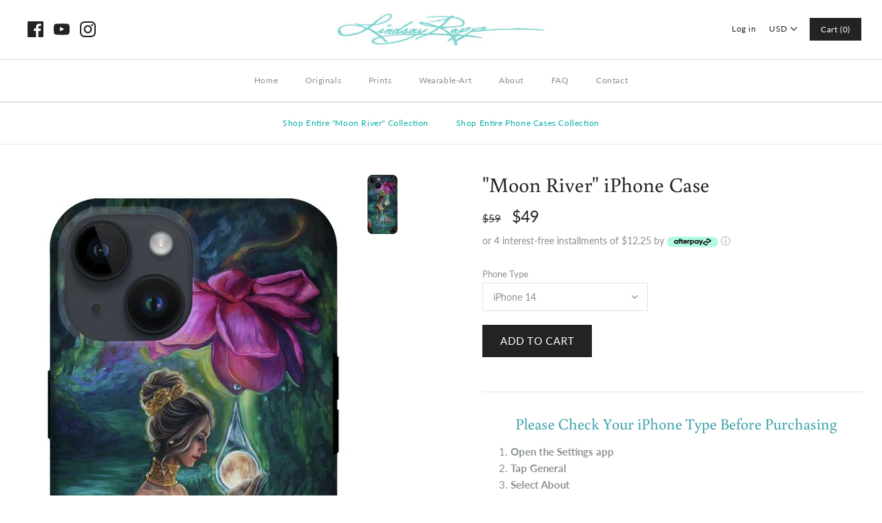

--- FILE ---
content_type: text/html; charset=utf-8
request_url: https://lindsayrappgallery.com/collections/phone-cases/products/moon-river-phone-case
body_size: 41593
content:















<!DOCTYPE html>
<html class="no-js">
<head>
  <!-- Symmetry 4.3.9 -->
  <meta charset="UTF-8">
  <meta http-equiv="X-UA-Compatible" content="IE=edge,chrome=1">
  <meta name="viewport" content="width=device-width,initial-scale=1.0" />
  <meta name="theme-color" content="#232323">

  
  <link rel="shortcut icon" href="//lindsayrappgallery.com/cdn/shop/files/tumblr_o2q86wHiXx1qcaxseo1.png" type="image/png" />
  

  <title>
    &quot;Moon River&quot; iPhone Case &ndash; Lindsay Rapp Gallery
  </title>
  
  <meta name="description" content="  Please Check Your iPhone Type Before Purchasing Open the Settings app Tap General Select About Your iPhone type will be listed under &quot;Model Name&quot; *All orders are created on demand custom to your purchase, and therefore each order is final and non-refundable. Protect your iPhone with an impact-resistant, slim-profile," />
  
  <link rel="canonical" href="https://lindsayrappgallery.com/products/moon-river-phone-case" />

  
<meta property="og:site_name" content="Lindsay Rapp Gallery">
<meta property="og:url" content="https://lindsayrappgallery.com/products/moon-river-phone-case">
<meta property="og:title" content=""Moon River" iPhone Case">
<meta property="og:type" content="product">
<meta property="og:description" content="  Please Check Your iPhone Type Before Purchasing Open the Settings app Tap General Select About Your iPhone type will be listed under &quot;Model Name&quot; *All orders are created on demand custom to your purchase, and therefore each order is final and non-refundable. Protect your iPhone with an impact-resistant, slim-profile,"><meta property="og:price:amount" content="49">
  <meta property="og:price:currency" content="USD"><meta property="og:image" content="http://lindsayrappgallery.com/cdn/shop/products/artworkimage-medium-33740319-27892196_1024x1024.jpg?v=1668794419"><meta property="og:image" content="http://lindsayrappgallery.com/cdn/shop/products/artworkimage-medium-33740319-27892196_3a2a8f18-7eab-435b-b00b-f1d5298dc620_1024x1024.jpg?v=1668794419"><meta property="og:image" content="http://lindsayrappgallery.com/cdn/shop/products/artworkimage-medium-33740319-27892196_7df59d0a-44b9-44ce-a4f3-aeee2a1c2802_1024x1024.jpg?v=1668794419">
<meta property="og:image:secure_url" content="https://lindsayrappgallery.com/cdn/shop/products/artworkimage-medium-33740319-27892196_1024x1024.jpg?v=1668794419"><meta property="og:image:secure_url" content="https://lindsayrappgallery.com/cdn/shop/products/artworkimage-medium-33740319-27892196_3a2a8f18-7eab-435b-b00b-f1d5298dc620_1024x1024.jpg?v=1668794419"><meta property="og:image:secure_url" content="https://lindsayrappgallery.com/cdn/shop/products/artworkimage-medium-33740319-27892196_7df59d0a-44b9-44ce-a4f3-aeee2a1c2802_1024x1024.jpg?v=1668794419">

  




  <meta name="twitter:card" content="summary">


  <meta name="twitter:title" content="&quot;Moon River&quot; iPhone Case">
  <meta name="twitter:description" content="




  Please Check Your iPhone Type Before Purchasing


Open the Settings app
Tap General
Select About
Your iPhone type will be listed under &quot;Model Name&quot;

*All orders are created on demand custom to ">
  <meta name="twitter:image" content="https://lindsayrappgallery.com/cdn/shop/products/artworkimage-medium-33740319-27892196_600x600.jpg?v=1668794419">
  <meta name="twitter:image:width" content="600">
  <meta name="twitter:image:height" content="600">



  <link href="//lindsayrappgallery.com/cdn/shop/t/100/assets/styles.scss.css?v=92052099250166414601759259925" rel="stylesheet" type="text/css" media="all" />

  

  <script src="https://code.jquery.com/jquery-3.3.1.min.js" type="text/javascript"></script>
  <script src="//lindsayrappgallery.com/cdn/shopifycloud/storefront/assets/themes_support/api.jquery-7ab1a3a4.js" type="text/javascript"></script>
<script>
  Shopify.money_format = "\u003cspan class=money\u003e${{amount_no_decimals}}\u003c\/span\u003e";
  window.theme = window.theme || {};
  theme.jQuery = jQuery;
  theme.money_format = "\u003cspan class=money\u003e${{amount_no_decimals}}\u003c\/span\u003e";
  theme.money_container = 'span.theme-money';
  document.documentElement.className = document.documentElement.className.replace('no-js', '');
</script>

  <!-- starapps_scripts_start -->
<!-- This code is automatically managed by StarApps Studio -->
<!-- Please contact support@starapps.studio for any help -->
<script type="application/json" sa-product-json="true">
          {
            "id": 6739689767006,
            "title": "\"Moon River\" iPhone Case",
            "handle": "moon-river-phone-case","product_images": [{ "id":29433406849118,"src":"\/\/lindsayrappgallery.com\/cdn\/shop\/products\/artworkimage-medium-33740319-27892196.jpg?v=1668794419" }  ,  { "id":29433406914654,"src":"\/\/lindsayrappgallery.com\/cdn\/shop\/products\/artworkimage-medium-33740319-27892196_3a2a8f18-7eab-435b-b00b-f1d5298dc620.jpg?v=1668794419" }  ,  { "id":29433406980190,"src":"\/\/lindsayrappgallery.com\/cdn\/shop\/products\/artworkimage-medium-33740319-27892196_7df59d0a-44b9-44ce-a4f3-aeee2a1c2802.jpg?v=1668794419" }  ,  { "id":29433407045726,"src":"\/\/lindsayrappgallery.com\/cdn\/shop\/products\/artworkimage-medium-33740319-27892196_b46d7191-4f7b-4cce-9bdf-3081d8718368.jpg?v=1668794419" }  ,  { "id":29433407078494,"src":"\/\/lindsayrappgallery.com\/cdn\/shop\/products\/artworkimage-medium-33740319-27892196_7c20352c-8abf-44d4-8055-059c554f8c52.jpg?v=1668794419" }  ,  { "id":29433407111262,"src":"\/\/lindsayrappgallery.com\/cdn\/shop\/products\/artworkimage-medium-33740319-27892196_593e0c6d-4187-48fd-8905-598fd5d967ea.jpg?v=1668794419" }  ,  { "id":29433407144030,"src":"\/\/lindsayrappgallery.com\/cdn\/shop\/products\/artworkimage-medium-33740319-27892196_2e92e360-49a8-4d2b-8ac9-161f32c83584.jpg?v=1668794419" }  ,  { "id":29433407176798,"src":"\/\/lindsayrappgallery.com\/cdn\/shop\/products\/artworkimage-medium-33740319-27892196_309aeb78-fcca-4147-8203-1aeb678f5e0e.jpg?v=1668794419" }  ,  { "id":29433407209566,"src":"\/\/lindsayrappgallery.com\/cdn\/shop\/products\/artworkimage-medium-33740319-27892196_e02508af-f06e-42be-8d44-116e3ac1e9d1.jpg?v=1668794419" }  ,  { "id":29433407242334,"src":"\/\/lindsayrappgallery.com\/cdn\/shop\/products\/artworkimage-medium-33740319-27892196_02440529-67d6-445e-aee9-668f54626a2d.jpg?v=1668794419" }  ,  { "id":29433407275102,"src":"\/\/lindsayrappgallery.com\/cdn\/shop\/products\/artworkimage-medium-33740319-27892196_58e36ab8-a9c2-467f-bd26-38de24f987de.jpg?v=1668794419" }  ,  { "id":29433407307870,"src":"\/\/lindsayrappgallery.com\/cdn\/shop\/products\/artworkimage-medium-33740319-27892196_6425e982-4be2-45a8-9a0c-cbb33ca8ded0.jpg?v=1668794419" }  ,  { "id":29433407340638,"src":"\/\/lindsayrappgallery.com\/cdn\/shop\/products\/artworkimage-medium-33740319-27892196_60851fc0-c4c4-4c35-bee4-e1b337703c51.jpg?v=1668794419" }  ,  { "id":29433407373406,"src":"\/\/lindsayrappgallery.com\/cdn\/shop\/products\/artworkimage-medium-33740319-27892196_654ab457-e071-4837-b423-d4205c263e9a.jpg?v=1668794419" }  ,  { "id":29433407406174,"src":"\/\/lindsayrappgallery.com\/cdn\/shop\/products\/artworkimage-medium-33740319-27892196_4e7a51a4-aefc-4736-a0e9-bbcb37a14f2c.jpg?v=1668794419" }  ,  { "id":29433407438942,"src":"\/\/lindsayrappgallery.com\/cdn\/shop\/products\/artworkimage-medium-33740319-27892196_200ef631-44c7-4afd-8e0c-46cf8706fced.jpg?v=1668794419" }  ,  { "id":29433407471710,"src":"\/\/lindsayrappgallery.com\/cdn\/shop\/products\/artworkimage-medium-33740319-27892196_c11f4c45-a15c-45a3-b0c6-94922ed85d8e.jpg?v=1668794419" }  ,  { "id":29433407504478,"src":"\/\/lindsayrappgallery.com\/cdn\/shop\/products\/artworkimage-medium-33740319-27892196_8eccf419-0890-455c-b6a3-2ec3790fef25.jpg?v=1668794419" }  ,  { "id":29433407537246,"src":"\/\/lindsayrappgallery.com\/cdn\/shop\/products\/artworkimage-medium-33740319-27892196_352ec76a-5ee2-4c07-a03d-ce20507ee6fb.jpg?v=1668794419" }  ,  { "id":29433407570014,"src":"\/\/lindsayrappgallery.com\/cdn\/shop\/products\/artworkimage-medium-33740319-27892196_a2816935-8ad4-4fdc-b0f0-227cdfa88d69.jpg?v=1668794419" }  ,  { "id":29433407602782,"src":"\/\/lindsayrappgallery.com\/cdn\/shop\/products\/artworkimage-medium-33740319-27892196_bad7c1d8-ef5a-4aed-9a36-66f1577f76b4.jpg?v=1668794419" }  ,  { "id":29433407635550,"src":"\/\/lindsayrappgallery.com\/cdn\/shop\/products\/artworkimage-medium-33740319-27892196_d0c4b4bc-e60e-42c9-8204-7c03e7750e9a.jpg?v=1668794419" }  ,  { "id":29433407668318,"src":"\/\/lindsayrappgallery.com\/cdn\/shop\/products\/artworkimage-medium-33740319-27892196_3dcfb685-c0f4-4821-afd8-cd2375748fa3.jpg?v=1668794419" }  ,  { "id":29433407701086,"src":"\/\/lindsayrappgallery.com\/cdn\/shop\/products\/artworkimage-medium-33740319-27892196_c2afd919-8e66-4bdb-acdd-6aa092718be5.jpg?v=1668794419" }  ,  { "id":29433407733854,"src":"\/\/lindsayrappgallery.com\/cdn\/shop\/products\/artworkimage-medium-33740319-27892196_c1d47fa4-18e1-41ac-bbb9-76d8acba6f32.jpg?v=1668794419" }  ,  { "id":29433408487518,"src":"\/\/lindsayrappgallery.com\/cdn\/shop\/products\/artworkimage-medium-33740319-27892196_32356cfe-719f-4fdd-87c2-f6bde0fc906f.jpg?v=1668794452" }  ,  { "id":29433408520286,"src":"\/\/lindsayrappgallery.com\/cdn\/shop\/products\/artworkimage-medium-33740319-27892196_3b3ee890-d0dd-462a-acc0-4377e7837245.jpg?v=1668794452" }  ,  { "id":29433408553054,"src":"\/\/lindsayrappgallery.com\/cdn\/shop\/products\/artworkimage-medium-33740319-27892196_17c7ab8e-c0d8-4a95-98e0-5857704daeb0.jpg?v=1668794452" }  ,  { "id":29433408585822,"src":"\/\/lindsayrappgallery.com\/cdn\/shop\/products\/artworkimage-medium-33740319-27892196_5046d2f6-97d3-4b84-ad8d-ce7e689ca508.jpg?v=1668794452" }  ,  { "id":29433408618590,"src":"\/\/lindsayrappgallery.com\/cdn\/shop\/products\/artworkimage-medium-33740319-27892196_f7720a5f-64b1-4be6-9978-89a74e956492.jpg?v=1668794453" }  ,  { "id":29433408651358,"src":"\/\/lindsayrappgallery.com\/cdn\/shop\/products\/artworkimage-medium-33740319-27892196_b3d5667c-6a34-4653-8aa0-ed9bb1fbce60.jpg?v=1668794453" }  ,  { "id":29433408684126,"src":"\/\/lindsayrappgallery.com\/cdn\/shop\/products\/artworkimage-medium-33740319-27892196_1bb0d85a-4711-4664-a092-c02e375399d2.jpg?v=1668794453" }  ,  { "id":29433408716894,"src":"\/\/lindsayrappgallery.com\/cdn\/shop\/products\/artworkimage-medium-33740319-27892196_b1125429-3326-4da0-b810-d35ab3321290.jpg?v=1668794453" }  ,  { "id":29433408749662,"src":"\/\/lindsayrappgallery.com\/cdn\/shop\/products\/artworkimage-medium-33740319-27892196_6ee2ff09-6175-42fb-a6de-6a754dbcbd72.jpg?v=1668794453" }  ,  { "id":29433408782430,"src":"\/\/lindsayrappgallery.com\/cdn\/shop\/products\/artworkimage-medium-33740319-27892196_7e6e5f4e-d794-4253-b76f-df1bd6f9486b.jpg?v=1668794453" }  ,  { "id":29433408815198,"src":"\/\/lindsayrappgallery.com\/cdn\/shop\/products\/artworkimage-medium-33740319-27892196_1604d3d0-8421-4d95-a6a8-3263ad982bc6.jpg?v=1668794453" }  ,  { "id":29433408847966,"src":"\/\/lindsayrappgallery.com\/cdn\/shop\/products\/artworkimage-medium-33740319-27892196_5d3c552f-040d-4102-9be0-d0332f1be8c3.jpg?v=1668794453" }  ,  { "id":29433408880734,"src":"\/\/lindsayrappgallery.com\/cdn\/shop\/products\/artworkimage-medium-33740319-27892196_1d3adfe2-e763-4a2c-ad67-a469dfe036c8.jpg?v=1668794453" }  ,  { "id":29433408913502,"src":"\/\/lindsayrappgallery.com\/cdn\/shop\/products\/artworkimage-medium-33740319-27892196_027451af-9642-46de-a722-504d6c1f9228.jpg?v=1668794453" }  ,  { "id":29433408946270,"src":"\/\/lindsayrappgallery.com\/cdn\/shop\/products\/artworkimage-medium-33740319-27892196_a6f6ad83-3d33-4526-a040-5eaacf80ba7a.jpg?v=1668794453" }  ,  { "id":29433408979038,"src":"\/\/lindsayrappgallery.com\/cdn\/shop\/products\/artworkimage-medium-33740319-27892196_930a4036-02a5-4bb0-9817-594917cfd547.jpg?v=1668794453" }  ,  { "id":29433409011806,"src":"\/\/lindsayrappgallery.com\/cdn\/shop\/products\/artworkimage-medium-33740319-27892196_7739ec4c-2e03-499c-aaf7-06e4d5e918a0.jpg?v=1668794453" }  ,  { "id":29433409044574,"src":"\/\/lindsayrappgallery.com\/cdn\/shop\/products\/artworkimage-medium-33740319-27892196_235c9186-94c1-4c07-83e9-9790631f60fa.jpg?v=1668794453" }  ,  { "id":29433409077342,"src":"\/\/lindsayrappgallery.com\/cdn\/shop\/products\/artworkimage-medium-33740319-27892196_375c04e9-acb7-4bfe-aefd-fc41811c4664.jpg?v=1668794453" }  ,  { "id":29433409110110,"src":"\/\/lindsayrappgallery.com\/cdn\/shop\/products\/artworkimage-medium-33740319-27892196_30953002-428c-4b44-8c0a-736076aa5217.jpg?v=1668794453" }  ,  { "id":29433409142878,"src":"\/\/lindsayrappgallery.com\/cdn\/shop\/products\/artworkimage-medium-33740319-27892196_b653094d-151d-49ed-a5ea-3671ee73fb2f.jpg?v=1668794453" }  ,  { "id":29433409175646,"src":"\/\/lindsayrappgallery.com\/cdn\/shop\/products\/artworkimage-medium-33740319-27892196_4fe7eaa8-f304-4472-a997-242e829d0dd1.jpg?v=1668794453" }  ,  { "id":29433409208414,"src":"\/\/lindsayrappgallery.com\/cdn\/shop\/products\/artworkimage-medium-33740319-27892196_01a75917-b401-42de-85c3-af11c498a2bc.jpg?v=1668794453" }  ,  { "id":29433409241182,"src":"\/\/lindsayrappgallery.com\/cdn\/shop\/products\/artworkimage-medium-33740319-27892196_335fe3c9-040a-4aba-862e-1b0d7c158076.jpg?v=1668794453" }  ,  { "id":29433409273950,"src":"\/\/lindsayrappgallery.com\/cdn\/shop\/products\/artworkimage-medium-33740319-27892196_56f647ea-c6eb-4d37-9224-1595b92bd1ee.jpg?v=1668794453" }  ,  { "id":29433409601630,"src":"\/\/lindsayrappgallery.com\/cdn\/shop\/products\/artworkimage-medium-33740319-27892196_bd71c0cf-cba5-4fac-9439-eedd5138688d.jpg?v=1668794475" }  ,  { "id":29433409634398,"src":"\/\/lindsayrappgallery.com\/cdn\/shop\/products\/artworkimage-medium-33740319-27892196_7bc039c9-54e7-4207-9ac5-511f11fca56c.jpg?v=1668794475" }  ,  { "id":29433409667166,"src":"\/\/lindsayrappgallery.com\/cdn\/shop\/products\/artworkimage-medium-33740319-27892196_e0da734c-8b6a-4e1e-af46-1b613b6fc98d.jpg?v=1668794475" }  ,  { "id":29433409699934,"src":"\/\/lindsayrappgallery.com\/cdn\/shop\/products\/artworkimage-medium-33740319-27892196_787af65d-1096-4c6d-9d8a-d9f1347e0e25.jpg?v=1668794475" }  ,  { "id":29433409732702,"src":"\/\/lindsayrappgallery.com\/cdn\/shop\/products\/artworkimage-medium-33740319-27892196_d7fdb9c4-2502-48a1-9cfd-a9a0653aa443.jpg?v=1668794475" }  ,  { "id":29433409765470,"src":"\/\/lindsayrappgallery.com\/cdn\/shop\/products\/artworkimage-medium-33740319-27892196_6e5d24ea-319b-4038-9672-a6548171d3e3.jpg?v=1668794475" }  ,  { "id":29433409798238,"src":"\/\/lindsayrappgallery.com\/cdn\/shop\/products\/artworkimage-medium-33740319-27892196_1b582b17-bc26-472b-8a64-f8c38afef76d.jpg?v=1668794475" }  ,  { "id":29433409831006,"src":"\/\/lindsayrappgallery.com\/cdn\/shop\/products\/artworkimage-medium-33740319-27892196_30bdb002-6ee3-47e9-a8b6-c33f8f94d605.jpg?v=1668794475" }  ,  { "id":29433409863774,"src":"\/\/lindsayrappgallery.com\/cdn\/shop\/products\/artworkimage-medium-33740319-27892196_8e04c9e8-0e60-44ca-80fb-c388726c8f34.jpg?v=1668794475" }  ,  { "id":29433409896542,"src":"\/\/lindsayrappgallery.com\/cdn\/shop\/products\/artworkimage-medium-33740319-27892196_675e2829-980d-4112-87f9-5b7ed3806e7f.jpg?v=1668794475" }  ,  { "id":29433409929310,"src":"\/\/lindsayrappgallery.com\/cdn\/shop\/products\/artworkimage-medium-33740319-27892196_33bede12-7e16-4df6-ba3a-46a6560ab823.jpg?v=1668794475" }  ,  { "id":29433409962078,"src":"\/\/lindsayrappgallery.com\/cdn\/shop\/products\/artworkimage-medium-33740319-27892196_590a545b-0a60-4ceb-ae5a-cef6deb91c0d.jpg?v=1668794475" }  ,  { "id":29433409994846,"src":"\/\/lindsayrappgallery.com\/cdn\/shop\/products\/artworkimage-medium-33740319-27892196_038cb521-90bb-4bbd-a4c5-6974a5b1a7e3.jpg?v=1668794475" }  ,  { "id":29433410027614,"src":"\/\/lindsayrappgallery.com\/cdn\/shop\/products\/artworkimage-medium-33740319-27892196_332fc6d4-b486-4d61-9dc5-7eaacd3e7e28.jpg?v=1668794475" }  ,  { "id":29433410060382,"src":"\/\/lindsayrappgallery.com\/cdn\/shop\/products\/artworkimage-medium-33740319-27892196_50f7781d-a170-4c5d-9a55-dae2459250c6.jpg?v=1668794475" }  ],
            "media": [{"alt":null,"id":21728219463774,"position":1,"preview_image":{"aspect_ratio":0.529,"height":900,"width":476,"src":"\/\/lindsayrappgallery.com\/cdn\/shop\/products\/artworkimage-medium-33740319-27892196.jpg?v=1668794419"},"aspect_ratio":0.529,"height":900,"media_type":"image","src":"\/\/lindsayrappgallery.com\/cdn\/shop\/products\/artworkimage-medium-33740319-27892196.jpg?v=1668794419","width":476},{"alt":null,"id":21728219496542,"position":2,"preview_image":{"aspect_ratio":0.529,"height":900,"width":476,"src":"\/\/lindsayrappgallery.com\/cdn\/shop\/products\/artworkimage-medium-33740319-27892196_3a2a8f18-7eab-435b-b00b-f1d5298dc620.jpg?v=1668794419"},"aspect_ratio":0.529,"height":900,"media_type":"image","src":"\/\/lindsayrappgallery.com\/cdn\/shop\/products\/artworkimage-medium-33740319-27892196_3a2a8f18-7eab-435b-b00b-f1d5298dc620.jpg?v=1668794419","width":476},{"alt":null,"id":21728219529310,"position":3,"preview_image":{"aspect_ratio":0.529,"height":900,"width":476,"src":"\/\/lindsayrappgallery.com\/cdn\/shop\/products\/artworkimage-medium-33740319-27892196_7df59d0a-44b9-44ce-a4f3-aeee2a1c2802.jpg?v=1668794419"},"aspect_ratio":0.529,"height":900,"media_type":"image","src":"\/\/lindsayrappgallery.com\/cdn\/shop\/products\/artworkimage-medium-33740319-27892196_7df59d0a-44b9-44ce-a4f3-aeee2a1c2802.jpg?v=1668794419","width":476},{"alt":null,"id":21728219562078,"position":4,"preview_image":{"aspect_ratio":0.529,"height":900,"width":476,"src":"\/\/lindsayrappgallery.com\/cdn\/shop\/products\/artworkimage-medium-33740319-27892196_b46d7191-4f7b-4cce-9bdf-3081d8718368.jpg?v=1668794419"},"aspect_ratio":0.529,"height":900,"media_type":"image","src":"\/\/lindsayrappgallery.com\/cdn\/shop\/products\/artworkimage-medium-33740319-27892196_b46d7191-4f7b-4cce-9bdf-3081d8718368.jpg?v=1668794419","width":476},{"alt":null,"id":21728219594846,"position":5,"preview_image":{"aspect_ratio":0.529,"height":900,"width":476,"src":"\/\/lindsayrappgallery.com\/cdn\/shop\/products\/artworkimage-medium-33740319-27892196_7c20352c-8abf-44d4-8055-059c554f8c52.jpg?v=1668794419"},"aspect_ratio":0.529,"height":900,"media_type":"image","src":"\/\/lindsayrappgallery.com\/cdn\/shop\/products\/artworkimage-medium-33740319-27892196_7c20352c-8abf-44d4-8055-059c554f8c52.jpg?v=1668794419","width":476},{"alt":null,"id":21728219627614,"position":6,"preview_image":{"aspect_ratio":0.529,"height":900,"width":476,"src":"\/\/lindsayrappgallery.com\/cdn\/shop\/products\/artworkimage-medium-33740319-27892196_593e0c6d-4187-48fd-8905-598fd5d967ea.jpg?v=1668794419"},"aspect_ratio":0.529,"height":900,"media_type":"image","src":"\/\/lindsayrappgallery.com\/cdn\/shop\/products\/artworkimage-medium-33740319-27892196_593e0c6d-4187-48fd-8905-598fd5d967ea.jpg?v=1668794419","width":476},{"alt":null,"id":21728219660382,"position":7,"preview_image":{"aspect_ratio":0.529,"height":900,"width":476,"src":"\/\/lindsayrappgallery.com\/cdn\/shop\/products\/artworkimage-medium-33740319-27892196_2e92e360-49a8-4d2b-8ac9-161f32c83584.jpg?v=1668794419"},"aspect_ratio":0.529,"height":900,"media_type":"image","src":"\/\/lindsayrappgallery.com\/cdn\/shop\/products\/artworkimage-medium-33740319-27892196_2e92e360-49a8-4d2b-8ac9-161f32c83584.jpg?v=1668794419","width":476},{"alt":null,"id":21728219693150,"position":8,"preview_image":{"aspect_ratio":0.529,"height":900,"width":476,"src":"\/\/lindsayrappgallery.com\/cdn\/shop\/products\/artworkimage-medium-33740319-27892196_309aeb78-fcca-4147-8203-1aeb678f5e0e.jpg?v=1668794419"},"aspect_ratio":0.529,"height":900,"media_type":"image","src":"\/\/lindsayrappgallery.com\/cdn\/shop\/products\/artworkimage-medium-33740319-27892196_309aeb78-fcca-4147-8203-1aeb678f5e0e.jpg?v=1668794419","width":476},{"alt":null,"id":21728219725918,"position":9,"preview_image":{"aspect_ratio":0.551,"height":900,"width":496,"src":"\/\/lindsayrappgallery.com\/cdn\/shop\/products\/artworkimage-medium-33740319-27892196_e02508af-f06e-42be-8d44-116e3ac1e9d1.jpg?v=1668794419"},"aspect_ratio":0.551,"height":900,"media_type":"image","src":"\/\/lindsayrappgallery.com\/cdn\/shop\/products\/artworkimage-medium-33740319-27892196_e02508af-f06e-42be-8d44-116e3ac1e9d1.jpg?v=1668794419","width":496},{"alt":null,"id":21728219758686,"position":10,"preview_image":{"aspect_ratio":0.619,"height":900,"width":557,"src":"\/\/lindsayrappgallery.com\/cdn\/shop\/products\/artworkimage-medium-33740319-27892196_02440529-67d6-445e-aee9-668f54626a2d.jpg?v=1668794419"},"aspect_ratio":0.619,"height":900,"media_type":"image","src":"\/\/lindsayrappgallery.com\/cdn\/shop\/products\/artworkimage-medium-33740319-27892196_02440529-67d6-445e-aee9-668f54626a2d.jpg?v=1668794419","width":557},{"alt":null,"id":21728219791454,"position":11,"preview_image":{"aspect_ratio":0.616,"height":900,"width":554,"src":"\/\/lindsayrappgallery.com\/cdn\/shop\/products\/artworkimage-medium-33740319-27892196_58e36ab8-a9c2-467f-bd26-38de24f987de.jpg?v=1668794419"},"aspect_ratio":0.616,"height":900,"media_type":"image","src":"\/\/lindsayrappgallery.com\/cdn\/shop\/products\/artworkimage-medium-33740319-27892196_58e36ab8-a9c2-467f-bd26-38de24f987de.jpg?v=1668794419","width":554},{"alt":null,"id":21728219824222,"position":12,"preview_image":{"aspect_ratio":0.606,"height":900,"width":545,"src":"\/\/lindsayrappgallery.com\/cdn\/shop\/products\/artworkimage-medium-33740319-27892196_6425e982-4be2-45a8-9a0c-cbb33ca8ded0.jpg?v=1668794419"},"aspect_ratio":0.606,"height":900,"media_type":"image","src":"\/\/lindsayrappgallery.com\/cdn\/shop\/products\/artworkimage-medium-33740319-27892196_6425e982-4be2-45a8-9a0c-cbb33ca8ded0.jpg?v=1668794419","width":545},{"alt":null,"id":21728219856990,"position":13,"preview_image":{"aspect_ratio":0.586,"height":900,"width":527,"src":"\/\/lindsayrappgallery.com\/cdn\/shop\/products\/artworkimage-medium-33740319-27892196_60851fc0-c4c4-4c35-bee4-e1b337703c51.jpg?v=1668794419"},"aspect_ratio":0.586,"height":900,"media_type":"image","src":"\/\/lindsayrappgallery.com\/cdn\/shop\/products\/artworkimage-medium-33740319-27892196_60851fc0-c4c4-4c35-bee4-e1b337703c51.jpg?v=1668794419","width":527},{"alt":null,"id":21728219889758,"position":14,"preview_image":{"aspect_ratio":0.593,"height":900,"width":534,"src":"\/\/lindsayrappgallery.com\/cdn\/shop\/products\/artworkimage-medium-33740319-27892196_654ab457-e071-4837-b423-d4205c263e9a.jpg?v=1668794419"},"aspect_ratio":0.593,"height":900,"media_type":"image","src":"\/\/lindsayrappgallery.com\/cdn\/shop\/products\/artworkimage-medium-33740319-27892196_654ab457-e071-4837-b423-d4205c263e9a.jpg?v=1668794419","width":534},{"alt":null,"id":21728219922526,"position":15,"preview_image":{"aspect_ratio":0.602,"height":900,"width":542,"src":"\/\/lindsayrappgallery.com\/cdn\/shop\/products\/artworkimage-medium-33740319-27892196_4e7a51a4-aefc-4736-a0e9-bbcb37a14f2c.jpg?v=1668794419"},"aspect_ratio":0.602,"height":900,"media_type":"image","src":"\/\/lindsayrappgallery.com\/cdn\/shop\/products\/artworkimage-medium-33740319-27892196_4e7a51a4-aefc-4736-a0e9-bbcb37a14f2c.jpg?v=1668794419","width":542},{"alt":null,"id":21728219955294,"position":16,"preview_image":{"aspect_ratio":0.592,"height":900,"width":533,"src":"\/\/lindsayrappgallery.com\/cdn\/shop\/products\/artworkimage-medium-33740319-27892196_200ef631-44c7-4afd-8e0c-46cf8706fced.jpg?v=1668794419"},"aspect_ratio":0.592,"height":900,"media_type":"image","src":"\/\/lindsayrappgallery.com\/cdn\/shop\/products\/artworkimage-medium-33740319-27892196_200ef631-44c7-4afd-8e0c-46cf8706fced.jpg?v=1668794419","width":533},{"alt":null,"id":21728219988062,"position":17,"preview_image":{"aspect_ratio":0.554,"height":900,"width":499,"src":"\/\/lindsayrappgallery.com\/cdn\/shop\/products\/artworkimage-medium-33740319-27892196_c11f4c45-a15c-45a3-b0c6-94922ed85d8e.jpg?v=1668794419"},"aspect_ratio":0.554,"height":900,"media_type":"image","src":"\/\/lindsayrappgallery.com\/cdn\/shop\/products\/artworkimage-medium-33740319-27892196_c11f4c45-a15c-45a3-b0c6-94922ed85d8e.jpg?v=1668794419","width":499},{"alt":null,"id":21728220020830,"position":18,"preview_image":{"aspect_ratio":0.554,"height":900,"width":499,"src":"\/\/lindsayrappgallery.com\/cdn\/shop\/products\/artworkimage-medium-33740319-27892196_8eccf419-0890-455c-b6a3-2ec3790fef25.jpg?v=1668794419"},"aspect_ratio":0.554,"height":900,"media_type":"image","src":"\/\/lindsayrappgallery.com\/cdn\/shop\/products\/artworkimage-medium-33740319-27892196_8eccf419-0890-455c-b6a3-2ec3790fef25.jpg?v=1668794419","width":499},{"alt":null,"id":21728220053598,"position":19,"preview_image":{"aspect_ratio":0.554,"height":900,"width":499,"src":"\/\/lindsayrappgallery.com\/cdn\/shop\/products\/artworkimage-medium-33740319-27892196_352ec76a-5ee2-4c07-a03d-ce20507ee6fb.jpg?v=1668794419"},"aspect_ratio":0.554,"height":900,"media_type":"image","src":"\/\/lindsayrappgallery.com\/cdn\/shop\/products\/artworkimage-medium-33740319-27892196_352ec76a-5ee2-4c07-a03d-ce20507ee6fb.jpg?v=1668794419","width":499},{"alt":null,"id":21728220086366,"position":20,"preview_image":{"aspect_ratio":0.554,"height":900,"width":499,"src":"\/\/lindsayrappgallery.com\/cdn\/shop\/products\/artworkimage-medium-33740319-27892196_a2816935-8ad4-4fdc-b0f0-227cdfa88d69.jpg?v=1668794419"},"aspect_ratio":0.554,"height":900,"media_type":"image","src":"\/\/lindsayrappgallery.com\/cdn\/shop\/products\/artworkimage-medium-33740319-27892196_a2816935-8ad4-4fdc-b0f0-227cdfa88d69.jpg?v=1668794419","width":499},{"alt":null,"id":21728220119134,"position":21,"preview_image":{"aspect_ratio":0.554,"height":900,"width":499,"src":"\/\/lindsayrappgallery.com\/cdn\/shop\/products\/artworkimage-medium-33740319-27892196_bad7c1d8-ef5a-4aed-9a36-66f1577f76b4.jpg?v=1668794419"},"aspect_ratio":0.554,"height":900,"media_type":"image","src":"\/\/lindsayrappgallery.com\/cdn\/shop\/products\/artworkimage-medium-33740319-27892196_bad7c1d8-ef5a-4aed-9a36-66f1577f76b4.jpg?v=1668794419","width":499},{"alt":null,"id":21728220151902,"position":22,"preview_image":{"aspect_ratio":0.554,"height":900,"width":499,"src":"\/\/lindsayrappgallery.com\/cdn\/shop\/products\/artworkimage-medium-33740319-27892196_d0c4b4bc-e60e-42c9-8204-7c03e7750e9a.jpg?v=1668794419"},"aspect_ratio":0.554,"height":900,"media_type":"image","src":"\/\/lindsayrappgallery.com\/cdn\/shop\/products\/artworkimage-medium-33740319-27892196_d0c4b4bc-e60e-42c9-8204-7c03e7750e9a.jpg?v=1668794419","width":499},{"alt":null,"id":21728220184670,"position":23,"preview_image":{"aspect_ratio":0.554,"height":900,"width":499,"src":"\/\/lindsayrappgallery.com\/cdn\/shop\/products\/artworkimage-medium-33740319-27892196_3dcfb685-c0f4-4821-afd8-cd2375748fa3.jpg?v=1668794419"},"aspect_ratio":0.554,"height":900,"media_type":"image","src":"\/\/lindsayrappgallery.com\/cdn\/shop\/products\/artworkimage-medium-33740319-27892196_3dcfb685-c0f4-4821-afd8-cd2375748fa3.jpg?v=1668794419","width":499},{"alt":null,"id":21728220217438,"position":24,"preview_image":{"aspect_ratio":0.57,"height":900,"width":513,"src":"\/\/lindsayrappgallery.com\/cdn\/shop\/products\/artworkimage-medium-33740319-27892196_c2afd919-8e66-4bdb-acdd-6aa092718be5.jpg?v=1668794419"},"aspect_ratio":0.57,"height":900,"media_type":"image","src":"\/\/lindsayrappgallery.com\/cdn\/shop\/products\/artworkimage-medium-33740319-27892196_c2afd919-8e66-4bdb-acdd-6aa092718be5.jpg?v=1668794419","width":513},{"alt":null,"id":21728220250206,"position":25,"preview_image":{"aspect_ratio":0.553,"height":900,"width":498,"src":"\/\/lindsayrappgallery.com\/cdn\/shop\/products\/artworkimage-medium-33740319-27892196_c1d47fa4-18e1-41ac-bbb9-76d8acba6f32.jpg?v=1668794419"},"aspect_ratio":0.553,"height":900,"media_type":"image","src":"\/\/lindsayrappgallery.com\/cdn\/shop\/products\/artworkimage-medium-33740319-27892196_c1d47fa4-18e1-41ac-bbb9-76d8acba6f32.jpg?v=1668794419","width":498},{"alt":null,"id":21728221036638,"position":26,"preview_image":{"aspect_ratio":0.56,"height":900,"width":504,"src":"\/\/lindsayrappgallery.com\/cdn\/shop\/products\/artworkimage-medium-33740319-27892196_32356cfe-719f-4fdd-87c2-f6bde0fc906f.jpg?v=1668794452"},"aspect_ratio":0.56,"height":900,"media_type":"image","src":"\/\/lindsayrappgallery.com\/cdn\/shop\/products\/artworkimage-medium-33740319-27892196_32356cfe-719f-4fdd-87c2-f6bde0fc906f.jpg?v=1668794452","width":504},{"alt":null,"id":21728221069406,"position":27,"preview_image":{"aspect_ratio":0.539,"height":900,"width":485,"src":"\/\/lindsayrappgallery.com\/cdn\/shop\/products\/artworkimage-medium-33740319-27892196_3b3ee890-d0dd-462a-acc0-4377e7837245.jpg?v=1668794452"},"aspect_ratio":0.539,"height":900,"media_type":"image","src":"\/\/lindsayrappgallery.com\/cdn\/shop\/products\/artworkimage-medium-33740319-27892196_3b3ee890-d0dd-462a-acc0-4377e7837245.jpg?v=1668794452","width":485},{"alt":null,"id":21728221102174,"position":28,"preview_image":{"aspect_ratio":0.539,"height":900,"width":485,"src":"\/\/lindsayrappgallery.com\/cdn\/shop\/products\/artworkimage-medium-33740319-27892196_17c7ab8e-c0d8-4a95-98e0-5857704daeb0.jpg?v=1668794452"},"aspect_ratio":0.539,"height":900,"media_type":"image","src":"\/\/lindsayrappgallery.com\/cdn\/shop\/products\/artworkimage-medium-33740319-27892196_17c7ab8e-c0d8-4a95-98e0-5857704daeb0.jpg?v=1668794452","width":485},{"alt":null,"id":21728221134942,"position":29,"preview_image":{"aspect_ratio":0.533,"height":900,"width":480,"src":"\/\/lindsayrappgallery.com\/cdn\/shop\/products\/artworkimage-medium-33740319-27892196_5046d2f6-97d3-4b84-ad8d-ce7e689ca508.jpg?v=1668794452"},"aspect_ratio":0.533,"height":900,"media_type":"image","src":"\/\/lindsayrappgallery.com\/cdn\/shop\/products\/artworkimage-medium-33740319-27892196_5046d2f6-97d3-4b84-ad8d-ce7e689ca508.jpg?v=1668794452","width":480},{"alt":null,"id":21728221167710,"position":30,"preview_image":{"aspect_ratio":0.543,"height":900,"width":489,"src":"\/\/lindsayrappgallery.com\/cdn\/shop\/products\/artworkimage-medium-33740319-27892196_f7720a5f-64b1-4be6-9978-89a74e956492.jpg?v=1668794453"},"aspect_ratio":0.543,"height":900,"media_type":"image","src":"\/\/lindsayrappgallery.com\/cdn\/shop\/products\/artworkimage-medium-33740319-27892196_f7720a5f-64b1-4be6-9978-89a74e956492.jpg?v=1668794453","width":489},{"alt":null,"id":21728221200478,"position":31,"preview_image":{"aspect_ratio":0.533,"height":900,"width":480,"src":"\/\/lindsayrappgallery.com\/cdn\/shop\/products\/artworkimage-medium-33740319-27892196_b3d5667c-6a34-4653-8aa0-ed9bb1fbce60.jpg?v=1668794453"},"aspect_ratio":0.533,"height":900,"media_type":"image","src":"\/\/lindsayrappgallery.com\/cdn\/shop\/products\/artworkimage-medium-33740319-27892196_b3d5667c-6a34-4653-8aa0-ed9bb1fbce60.jpg?v=1668794453","width":480},{"alt":null,"id":21728221233246,"position":32,"preview_image":{"aspect_ratio":0.542,"height":900,"width":488,"src":"\/\/lindsayrappgallery.com\/cdn\/shop\/products\/artworkimage-medium-33740319-27892196_1bb0d85a-4711-4664-a092-c02e375399d2.jpg?v=1668794453"},"aspect_ratio":0.542,"height":900,"media_type":"image","src":"\/\/lindsayrappgallery.com\/cdn\/shop\/products\/artworkimage-medium-33740319-27892196_1bb0d85a-4711-4664-a092-c02e375399d2.jpg?v=1668794453","width":488},{"alt":null,"id":21728221266014,"position":33,"preview_image":{"aspect_ratio":0.543,"height":900,"width":489,"src":"\/\/lindsayrappgallery.com\/cdn\/shop\/products\/artworkimage-medium-33740319-27892196_b1125429-3326-4da0-b810-d35ab3321290.jpg?v=1668794453"},"aspect_ratio":0.543,"height":900,"media_type":"image","src":"\/\/lindsayrappgallery.com\/cdn\/shop\/products\/artworkimage-medium-33740319-27892196_b1125429-3326-4da0-b810-d35ab3321290.jpg?v=1668794453","width":489},{"alt":null,"id":21728221298782,"position":34,"preview_image":{"aspect_ratio":0.546,"height":900,"width":491,"src":"\/\/lindsayrappgallery.com\/cdn\/shop\/products\/artworkimage-medium-33740319-27892196_6ee2ff09-6175-42fb-a6de-6a754dbcbd72.jpg?v=1668794453"},"aspect_ratio":0.546,"height":900,"media_type":"image","src":"\/\/lindsayrappgallery.com\/cdn\/shop\/products\/artworkimage-medium-33740319-27892196_6ee2ff09-6175-42fb-a6de-6a754dbcbd72.jpg?v=1668794453","width":491},{"alt":null,"id":21728221331550,"position":35,"preview_image":{"aspect_ratio":0.533,"height":900,"width":480,"src":"\/\/lindsayrappgallery.com\/cdn\/shop\/products\/artworkimage-medium-33740319-27892196_7e6e5f4e-d794-4253-b76f-df1bd6f9486b.jpg?v=1668794453"},"aspect_ratio":0.533,"height":900,"media_type":"image","src":"\/\/lindsayrappgallery.com\/cdn\/shop\/products\/artworkimage-medium-33740319-27892196_7e6e5f4e-d794-4253-b76f-df1bd6f9486b.jpg?v=1668794453","width":480},{"alt":null,"id":21728221364318,"position":36,"preview_image":{"aspect_ratio":0.542,"height":900,"width":488,"src":"\/\/lindsayrappgallery.com\/cdn\/shop\/products\/artworkimage-medium-33740319-27892196_1604d3d0-8421-4d95-a6a8-3263ad982bc6.jpg?v=1668794453"},"aspect_ratio":0.542,"height":900,"media_type":"image","src":"\/\/lindsayrappgallery.com\/cdn\/shop\/products\/artworkimage-medium-33740319-27892196_1604d3d0-8421-4d95-a6a8-3263ad982bc6.jpg?v=1668794453","width":488},{"alt":null,"id":21728221397086,"position":37,"preview_image":{"aspect_ratio":0.544,"height":900,"width":490,"src":"\/\/lindsayrappgallery.com\/cdn\/shop\/products\/artworkimage-medium-33740319-27892196_5d3c552f-040d-4102-9be0-d0332f1be8c3.jpg?v=1668794453"},"aspect_ratio":0.544,"height":900,"media_type":"image","src":"\/\/lindsayrappgallery.com\/cdn\/shop\/products\/artworkimage-medium-33740319-27892196_5d3c552f-040d-4102-9be0-d0332f1be8c3.jpg?v=1668794453","width":490},{"alt":null,"id":21728221429854,"position":38,"preview_image":{"aspect_ratio":0.549,"height":900,"width":494,"src":"\/\/lindsayrappgallery.com\/cdn\/shop\/products\/artworkimage-medium-33740319-27892196_1d3adfe2-e763-4a2c-ad67-a469dfe036c8.jpg?v=1668794453"},"aspect_ratio":0.549,"height":900,"media_type":"image","src":"\/\/lindsayrappgallery.com\/cdn\/shop\/products\/artworkimage-medium-33740319-27892196_1d3adfe2-e763-4a2c-ad67-a469dfe036c8.jpg?v=1668794453","width":494},{"alt":null,"id":21728221462622,"position":39,"preview_image":{"aspect_ratio":0.536,"height":900,"width":482,"src":"\/\/lindsayrappgallery.com\/cdn\/shop\/products\/artworkimage-medium-33740319-27892196_027451af-9642-46de-a722-504d6c1f9228.jpg?v=1668794453"},"aspect_ratio":0.536,"height":900,"media_type":"image","src":"\/\/lindsayrappgallery.com\/cdn\/shop\/products\/artworkimage-medium-33740319-27892196_027451af-9642-46de-a722-504d6c1f9228.jpg?v=1668794453","width":482},{"alt":null,"id":21728221495390,"position":40,"preview_image":{"aspect_ratio":0.552,"height":900,"width":497,"src":"\/\/lindsayrappgallery.com\/cdn\/shop\/products\/artworkimage-medium-33740319-27892196_a6f6ad83-3d33-4526-a040-5eaacf80ba7a.jpg?v=1668794453"},"aspect_ratio":0.552,"height":900,"media_type":"image","src":"\/\/lindsayrappgallery.com\/cdn\/shop\/products\/artworkimage-medium-33740319-27892196_a6f6ad83-3d33-4526-a040-5eaacf80ba7a.jpg?v=1668794453","width":497},{"alt":null,"id":21728221528158,"position":41,"preview_image":{"aspect_ratio":0.544,"height":900,"width":490,"src":"\/\/lindsayrappgallery.com\/cdn\/shop\/products\/artworkimage-medium-33740319-27892196_930a4036-02a5-4bb0-9817-594917cfd547.jpg?v=1668794453"},"aspect_ratio":0.544,"height":900,"media_type":"image","src":"\/\/lindsayrappgallery.com\/cdn\/shop\/products\/artworkimage-medium-33740319-27892196_930a4036-02a5-4bb0-9817-594917cfd547.jpg?v=1668794453","width":490},{"alt":null,"id":21728221560926,"position":42,"preview_image":{"aspect_ratio":0.549,"height":900,"width":494,"src":"\/\/lindsayrappgallery.com\/cdn\/shop\/products\/artworkimage-medium-33740319-27892196_7739ec4c-2e03-499c-aaf7-06e4d5e918a0.jpg?v=1668794453"},"aspect_ratio":0.549,"height":900,"media_type":"image","src":"\/\/lindsayrappgallery.com\/cdn\/shop\/products\/artworkimage-medium-33740319-27892196_7739ec4c-2e03-499c-aaf7-06e4d5e918a0.jpg?v=1668794453","width":494},{"alt":null,"id":21728221593694,"position":43,"preview_image":{"aspect_ratio":0.536,"height":900,"width":482,"src":"\/\/lindsayrappgallery.com\/cdn\/shop\/products\/artworkimage-medium-33740319-27892196_235c9186-94c1-4c07-83e9-9790631f60fa.jpg?v=1668794453"},"aspect_ratio":0.536,"height":900,"media_type":"image","src":"\/\/lindsayrappgallery.com\/cdn\/shop\/products\/artworkimage-medium-33740319-27892196_235c9186-94c1-4c07-83e9-9790631f60fa.jpg?v=1668794453","width":482},{"alt":null,"id":21728221626462,"position":44,"preview_image":{"aspect_ratio":0.552,"height":900,"width":497,"src":"\/\/lindsayrappgallery.com\/cdn\/shop\/products\/artworkimage-medium-33740319-27892196_375c04e9-acb7-4bfe-aefd-fc41811c4664.jpg?v=1668794453"},"aspect_ratio":0.552,"height":900,"media_type":"image","src":"\/\/lindsayrappgallery.com\/cdn\/shop\/products\/artworkimage-medium-33740319-27892196_375c04e9-acb7-4bfe-aefd-fc41811c4664.jpg?v=1668794453","width":497},{"alt":null,"id":21728221659230,"position":45,"preview_image":{"aspect_ratio":0.523,"height":900,"width":471,"src":"\/\/lindsayrappgallery.com\/cdn\/shop\/products\/artworkimage-medium-33740319-27892196_30953002-428c-4b44-8c0a-736076aa5217.jpg?v=1668794453"},"aspect_ratio":0.523,"height":900,"media_type":"image","src":"\/\/lindsayrappgallery.com\/cdn\/shop\/products\/artworkimage-medium-33740319-27892196_30953002-428c-4b44-8c0a-736076aa5217.jpg?v=1668794453","width":471},{"alt":null,"id":21728221691998,"position":46,"preview_image":{"aspect_ratio":0.543,"height":900,"width":489,"src":"\/\/lindsayrappgallery.com\/cdn\/shop\/products\/artworkimage-medium-33740319-27892196_b653094d-151d-49ed-a5ea-3671ee73fb2f.jpg?v=1668794453"},"aspect_ratio":0.543,"height":900,"media_type":"image","src":"\/\/lindsayrappgallery.com\/cdn\/shop\/products\/artworkimage-medium-33740319-27892196_b653094d-151d-49ed-a5ea-3671ee73fb2f.jpg?v=1668794453","width":489},{"alt":null,"id":21728221724766,"position":47,"preview_image":{"aspect_ratio":0.536,"height":900,"width":482,"src":"\/\/lindsayrappgallery.com\/cdn\/shop\/products\/artworkimage-medium-33740319-27892196_4fe7eaa8-f304-4472-a997-242e829d0dd1.jpg?v=1668794453"},"aspect_ratio":0.536,"height":900,"media_type":"image","src":"\/\/lindsayrappgallery.com\/cdn\/shop\/products\/artworkimage-medium-33740319-27892196_4fe7eaa8-f304-4472-a997-242e829d0dd1.jpg?v=1668794453","width":482},{"alt":null,"id":21728221757534,"position":48,"preview_image":{"aspect_ratio":0.529,"height":900,"width":476,"src":"\/\/lindsayrappgallery.com\/cdn\/shop\/products\/artworkimage-medium-33740319-27892196_01a75917-b401-42de-85c3-af11c498a2bc.jpg?v=1668794453"},"aspect_ratio":0.529,"height":900,"media_type":"image","src":"\/\/lindsayrappgallery.com\/cdn\/shop\/products\/artworkimage-medium-33740319-27892196_01a75917-b401-42de-85c3-af11c498a2bc.jpg?v=1668794453","width":476},{"alt":null,"id":21728221790302,"position":49,"preview_image":{"aspect_ratio":0.523,"height":900,"width":471,"src":"\/\/lindsayrappgallery.com\/cdn\/shop\/products\/artworkimage-medium-33740319-27892196_335fe3c9-040a-4aba-862e-1b0d7c158076.jpg?v=1668794453"},"aspect_ratio":0.523,"height":900,"media_type":"image","src":"\/\/lindsayrappgallery.com\/cdn\/shop\/products\/artworkimage-medium-33740319-27892196_335fe3c9-040a-4aba-862e-1b0d7c158076.jpg?v=1668794453","width":471},{"alt":null,"id":21728221823070,"position":50,"preview_image":{"aspect_ratio":0.543,"height":900,"width":489,"src":"\/\/lindsayrappgallery.com\/cdn\/shop\/products\/artworkimage-medium-33740319-27892196_56f647ea-c6eb-4d37-9224-1595b92bd1ee.jpg?v=1668794453"},"aspect_ratio":0.543,"height":900,"media_type":"image","src":"\/\/lindsayrappgallery.com\/cdn\/shop\/products\/artworkimage-medium-33740319-27892196_56f647ea-c6eb-4d37-9224-1595b92bd1ee.jpg?v=1668794453","width":489},{"alt":null,"id":21728222150750,"position":51,"preview_image":{"aspect_ratio":0.536,"height":900,"width":482,"src":"\/\/lindsayrappgallery.com\/cdn\/shop\/products\/artworkimage-medium-33740319-27892196_bd71c0cf-cba5-4fac-9439-eedd5138688d.jpg?v=1668794475"},"aspect_ratio":0.536,"height":900,"media_type":"image","src":"\/\/lindsayrappgallery.com\/cdn\/shop\/products\/artworkimage-medium-33740319-27892196_bd71c0cf-cba5-4fac-9439-eedd5138688d.jpg?v=1668794475","width":482},{"alt":null,"id":21728222183518,"position":52,"preview_image":{"aspect_ratio":0.529,"height":900,"width":476,"src":"\/\/lindsayrappgallery.com\/cdn\/shop\/products\/artworkimage-medium-33740319-27892196_7bc039c9-54e7-4207-9ac5-511f11fca56c.jpg?v=1668794475"},"aspect_ratio":0.529,"height":900,"media_type":"image","src":"\/\/lindsayrappgallery.com\/cdn\/shop\/products\/artworkimage-medium-33740319-27892196_7bc039c9-54e7-4207-9ac5-511f11fca56c.jpg?v=1668794475","width":476},{"alt":null,"id":21728222216286,"position":53,"preview_image":{"aspect_ratio":0.523,"height":900,"width":471,"src":"\/\/lindsayrappgallery.com\/cdn\/shop\/products\/artworkimage-medium-33740319-27892196_e0da734c-8b6a-4e1e-af46-1b613b6fc98d.jpg?v=1668794475"},"aspect_ratio":0.523,"height":900,"media_type":"image","src":"\/\/lindsayrappgallery.com\/cdn\/shop\/products\/artworkimage-medium-33740319-27892196_e0da734c-8b6a-4e1e-af46-1b613b6fc98d.jpg?v=1668794475","width":471},{"alt":null,"id":21728222249054,"position":54,"preview_image":{"aspect_ratio":0.55,"height":900,"width":495,"src":"\/\/lindsayrappgallery.com\/cdn\/shop\/products\/artworkimage-medium-33740319-27892196_787af65d-1096-4c6d-9d8a-d9f1347e0e25.jpg?v=1668794475"},"aspect_ratio":0.55,"height":900,"media_type":"image","src":"\/\/lindsayrappgallery.com\/cdn\/shop\/products\/artworkimage-medium-33740319-27892196_787af65d-1096-4c6d-9d8a-d9f1347e0e25.jpg?v=1668794475","width":495},{"alt":null,"id":21728222281822,"position":55,"preview_image":{"aspect_ratio":0.523,"height":900,"width":471,"src":"\/\/lindsayrappgallery.com\/cdn\/shop\/products\/artworkimage-medium-33740319-27892196_d7fdb9c4-2502-48a1-9cfd-a9a0653aa443.jpg?v=1668794475"},"aspect_ratio":0.523,"height":900,"media_type":"image","src":"\/\/lindsayrappgallery.com\/cdn\/shop\/products\/artworkimage-medium-33740319-27892196_d7fdb9c4-2502-48a1-9cfd-a9a0653aa443.jpg?v=1668794475","width":471},{"alt":null,"id":21728222314590,"position":56,"preview_image":{"aspect_ratio":0.55,"height":900,"width":495,"src":"\/\/lindsayrappgallery.com\/cdn\/shop\/products\/artworkimage-medium-33740319-27892196_6e5d24ea-319b-4038-9672-a6548171d3e3.jpg?v=1668794475"},"aspect_ratio":0.55,"height":900,"media_type":"image","src":"\/\/lindsayrappgallery.com\/cdn\/shop\/products\/artworkimage-medium-33740319-27892196_6e5d24ea-319b-4038-9672-a6548171d3e3.jpg?v=1668794475","width":495},{"alt":null,"id":21728222347358,"position":57,"preview_image":{"aspect_ratio":0.523,"height":900,"width":471,"src":"\/\/lindsayrappgallery.com\/cdn\/shop\/products\/artworkimage-medium-33740319-27892196_1b582b17-bc26-472b-8a64-f8c38afef76d.jpg?v=1668794475"},"aspect_ratio":0.523,"height":900,"media_type":"image","src":"\/\/lindsayrappgallery.com\/cdn\/shop\/products\/artworkimage-medium-33740319-27892196_1b582b17-bc26-472b-8a64-f8c38afef76d.jpg?v=1668794475","width":471},{"alt":null,"id":21728222380126,"position":58,"preview_image":{"aspect_ratio":0.534,"height":900,"width":481,"src":"\/\/lindsayrappgallery.com\/cdn\/shop\/products\/artworkimage-medium-33740319-27892196_30bdb002-6ee3-47e9-a8b6-c33f8f94d605.jpg?v=1668794475"},"aspect_ratio":0.534,"height":900,"media_type":"image","src":"\/\/lindsayrappgallery.com\/cdn\/shop\/products\/artworkimage-medium-33740319-27892196_30bdb002-6ee3-47e9-a8b6-c33f8f94d605.jpg?v=1668794475","width":481},{"alt":null,"id":21728222412894,"position":59,"preview_image":{"aspect_ratio":0.534,"height":900,"width":481,"src":"\/\/lindsayrappgallery.com\/cdn\/shop\/products\/artworkimage-medium-33740319-27892196_8e04c9e8-0e60-44ca-80fb-c388726c8f34.jpg?v=1668794475"},"aspect_ratio":0.534,"height":900,"media_type":"image","src":"\/\/lindsayrappgallery.com\/cdn\/shop\/products\/artworkimage-medium-33740319-27892196_8e04c9e8-0e60-44ca-80fb-c388726c8f34.jpg?v=1668794475","width":481},{"alt":null,"id":21728222445662,"position":60,"preview_image":{"aspect_ratio":0.516,"height":900,"width":464,"src":"\/\/lindsayrappgallery.com\/cdn\/shop\/products\/artworkimage-medium-33740319-27892196_675e2829-980d-4112-87f9-5b7ed3806e7f.jpg?v=1668794475"},"aspect_ratio":0.516,"height":900,"media_type":"image","src":"\/\/lindsayrappgallery.com\/cdn\/shop\/products\/artworkimage-medium-33740319-27892196_675e2829-980d-4112-87f9-5b7ed3806e7f.jpg?v=1668794475","width":464},{"alt":null,"id":21728222478430,"position":61,"preview_image":{"aspect_ratio":0.549,"height":900,"width":494,"src":"\/\/lindsayrappgallery.com\/cdn\/shop\/products\/artworkimage-medium-33740319-27892196_33bede12-7e16-4df6-ba3a-46a6560ab823.jpg?v=1668794475"},"aspect_ratio":0.549,"height":900,"media_type":"image","src":"\/\/lindsayrappgallery.com\/cdn\/shop\/products\/artworkimage-medium-33740319-27892196_33bede12-7e16-4df6-ba3a-46a6560ab823.jpg?v=1668794475","width":494},{"alt":null,"id":21728222511198,"position":62,"preview_image":{"aspect_ratio":0.523,"height":900,"width":471,"src":"\/\/lindsayrappgallery.com\/cdn\/shop\/products\/artworkimage-medium-33740319-27892196_590a545b-0a60-4ceb-ae5a-cef6deb91c0d.jpg?v=1668794475"},"aspect_ratio":0.523,"height":900,"media_type":"image","src":"\/\/lindsayrappgallery.com\/cdn\/shop\/products\/artworkimage-medium-33740319-27892196_590a545b-0a60-4ceb-ae5a-cef6deb91c0d.jpg?v=1668794475","width":471},{"alt":null,"id":21728222543966,"position":63,"preview_image":{"aspect_ratio":0.552,"height":900,"width":497,"src":"\/\/lindsayrappgallery.com\/cdn\/shop\/products\/artworkimage-medium-33740319-27892196_038cb521-90bb-4bbd-a4c5-6974a5b1a7e3.jpg?v=1668794475"},"aspect_ratio":0.552,"height":900,"media_type":"image","src":"\/\/lindsayrappgallery.com\/cdn\/shop\/products\/artworkimage-medium-33740319-27892196_038cb521-90bb-4bbd-a4c5-6974a5b1a7e3.jpg?v=1668794475","width":497},{"alt":null,"id":21728222576734,"position":64,"preview_image":{"aspect_ratio":0.54,"height":900,"width":486,"src":"\/\/lindsayrappgallery.com\/cdn\/shop\/products\/artworkimage-medium-33740319-27892196_332fc6d4-b486-4d61-9dc5-7eaacd3e7e28.jpg?v=1668794475"},"aspect_ratio":0.54,"height":900,"media_type":"image","src":"\/\/lindsayrappgallery.com\/cdn\/shop\/products\/artworkimage-medium-33740319-27892196_332fc6d4-b486-4d61-9dc5-7eaacd3e7e28.jpg?v=1668794475","width":486},{"alt":null,"id":21728222609502,"position":65,"preview_image":{"aspect_ratio":0.54,"height":900,"width":486,"src":"\/\/lindsayrappgallery.com\/cdn\/shop\/products\/artworkimage-medium-33740319-27892196_50f7781d-a170-4c5d-9a55-dae2459250c6.jpg?v=1668794475"},"aspect_ratio":0.54,"height":900,"media_type":"image","src":"\/\/lindsayrappgallery.com\/cdn\/shop\/products\/artworkimage-medium-33740319-27892196_50f7781d-a170-4c5d-9a55-dae2459250c6.jpg?v=1668794475","width":486}],"metafields": {},
            "vendor": "Pixels",
            "variants": [{"id":39855493480542,"title":"iPhone 14","option1":"iPhone 14","option2":null,"option3":null,"sku":"artworkid[33740319]-productid[iphone14tough]-imagewidth[1053]-imageheight[1842]-targetx[0]-targety[-9]-modelwidth[1053]-modelheight[1824]-backgroundcolor[1E2C2E]-orientation[0]","requires_shipping":true,"taxable":true,"featured_image":{"id":29433406914654,"product_id":6739689767006,"position":2,"created_at":"2022-11-18T12:00:19-06:00","updated_at":"2022-11-18T12:00:19-06:00","alt":null,"width":476,"height":900,"src":"\/\/lindsayrappgallery.com\/cdn\/shop\/products\/artworkimage-medium-33740319-27892196_3a2a8f18-7eab-435b-b00b-f1d5298dc620.jpg?v=1668794419","variant_ids":[39855493480542]},"available":true,"name":"\"Moon River\" iPhone Case - iPhone 14","public_title":"iPhone 14","options":["iPhone 14"],"price":4900,"weight":57,"compare_at_price":5900,"inventory_quantity":0,"inventory_management":null,"inventory_policy":"continue","barcode":null,"featured_media":{"alt":null,"id":21728219496542,"position":2,"preview_image":{"aspect_ratio":0.529,"height":900,"width":476,"src":"\/\/lindsayrappgallery.com\/cdn\/shop\/products\/artworkimage-medium-33740319-27892196_3a2a8f18-7eab-435b-b00b-f1d5298dc620.jpg?v=1668794419"}},"requires_selling_plan":false,"selling_plan_allocations":[]},{"id":39855493546078,"title":"iPhone 14 Plus","option1":"iPhone 14 Plus","option2":null,"option3":null,"sku":"artworkid[33740319]-productid[iphone14plustough]-imagewidth[1064]-imageheight[1861]-targetx[0]-targety[-27]-modelwidth[1064]-modelheight[1806]-backgroundcolor[1E2C2E]-orientation[0]","requires_shipping":true,"taxable":true,"featured_image":{"id":29433407045726,"product_id":6739689767006,"position":4,"created_at":"2022-11-18T12:00:19-06:00","updated_at":"2022-11-18T12:00:19-06:00","alt":null,"width":476,"height":900,"src":"\/\/lindsayrappgallery.com\/cdn\/shop\/products\/artworkimage-medium-33740319-27892196_b46d7191-4f7b-4cce-9bdf-3081d8718368.jpg?v=1668794419","variant_ids":[39855493546078]},"available":true,"name":"\"Moon River\" iPhone Case - iPhone 14 Plus","public_title":"iPhone 14 Plus","options":["iPhone 14 Plus"],"price":4900,"weight":57,"compare_at_price":5900,"inventory_quantity":-1,"inventory_management":null,"inventory_policy":"continue","barcode":null,"featured_media":{"alt":null,"id":21728219562078,"position":4,"preview_image":{"aspect_ratio":0.529,"height":900,"width":476,"src":"\/\/lindsayrappgallery.com\/cdn\/shop\/products\/artworkimage-medium-33740319-27892196_b46d7191-4f7b-4cce-9bdf-3081d8718368.jpg?v=1668794419"}},"requires_selling_plan":false,"selling_plan_allocations":[]},{"id":39855493611614,"title":"iPhone 14 Pro","option1":"iPhone 14 Pro","option2":null,"option3":null,"sku":"artworkid[33740319]-productid[iphone14protough]-imagewidth[1067]-imageheight[1866]-targetx[0]-targety[-7]-modelwidth[1067]-modelheight[1851]-backgroundcolor[1E2C2E]-orientation[0]","requires_shipping":true,"taxable":true,"featured_image":{"id":29433407111262,"product_id":6739689767006,"position":6,"created_at":"2022-11-18T12:00:19-06:00","updated_at":"2022-11-18T12:00:19-06:00","alt":null,"width":476,"height":900,"src":"\/\/lindsayrappgallery.com\/cdn\/shop\/products\/artworkimage-medium-33740319-27892196_593e0c6d-4187-48fd-8905-598fd5d967ea.jpg?v=1668794419","variant_ids":[39855493611614]},"available":true,"name":"\"Moon River\" iPhone Case - iPhone 14 Pro","public_title":"iPhone 14 Pro","options":["iPhone 14 Pro"],"price":4900,"weight":57,"compare_at_price":5900,"inventory_quantity":0,"inventory_management":null,"inventory_policy":"continue","barcode":null,"featured_media":{"alt":null,"id":21728219627614,"position":6,"preview_image":{"aspect_ratio":0.529,"height":900,"width":476,"src":"\/\/lindsayrappgallery.com\/cdn\/shop\/products\/artworkimage-medium-33740319-27892196_593e0c6d-4187-48fd-8905-598fd5d967ea.jpg?v=1668794419"}},"requires_selling_plan":false,"selling_plan_allocations":[]},{"id":39855493677150,"title":"iPhone 14 Pro Max","option1":"iPhone 14 Pro Max","option2":null,"option3":null,"sku":"artworkid[33740319]-productid[iphone14promaxtough]-imagewidth[1028]-imageheight[1807]-targetx[0]-targety[0]-modelwidth[1028]-modelheight[1807]-backgroundcolor[1E2C2E]-orientation[0]","requires_shipping":true,"taxable":true,"featured_image":{"id":29433407176798,"product_id":6739689767006,"position":8,"created_at":"2022-11-18T12:00:19-06:00","updated_at":"2022-11-18T12:00:19-06:00","alt":null,"width":476,"height":900,"src":"\/\/lindsayrappgallery.com\/cdn\/shop\/products\/artworkimage-medium-33740319-27892196_309aeb78-fcca-4147-8203-1aeb678f5e0e.jpg?v=1668794419","variant_ids":[39855493677150]},"available":true,"name":"\"Moon River\" iPhone Case - iPhone 14 Pro Max","public_title":"iPhone 14 Pro Max","options":["iPhone 14 Pro Max"],"price":4900,"weight":57,"compare_at_price":5900,"inventory_quantity":0,"inventory_management":null,"inventory_policy":"continue","barcode":null,"featured_media":{"alt":null,"id":21728219693150,"position":8,"preview_image":{"aspect_ratio":0.529,"height":900,"width":476,"src":"\/\/lindsayrappgallery.com\/cdn\/shop\/products\/artworkimage-medium-33740319-27892196_309aeb78-fcca-4147-8203-1aeb678f5e0e.jpg?v=1668794419"}},"requires_selling_plan":false,"selling_plan_allocations":[]},{"id":39855493742686,"title":"iPhone 13 Mini","option1":"iPhone 13 Mini","option2":null,"option3":null,"sku":"artworkid[33740319]-productid[iphone13minitough]-imagewidth[921]-imageheight[1611]-targetx[0]-targety[-19]-modelwidth[921]-modelheight[1572]-backgroundcolor[1E2C2E]-orientation[0]","requires_shipping":true,"taxable":true,"featured_image":{"id":29433407242334,"product_id":6739689767006,"position":10,"created_at":"2022-11-18T12:00:19-06:00","updated_at":"2022-11-18T12:00:19-06:00","alt":null,"width":557,"height":900,"src":"\/\/lindsayrappgallery.com\/cdn\/shop\/products\/artworkimage-medium-33740319-27892196_02440529-67d6-445e-aee9-668f54626a2d.jpg?v=1668794419","variant_ids":[39855493742686]},"available":true,"name":"\"Moon River\" iPhone Case - iPhone 13 Mini","public_title":"iPhone 13 Mini","options":["iPhone 13 Mini"],"price":4900,"weight":57,"compare_at_price":5900,"inventory_quantity":0,"inventory_management":null,"inventory_policy":"continue","barcode":null,"featured_media":{"alt":null,"id":21728219758686,"position":10,"preview_image":{"aspect_ratio":0.619,"height":900,"width":557,"src":"\/\/lindsayrappgallery.com\/cdn\/shop\/products\/artworkimage-medium-33740319-27892196_02440529-67d6-445e-aee9-668f54626a2d.jpg?v=1668794419"}},"requires_selling_plan":false,"selling_plan_allocations":[]},{"id":39855493808222,"title":"iPhone 13","option1":"iPhone 13","option2":null,"option3":null,"sku":"artworkid[33740319]-productid[iphone13tough]-imagewidth[877]-imageheight[1534]-targetx[0]-targety[-7]-modelwidth[877]-modelheight[1519]-backgroundcolor[1E2C2E]-orientation[0]","requires_shipping":true,"taxable":true,"featured_image":{"id":29433407307870,"product_id":6739689767006,"position":12,"created_at":"2022-11-18T12:00:19-06:00","updated_at":"2022-11-18T12:00:19-06:00","alt":null,"width":545,"height":900,"src":"\/\/lindsayrappgallery.com\/cdn\/shop\/products\/artworkimage-medium-33740319-27892196_6425e982-4be2-45a8-9a0c-cbb33ca8ded0.jpg?v=1668794419","variant_ids":[39855493808222]},"available":true,"name":"\"Moon River\" iPhone Case - iPhone 13","public_title":"iPhone 13","options":["iPhone 13"],"price":4900,"weight":57,"compare_at_price":5900,"inventory_quantity":0,"inventory_management":null,"inventory_policy":"continue","barcode":null,"featured_media":{"alt":null,"id":21728219824222,"position":12,"preview_image":{"aspect_ratio":0.606,"height":900,"width":545,"src":"\/\/lindsayrappgallery.com\/cdn\/shop\/products\/artworkimage-medium-33740319-27892196_6425e982-4be2-45a8-9a0c-cbb33ca8ded0.jpg?v=1668794419"}},"requires_selling_plan":false,"selling_plan_allocations":[]},{"id":39855493873758,"title":"iPhone 13 Pro","option1":"iPhone 13 Pro","option2":null,"option3":null,"sku":"artworkid[33740319]-productid[iphone13protough]-imagewidth[869]-imageheight[1506]-targetx[0]-targety[0]-modelwidth[869]-modelheight[1506]-backgroundcolor[1E2C2E]-orientation[0]","requires_shipping":true,"taxable":true,"featured_image":{"id":29433407373406,"product_id":6739689767006,"position":14,"created_at":"2022-11-18T12:00:19-06:00","updated_at":"2022-11-18T12:00:19-06:00","alt":null,"width":534,"height":900,"src":"\/\/lindsayrappgallery.com\/cdn\/shop\/products\/artworkimage-medium-33740319-27892196_654ab457-e071-4837-b423-d4205c263e9a.jpg?v=1668794419","variant_ids":[39855493873758]},"available":true,"name":"\"Moon River\" iPhone Case - iPhone 13 Pro","public_title":"iPhone 13 Pro","options":["iPhone 13 Pro"],"price":4900,"weight":57,"compare_at_price":5900,"inventory_quantity":0,"inventory_management":null,"inventory_policy":"continue","barcode":null,"featured_media":{"alt":null,"id":21728219889758,"position":14,"preview_image":{"aspect_ratio":0.593,"height":900,"width":534,"src":"\/\/lindsayrappgallery.com\/cdn\/shop\/products\/artworkimage-medium-33740319-27892196_654ab457-e071-4837-b423-d4205c263e9a.jpg?v=1668794419"}},"requires_selling_plan":false,"selling_plan_allocations":[]},{"id":39855493939294,"title":"iPhone 13 Pro Max","option1":"iPhone 13 Pro Max","option2":null,"option3":null,"sku":"artworkid[33740319]-productid[iphone13promaxtough]-imagewidth[891]-imageheight[1565]-targetx[0]-targety[0]-modelwidth[891]-modelheight[1565]-backgroundcolor[1E2C2E]-orientation[0]","requires_shipping":true,"taxable":true,"featured_image":{"id":29433407438942,"product_id":6739689767006,"position":16,"created_at":"2022-11-18T12:00:19-06:00","updated_at":"2022-11-18T12:00:19-06:00","alt":null,"width":533,"height":900,"src":"\/\/lindsayrappgallery.com\/cdn\/shop\/products\/artworkimage-medium-33740319-27892196_200ef631-44c7-4afd-8e0c-46cf8706fced.jpg?v=1668794419","variant_ids":[39855493939294]},"available":true,"name":"\"Moon River\" iPhone Case - iPhone 13 Pro Max","public_title":"iPhone 13 Pro Max","options":["iPhone 13 Pro Max"],"price":4900,"weight":57,"compare_at_price":5900,"inventory_quantity":0,"inventory_management":null,"inventory_policy":"continue","barcode":null,"featured_media":{"alt":null,"id":21728219955294,"position":16,"preview_image":{"aspect_ratio":0.592,"height":900,"width":533,"src":"\/\/lindsayrappgallery.com\/cdn\/shop\/products\/artworkimage-medium-33740319-27892196_200ef631-44c7-4afd-8e0c-46cf8706fced.jpg?v=1668794419"}},"requires_selling_plan":false,"selling_plan_allocations":[]},{"id":39855494004830,"title":"iPhone 12 Mini","option1":"iPhone 12 Mini","option2":null,"option3":null,"sku":"artworkid[33740319]-productid[iphone12minitough]-imagewidth[586]-imageheight[1025]-targetx[0]-targety[-12]-modelwidth[586]-modelheight[1000]-backgroundcolor[1E2C2E]-orientation[0]","requires_shipping":true,"taxable":true,"featured_image":{"id":29433407504478,"product_id":6739689767006,"position":18,"created_at":"2022-11-18T12:00:19-06:00","updated_at":"2022-11-18T12:00:19-06:00","alt":null,"width":499,"height":900,"src":"\/\/lindsayrappgallery.com\/cdn\/shop\/products\/artworkimage-medium-33740319-27892196_8eccf419-0890-455c-b6a3-2ec3790fef25.jpg?v=1668794419","variant_ids":[39855494004830]},"available":true,"name":"\"Moon River\" iPhone Case - iPhone 12 Mini","public_title":"iPhone 12 Mini","options":["iPhone 12 Mini"],"price":4900,"weight":57,"compare_at_price":5900,"inventory_quantity":0,"inventory_management":null,"inventory_policy":"continue","barcode":null,"featured_media":{"alt":null,"id":21728220020830,"position":18,"preview_image":{"aspect_ratio":0.554,"height":900,"width":499,"src":"\/\/lindsayrappgallery.com\/cdn\/shop\/products\/artworkimage-medium-33740319-27892196_8eccf419-0890-455c-b6a3-2ec3790fef25.jpg?v=1668794419"}},"requires_selling_plan":false,"selling_plan_allocations":[]},{"id":39855494070366,"title":"iPhone 12","option1":"iPhone 12","option2":null,"option3":null,"sku":"artworkid[33740319]-productid[iphone12protough]-imagewidth[567]-imageheight[982]-targetx[0]-targety[0]-modelwidth[567]-modelheight[982]-backgroundcolor[1E2C2E]-orientation[0]","requires_shipping":true,"taxable":true,"featured_image":{"id":29433407570014,"product_id":6739689767006,"position":20,"created_at":"2022-11-18T12:00:19-06:00","updated_at":"2022-11-18T12:00:19-06:00","alt":null,"width":499,"height":900,"src":"\/\/lindsayrappgallery.com\/cdn\/shop\/products\/artworkimage-medium-33740319-27892196_a2816935-8ad4-4fdc-b0f0-227cdfa88d69.jpg?v=1668794419","variant_ids":[39855494070366]},"available":true,"name":"\"Moon River\" iPhone Case - iPhone 12","public_title":"iPhone 12","options":["iPhone 12"],"price":4900,"weight":57,"compare_at_price":5900,"inventory_quantity":0,"inventory_management":null,"inventory_policy":"continue","barcode":null,"featured_media":{"alt":null,"id":21728220086366,"position":20,"preview_image":{"aspect_ratio":0.554,"height":900,"width":499,"src":"\/\/lindsayrappgallery.com\/cdn\/shop\/products\/artworkimage-medium-33740319-27892196_a2816935-8ad4-4fdc-b0f0-227cdfa88d69.jpg?v=1668794419"}},"requires_selling_plan":false,"selling_plan_allocations":[]},{"id":39855494135902,"title":"iPhone 12 Pro Max","option1":"iPhone 12 Pro Max","option2":null,"option3":null,"sku":"artworkid[33740319]-productid[iphone12promaxtough]-imagewidth[553]-imageheight[971]-targetx[0]-targety[0]-modelwidth[553]-modelheight[971]-backgroundcolor[1E2C2E]-orientation[0]","requires_shipping":true,"taxable":true,"featured_image":{"id":29433407635550,"product_id":6739689767006,"position":22,"created_at":"2022-11-18T12:00:19-06:00","updated_at":"2022-11-18T12:00:19-06:00","alt":null,"width":499,"height":900,"src":"\/\/lindsayrappgallery.com\/cdn\/shop\/products\/artworkimage-medium-33740319-27892196_d0c4b4bc-e60e-42c9-8204-7c03e7750e9a.jpg?v=1668794419","variant_ids":[39855494135902]},"available":true,"name":"\"Moon River\" iPhone Case - iPhone 12 Pro Max","public_title":"iPhone 12 Pro Max","options":["iPhone 12 Pro Max"],"price":4900,"weight":57,"compare_at_price":5900,"inventory_quantity":0,"inventory_management":null,"inventory_policy":"continue","barcode":null,"featured_media":{"alt":null,"id":21728220151902,"position":22,"preview_image":{"aspect_ratio":0.554,"height":900,"width":499,"src":"\/\/lindsayrappgallery.com\/cdn\/shop\/products\/artworkimage-medium-33740319-27892196_d0c4b4bc-e60e-42c9-8204-7c03e7750e9a.jpg?v=1668794419"}},"requires_selling_plan":false,"selling_plan_allocations":[]},{"id":39855494201438,"title":"iPhone 11 Pro","option1":"iPhone 11 Pro","option2":null,"option3":null,"sku":"artworkid[33740319]-productid[iphone11protough]-imagewidth[542]-imageheight[957]-targetx[0]-targety[0]-modelwidth[542]-modelheight[957]-backgroundcolor[1E2C2E]-orientation[0]","requires_shipping":true,"taxable":true,"featured_image":{"id":29433407701086,"product_id":6739689767006,"position":24,"created_at":"2022-11-18T12:00:19-06:00","updated_at":"2022-11-18T12:00:19-06:00","alt":null,"width":513,"height":900,"src":"\/\/lindsayrappgallery.com\/cdn\/shop\/products\/artworkimage-medium-33740319-27892196_c2afd919-8e66-4bdb-acdd-6aa092718be5.jpg?v=1668794419","variant_ids":[39855494201438]},"available":true,"name":"\"Moon River\" iPhone Case - iPhone 11 Pro","public_title":"iPhone 11 Pro","options":["iPhone 11 Pro"],"price":4900,"weight":57,"compare_at_price":5900,"inventory_quantity":0,"inventory_management":null,"inventory_policy":"continue","barcode":null,"featured_media":{"alt":null,"id":21728220217438,"position":24,"preview_image":{"aspect_ratio":0.57,"height":900,"width":513,"src":"\/\/lindsayrappgallery.com\/cdn\/shop\/products\/artworkimage-medium-33740319-27892196_c2afd919-8e66-4bdb-acdd-6aa092718be5.jpg?v=1668794419"}},"requires_selling_plan":false,"selling_plan_allocations":[]},{"id":39855494266974,"title":"iPhone 11","option1":"iPhone 11","option2":null,"option3":null,"sku":"artworkid[33740319]-productid[iphone11tough]-imagewidth[589]-imageheight[1030]-targetx[0]-targety[-24]-modelwidth[589]-modelheight[981]-backgroundcolor[1E2C2E]-orientation[0]","requires_shipping":true,"taxable":true,"featured_image":{"id":29433408487518,"product_id":6739689767006,"position":26,"created_at":"2022-11-18T12:00:52-06:00","updated_at":"2022-11-18T12:00:52-06:00","alt":null,"width":504,"height":900,"src":"\/\/lindsayrappgallery.com\/cdn\/shop\/products\/artworkimage-medium-33740319-27892196_32356cfe-719f-4fdd-87c2-f6bde0fc906f.jpg?v=1668794452","variant_ids":[39855494266974]},"available":true,"name":"\"Moon River\" iPhone Case - iPhone 11","public_title":"iPhone 11","options":["iPhone 11"],"price":4900,"weight":57,"compare_at_price":5900,"inventory_quantity":0,"inventory_management":null,"inventory_policy":"continue","barcode":null,"featured_media":{"alt":null,"id":21728221036638,"position":26,"preview_image":{"aspect_ratio":0.56,"height":900,"width":504,"src":"\/\/lindsayrappgallery.com\/cdn\/shop\/products\/artworkimage-medium-33740319-27892196_32356cfe-719f-4fdd-87c2-f6bde0fc906f.jpg?v=1668794452"}},"requires_selling_plan":false,"selling_plan_allocations":[]},{"id":39855494332510,"title":"iPhone 11 Pro Max","option1":"iPhone 11 Pro Max","option2":null,"option3":null,"sku":"artworkid[33740319]-productid[iphone11promaxtough]-imagewidth[582]-imageheight[1018]-targetx[0]-targety[-11]-modelwidth[582]-modelheight[995]-backgroundcolor[1E2C2E]-orientation[0]","requires_shipping":true,"taxable":true,"featured_image":{"id":29433408553054,"product_id":6739689767006,"position":28,"created_at":"2022-11-18T12:00:52-06:00","updated_at":"2022-11-18T12:00:52-06:00","alt":null,"width":485,"height":900,"src":"\/\/lindsayrappgallery.com\/cdn\/shop\/products\/artworkimage-medium-33740319-27892196_17c7ab8e-c0d8-4a95-98e0-5857704daeb0.jpg?v=1668794452","variant_ids":[39855494332510]},"available":true,"name":"\"Moon River\" iPhone Case - iPhone 11 Pro Max","public_title":"iPhone 11 Pro Max","options":["iPhone 11 Pro Max"],"price":4900,"weight":57,"compare_at_price":5900,"inventory_quantity":0,"inventory_management":null,"inventory_policy":"continue","barcode":null,"featured_media":{"alt":null,"id":21728221102174,"position":28,"preview_image":{"aspect_ratio":0.539,"height":900,"width":485,"src":"\/\/lindsayrappgallery.com\/cdn\/shop\/products\/artworkimage-medium-33740319-27892196_17c7ab8e-c0d8-4a95-98e0-5857704daeb0.jpg?v=1668794452"}},"requires_selling_plan":false,"selling_plan_allocations":[]},{"id":39855494398046,"title":"iPhone XS Max","option1":"iPhone XS Max","option2":null,"option3":null,"sku":"artworkid[33740319]-productid[iphonexsmaxtough]-imagewidth[385]-imageheight[665]-targetx[0]-targety[0]-modelwidth[385]-modelheight[665]-backgroundcolor[1E2C2E]-orientation[0]","requires_shipping":true,"taxable":true,"featured_image":{"id":29433408618590,"product_id":6739689767006,"position":30,"created_at":"2022-11-18T12:00:53-06:00","updated_at":"2022-11-18T12:00:53-06:00","alt":null,"width":489,"height":900,"src":"\/\/lindsayrappgallery.com\/cdn\/shop\/products\/artworkimage-medium-33740319-27892196_f7720a5f-64b1-4be6-9978-89a74e956492.jpg?v=1668794453","variant_ids":[39855494398046]},"available":true,"name":"\"Moon River\" iPhone Case - iPhone XS Max","public_title":"iPhone XS Max","options":["iPhone XS Max"],"price":4900,"weight":57,"compare_at_price":5900,"inventory_quantity":0,"inventory_management":null,"inventory_policy":"continue","barcode":null,"featured_media":{"alt":null,"id":21728221167710,"position":30,"preview_image":{"aspect_ratio":0.543,"height":900,"width":489,"src":"\/\/lindsayrappgallery.com\/cdn\/shop\/products\/artworkimage-medium-33740319-27892196_f7720a5f-64b1-4be6-9978-89a74e956492.jpg?v=1668794453"}},"requires_selling_plan":false,"selling_plan_allocations":[]},{"id":39855494463582,"title":"iPhone XS","option1":"iPhone XS","option2":null,"option3":null,"sku":"artworkid[33740319]-productid[iphonexstough]-imagewidth[372]-imageheight[650]-targetx[0]-targety[-11]-modelwidth[372]-modelheight[627]-backgroundcolor[1E2C2E]-orientation[0]","requires_shipping":true,"taxable":true,"featured_image":{"id":29433408684126,"product_id":6739689767006,"position":32,"created_at":"2022-11-18T12:00:53-06:00","updated_at":"2022-11-18T12:00:53-06:00","alt":null,"width":488,"height":900,"src":"\/\/lindsayrappgallery.com\/cdn\/shop\/products\/artworkimage-medium-33740319-27892196_1bb0d85a-4711-4664-a092-c02e375399d2.jpg?v=1668794453","variant_ids":[39855494463582]},"available":true,"name":"\"Moon River\" iPhone Case - iPhone XS","public_title":"iPhone XS","options":["iPhone XS"],"price":4900,"weight":57,"compare_at_price":5900,"inventory_quantity":0,"inventory_management":null,"inventory_policy":"continue","barcode":null,"featured_media":{"alt":null,"id":21728221233246,"position":32,"preview_image":{"aspect_ratio":0.542,"height":900,"width":488,"src":"\/\/lindsayrappgallery.com\/cdn\/shop\/products\/artworkimage-medium-33740319-27892196_1bb0d85a-4711-4664-a092-c02e375399d2.jpg?v=1668794453"}},"requires_selling_plan":false,"selling_plan_allocations":[]},{"id":39855494529118,"title":"iPhone XR","option1":"iPhone XR","option2":null,"option3":null,"sku":"artworkid[33740319]-productid[iphonexrtough]-imagewidth[373]-imageheight[639]-targetx[0]-targety[0]-modelwidth[373]-modelheight[639]-backgroundcolor[1E2C2E]-orientation[0]","requires_shipping":true,"taxable":true,"featured_image":{"id":29433408749662,"product_id":6739689767006,"position":34,"created_at":"2022-11-18T12:00:53-06:00","updated_at":"2022-11-18T12:00:53-06:00","alt":null,"width":491,"height":900,"src":"\/\/lindsayrappgallery.com\/cdn\/shop\/products\/artworkimage-medium-33740319-27892196_6ee2ff09-6175-42fb-a6de-6a754dbcbd72.jpg?v=1668794453","variant_ids":[39855494529118]},"available":true,"name":"\"Moon River\" iPhone Case - iPhone XR","public_title":"iPhone XR","options":["iPhone XR"],"price":4900,"weight":57,"compare_at_price":5900,"inventory_quantity":0,"inventory_management":null,"inventory_policy":"continue","barcode":null,"featured_media":{"alt":null,"id":21728221298782,"position":34,"preview_image":{"aspect_ratio":0.546,"height":900,"width":491,"src":"\/\/lindsayrappgallery.com\/cdn\/shop\/products\/artworkimage-medium-33740319-27892196_6ee2ff09-6175-42fb-a6de-6a754dbcbd72.jpg?v=1668794453"}},"requires_selling_plan":false,"selling_plan_allocations":[]},{"id":39855494594654,"title":"iPhone X","option1":"iPhone X","option2":null,"option3":null,"sku":"artworkid[33740319]-productid[iphone10tough]-imagewidth[372]-imageheight[650]-targetx[0]-targety[-11]-modelwidth[372]-modelheight[627]-backgroundcolor[1E2C2E]-orientation[0]","requires_shipping":true,"taxable":true,"featured_image":{"id":29433408815198,"product_id":6739689767006,"position":36,"created_at":"2022-11-18T12:00:53-06:00","updated_at":"2022-11-18T12:00:53-06:00","alt":null,"width":488,"height":900,"src":"\/\/lindsayrappgallery.com\/cdn\/shop\/products\/artworkimage-medium-33740319-27892196_1604d3d0-8421-4d95-a6a8-3263ad982bc6.jpg?v=1668794453","variant_ids":[39855494594654]},"available":true,"name":"\"Moon River\" iPhone Case - iPhone X","public_title":"iPhone X","options":["iPhone X"],"price":4900,"weight":57,"compare_at_price":5900,"inventory_quantity":0,"inventory_management":null,"inventory_policy":"continue","barcode":null,"featured_media":{"alt":null,"id":21728221364318,"position":36,"preview_image":{"aspect_ratio":0.542,"height":900,"width":488,"src":"\/\/lindsayrappgallery.com\/cdn\/shop\/products\/artworkimage-medium-33740319-27892196_1604d3d0-8421-4d95-a6a8-3263ad982bc6.jpg?v=1668794453"}},"requires_selling_plan":false,"selling_plan_allocations":[]},{"id":39855494660190,"title":"iPhone 8","option1":"iPhone 8","option2":null,"option3":null,"sku":"artworkid[33740319]-productid[iphone8tough]-imagewidth[383]-imageheight[670]-targetx[0]-targety[-13]-modelwidth[383]-modelheight[643]-backgroundcolor[1E2C2E]-orientation[0]","requires_shipping":true,"taxable":true,"featured_image":{"id":29433408880734,"product_id":6739689767006,"position":38,"created_at":"2022-11-18T12:00:53-06:00","updated_at":"2022-11-18T12:00:53-06:00","alt":null,"width":494,"height":900,"src":"\/\/lindsayrappgallery.com\/cdn\/shop\/products\/artworkimage-medium-33740319-27892196_1d3adfe2-e763-4a2c-ad67-a469dfe036c8.jpg?v=1668794453","variant_ids":[39855494660190]},"available":true,"name":"\"Moon River\" iPhone Case - iPhone 8","public_title":"iPhone 8","options":["iPhone 8"],"price":4900,"weight":57,"compare_at_price":5900,"inventory_quantity":0,"inventory_management":null,"inventory_policy":"continue","barcode":null,"featured_media":{"alt":null,"id":21728221429854,"position":38,"preview_image":{"aspect_ratio":0.549,"height":900,"width":494,"src":"\/\/lindsayrappgallery.com\/cdn\/shop\/products\/artworkimage-medium-33740319-27892196_1d3adfe2-e763-4a2c-ad67-a469dfe036c8.jpg?v=1668794453"}},"requires_selling_plan":false,"selling_plan_allocations":[]},{"id":39855494725726,"title":"iPhone 8 Plus","option1":"iPhone 8 Plus","option2":null,"option3":null,"sku":"artworkid[33740319]-productid[iphone8plustough]-imagewidth[385]-imageheight[665]-targetx[0]-targety[0]-modelwidth[385]-modelheight[665]-backgroundcolor[1E2C2E]-orientation[0]","requires_shipping":true,"taxable":true,"featured_image":{"id":29433408946270,"product_id":6739689767006,"position":40,"created_at":"2022-11-18T12:00:53-06:00","updated_at":"2022-11-18T12:00:53-06:00","alt":null,"width":497,"height":900,"src":"\/\/lindsayrappgallery.com\/cdn\/shop\/products\/artworkimage-medium-33740319-27892196_a6f6ad83-3d33-4526-a040-5eaacf80ba7a.jpg?v=1668794453","variant_ids":[39855494725726]},"available":true,"name":"\"Moon River\" iPhone Case - iPhone 8 Plus","public_title":"iPhone 8 Plus","options":["iPhone 8 Plus"],"price":4900,"weight":57,"compare_at_price":5900,"inventory_quantity":0,"inventory_management":null,"inventory_policy":"continue","barcode":null,"featured_media":{"alt":null,"id":21728221495390,"position":40,"preview_image":{"aspect_ratio":0.552,"height":900,"width":497,"src":"\/\/lindsayrappgallery.com\/cdn\/shop\/products\/artworkimage-medium-33740319-27892196_a6f6ad83-3d33-4526-a040-5eaacf80ba7a.jpg?v=1668794453"}},"requires_selling_plan":false,"selling_plan_allocations":[]}],
            "url": "\/products\/moon-river-phone-case",
            "options": [{"name":"Phone Type","position":1,"values":["iPhone 14","iPhone 14 Plus","iPhone 14 Pro","iPhone 14 Pro Max","iPhone 13 Mini","iPhone 13","iPhone 13 Pro","iPhone 13 Pro Max","iPhone 12 Mini","iPhone 12","iPhone 12 Pro Max","iPhone 11 Pro","iPhone 11","iPhone 11 Pro Max","iPhone XS Max","iPhone XS","iPhone XR","iPhone X","iPhone 8","iPhone 8 Plus"]}],
            "images": ["\/\/lindsayrappgallery.com\/cdn\/shop\/products\/artworkimage-medium-33740319-27892196.jpg?v=1668794419","\/\/lindsayrappgallery.com\/cdn\/shop\/products\/artworkimage-medium-33740319-27892196_3a2a8f18-7eab-435b-b00b-f1d5298dc620.jpg?v=1668794419","\/\/lindsayrappgallery.com\/cdn\/shop\/products\/artworkimage-medium-33740319-27892196_7df59d0a-44b9-44ce-a4f3-aeee2a1c2802.jpg?v=1668794419","\/\/lindsayrappgallery.com\/cdn\/shop\/products\/artworkimage-medium-33740319-27892196_b46d7191-4f7b-4cce-9bdf-3081d8718368.jpg?v=1668794419","\/\/lindsayrappgallery.com\/cdn\/shop\/products\/artworkimage-medium-33740319-27892196_7c20352c-8abf-44d4-8055-059c554f8c52.jpg?v=1668794419","\/\/lindsayrappgallery.com\/cdn\/shop\/products\/artworkimage-medium-33740319-27892196_593e0c6d-4187-48fd-8905-598fd5d967ea.jpg?v=1668794419","\/\/lindsayrappgallery.com\/cdn\/shop\/products\/artworkimage-medium-33740319-27892196_2e92e360-49a8-4d2b-8ac9-161f32c83584.jpg?v=1668794419","\/\/lindsayrappgallery.com\/cdn\/shop\/products\/artworkimage-medium-33740319-27892196_309aeb78-fcca-4147-8203-1aeb678f5e0e.jpg?v=1668794419","\/\/lindsayrappgallery.com\/cdn\/shop\/products\/artworkimage-medium-33740319-27892196_e02508af-f06e-42be-8d44-116e3ac1e9d1.jpg?v=1668794419","\/\/lindsayrappgallery.com\/cdn\/shop\/products\/artworkimage-medium-33740319-27892196_02440529-67d6-445e-aee9-668f54626a2d.jpg?v=1668794419","\/\/lindsayrappgallery.com\/cdn\/shop\/products\/artworkimage-medium-33740319-27892196_58e36ab8-a9c2-467f-bd26-38de24f987de.jpg?v=1668794419","\/\/lindsayrappgallery.com\/cdn\/shop\/products\/artworkimage-medium-33740319-27892196_6425e982-4be2-45a8-9a0c-cbb33ca8ded0.jpg?v=1668794419","\/\/lindsayrappgallery.com\/cdn\/shop\/products\/artworkimage-medium-33740319-27892196_60851fc0-c4c4-4c35-bee4-e1b337703c51.jpg?v=1668794419","\/\/lindsayrappgallery.com\/cdn\/shop\/products\/artworkimage-medium-33740319-27892196_654ab457-e071-4837-b423-d4205c263e9a.jpg?v=1668794419","\/\/lindsayrappgallery.com\/cdn\/shop\/products\/artworkimage-medium-33740319-27892196_4e7a51a4-aefc-4736-a0e9-bbcb37a14f2c.jpg?v=1668794419","\/\/lindsayrappgallery.com\/cdn\/shop\/products\/artworkimage-medium-33740319-27892196_200ef631-44c7-4afd-8e0c-46cf8706fced.jpg?v=1668794419","\/\/lindsayrappgallery.com\/cdn\/shop\/products\/artworkimage-medium-33740319-27892196_c11f4c45-a15c-45a3-b0c6-94922ed85d8e.jpg?v=1668794419","\/\/lindsayrappgallery.com\/cdn\/shop\/products\/artworkimage-medium-33740319-27892196_8eccf419-0890-455c-b6a3-2ec3790fef25.jpg?v=1668794419","\/\/lindsayrappgallery.com\/cdn\/shop\/products\/artworkimage-medium-33740319-27892196_352ec76a-5ee2-4c07-a03d-ce20507ee6fb.jpg?v=1668794419","\/\/lindsayrappgallery.com\/cdn\/shop\/products\/artworkimage-medium-33740319-27892196_a2816935-8ad4-4fdc-b0f0-227cdfa88d69.jpg?v=1668794419","\/\/lindsayrappgallery.com\/cdn\/shop\/products\/artworkimage-medium-33740319-27892196_bad7c1d8-ef5a-4aed-9a36-66f1577f76b4.jpg?v=1668794419","\/\/lindsayrappgallery.com\/cdn\/shop\/products\/artworkimage-medium-33740319-27892196_d0c4b4bc-e60e-42c9-8204-7c03e7750e9a.jpg?v=1668794419","\/\/lindsayrappgallery.com\/cdn\/shop\/products\/artworkimage-medium-33740319-27892196_3dcfb685-c0f4-4821-afd8-cd2375748fa3.jpg?v=1668794419","\/\/lindsayrappgallery.com\/cdn\/shop\/products\/artworkimage-medium-33740319-27892196_c2afd919-8e66-4bdb-acdd-6aa092718be5.jpg?v=1668794419","\/\/lindsayrappgallery.com\/cdn\/shop\/products\/artworkimage-medium-33740319-27892196_c1d47fa4-18e1-41ac-bbb9-76d8acba6f32.jpg?v=1668794419","\/\/lindsayrappgallery.com\/cdn\/shop\/products\/artworkimage-medium-33740319-27892196_32356cfe-719f-4fdd-87c2-f6bde0fc906f.jpg?v=1668794452","\/\/lindsayrappgallery.com\/cdn\/shop\/products\/artworkimage-medium-33740319-27892196_3b3ee890-d0dd-462a-acc0-4377e7837245.jpg?v=1668794452","\/\/lindsayrappgallery.com\/cdn\/shop\/products\/artworkimage-medium-33740319-27892196_17c7ab8e-c0d8-4a95-98e0-5857704daeb0.jpg?v=1668794452","\/\/lindsayrappgallery.com\/cdn\/shop\/products\/artworkimage-medium-33740319-27892196_5046d2f6-97d3-4b84-ad8d-ce7e689ca508.jpg?v=1668794452","\/\/lindsayrappgallery.com\/cdn\/shop\/products\/artworkimage-medium-33740319-27892196_f7720a5f-64b1-4be6-9978-89a74e956492.jpg?v=1668794453","\/\/lindsayrappgallery.com\/cdn\/shop\/products\/artworkimage-medium-33740319-27892196_b3d5667c-6a34-4653-8aa0-ed9bb1fbce60.jpg?v=1668794453","\/\/lindsayrappgallery.com\/cdn\/shop\/products\/artworkimage-medium-33740319-27892196_1bb0d85a-4711-4664-a092-c02e375399d2.jpg?v=1668794453","\/\/lindsayrappgallery.com\/cdn\/shop\/products\/artworkimage-medium-33740319-27892196_b1125429-3326-4da0-b810-d35ab3321290.jpg?v=1668794453","\/\/lindsayrappgallery.com\/cdn\/shop\/products\/artworkimage-medium-33740319-27892196_6ee2ff09-6175-42fb-a6de-6a754dbcbd72.jpg?v=1668794453","\/\/lindsayrappgallery.com\/cdn\/shop\/products\/artworkimage-medium-33740319-27892196_7e6e5f4e-d794-4253-b76f-df1bd6f9486b.jpg?v=1668794453","\/\/lindsayrappgallery.com\/cdn\/shop\/products\/artworkimage-medium-33740319-27892196_1604d3d0-8421-4d95-a6a8-3263ad982bc6.jpg?v=1668794453","\/\/lindsayrappgallery.com\/cdn\/shop\/products\/artworkimage-medium-33740319-27892196_5d3c552f-040d-4102-9be0-d0332f1be8c3.jpg?v=1668794453","\/\/lindsayrappgallery.com\/cdn\/shop\/products\/artworkimage-medium-33740319-27892196_1d3adfe2-e763-4a2c-ad67-a469dfe036c8.jpg?v=1668794453","\/\/lindsayrappgallery.com\/cdn\/shop\/products\/artworkimage-medium-33740319-27892196_027451af-9642-46de-a722-504d6c1f9228.jpg?v=1668794453","\/\/lindsayrappgallery.com\/cdn\/shop\/products\/artworkimage-medium-33740319-27892196_a6f6ad83-3d33-4526-a040-5eaacf80ba7a.jpg?v=1668794453","\/\/lindsayrappgallery.com\/cdn\/shop\/products\/artworkimage-medium-33740319-27892196_930a4036-02a5-4bb0-9817-594917cfd547.jpg?v=1668794453","\/\/lindsayrappgallery.com\/cdn\/shop\/products\/artworkimage-medium-33740319-27892196_7739ec4c-2e03-499c-aaf7-06e4d5e918a0.jpg?v=1668794453","\/\/lindsayrappgallery.com\/cdn\/shop\/products\/artworkimage-medium-33740319-27892196_235c9186-94c1-4c07-83e9-9790631f60fa.jpg?v=1668794453","\/\/lindsayrappgallery.com\/cdn\/shop\/products\/artworkimage-medium-33740319-27892196_375c04e9-acb7-4bfe-aefd-fc41811c4664.jpg?v=1668794453","\/\/lindsayrappgallery.com\/cdn\/shop\/products\/artworkimage-medium-33740319-27892196_30953002-428c-4b44-8c0a-736076aa5217.jpg?v=1668794453","\/\/lindsayrappgallery.com\/cdn\/shop\/products\/artworkimage-medium-33740319-27892196_b653094d-151d-49ed-a5ea-3671ee73fb2f.jpg?v=1668794453","\/\/lindsayrappgallery.com\/cdn\/shop\/products\/artworkimage-medium-33740319-27892196_4fe7eaa8-f304-4472-a997-242e829d0dd1.jpg?v=1668794453","\/\/lindsayrappgallery.com\/cdn\/shop\/products\/artworkimage-medium-33740319-27892196_01a75917-b401-42de-85c3-af11c498a2bc.jpg?v=1668794453","\/\/lindsayrappgallery.com\/cdn\/shop\/products\/artworkimage-medium-33740319-27892196_335fe3c9-040a-4aba-862e-1b0d7c158076.jpg?v=1668794453","\/\/lindsayrappgallery.com\/cdn\/shop\/products\/artworkimage-medium-33740319-27892196_56f647ea-c6eb-4d37-9224-1595b92bd1ee.jpg?v=1668794453","\/\/lindsayrappgallery.com\/cdn\/shop\/products\/artworkimage-medium-33740319-27892196_bd71c0cf-cba5-4fac-9439-eedd5138688d.jpg?v=1668794475","\/\/lindsayrappgallery.com\/cdn\/shop\/products\/artworkimage-medium-33740319-27892196_7bc039c9-54e7-4207-9ac5-511f11fca56c.jpg?v=1668794475","\/\/lindsayrappgallery.com\/cdn\/shop\/products\/artworkimage-medium-33740319-27892196_e0da734c-8b6a-4e1e-af46-1b613b6fc98d.jpg?v=1668794475","\/\/lindsayrappgallery.com\/cdn\/shop\/products\/artworkimage-medium-33740319-27892196_787af65d-1096-4c6d-9d8a-d9f1347e0e25.jpg?v=1668794475","\/\/lindsayrappgallery.com\/cdn\/shop\/products\/artworkimage-medium-33740319-27892196_d7fdb9c4-2502-48a1-9cfd-a9a0653aa443.jpg?v=1668794475","\/\/lindsayrappgallery.com\/cdn\/shop\/products\/artworkimage-medium-33740319-27892196_6e5d24ea-319b-4038-9672-a6548171d3e3.jpg?v=1668794475","\/\/lindsayrappgallery.com\/cdn\/shop\/products\/artworkimage-medium-33740319-27892196_1b582b17-bc26-472b-8a64-f8c38afef76d.jpg?v=1668794475","\/\/lindsayrappgallery.com\/cdn\/shop\/products\/artworkimage-medium-33740319-27892196_30bdb002-6ee3-47e9-a8b6-c33f8f94d605.jpg?v=1668794475","\/\/lindsayrappgallery.com\/cdn\/shop\/products\/artworkimage-medium-33740319-27892196_8e04c9e8-0e60-44ca-80fb-c388726c8f34.jpg?v=1668794475","\/\/lindsayrappgallery.com\/cdn\/shop\/products\/artworkimage-medium-33740319-27892196_675e2829-980d-4112-87f9-5b7ed3806e7f.jpg?v=1668794475","\/\/lindsayrappgallery.com\/cdn\/shop\/products\/artworkimage-medium-33740319-27892196_33bede12-7e16-4df6-ba3a-46a6560ab823.jpg?v=1668794475","\/\/lindsayrappgallery.com\/cdn\/shop\/products\/artworkimage-medium-33740319-27892196_590a545b-0a60-4ceb-ae5a-cef6deb91c0d.jpg?v=1668794475","\/\/lindsayrappgallery.com\/cdn\/shop\/products\/artworkimage-medium-33740319-27892196_038cb521-90bb-4bbd-a4c5-6974a5b1a7e3.jpg?v=1668794475","\/\/lindsayrappgallery.com\/cdn\/shop\/products\/artworkimage-medium-33740319-27892196_332fc6d4-b486-4d61-9dc5-7eaacd3e7e28.jpg?v=1668794475","\/\/lindsayrappgallery.com\/cdn\/shop\/products\/artworkimage-medium-33740319-27892196_50f7781d-a170-4c5d-9a55-dae2459250c6.jpg?v=1668794475"],
            "featured_image": "\/\/lindsayrappgallery.com\/cdn\/shop\/products\/artworkimage-medium-33740319-27892196.jpg?v=1668794419",
            "tags": ["pictures","Shop Entire \"Moon River\" Collection"],
            "available": true,
            "price_min": 4900,
            "price_max": 4900,
            "compare_at_price_min": 5900,
            "compare_at_price_max": 5900}
    </script>
<script type="text/javascript" src="https://cdn.starapps.studio/apps/via/lindsayrappart/script-1603382738.js?shop=lindsayrappart.myshopify.com" async></script>
<!-- starapps_scripts_end -->

  <script>window.performance && window.performance.mark && window.performance.mark('shopify.content_for_header.start');</script><meta name="google-site-verification" content="BKbESfkee8EUtJQQ9J7Z5wGTC9EzRYmWPqSkSURY2Lo">
<meta id="shopify-digital-wallet" name="shopify-digital-wallet" content="/9433340/digital_wallets/dialog">
<meta name="shopify-checkout-api-token" content="2d389cac7f1bc0093aa151f1649dc384">
<meta id="in-context-paypal-metadata" data-shop-id="9433340" data-venmo-supported="false" data-environment="production" data-locale="en_US" data-paypal-v4="true" data-currency="USD">
<link rel="alternate" type="application/json+oembed" href="https://lindsayrappgallery.com/products/moon-river-phone-case.oembed">
<script async="async" src="/checkouts/internal/preloads.js?locale=en-US"></script>
<link rel="preconnect" href="https://shop.app" crossorigin="anonymous">
<script async="async" src="https://shop.app/checkouts/internal/preloads.js?locale=en-US&shop_id=9433340" crossorigin="anonymous"></script>
<script id="apple-pay-shop-capabilities" type="application/json">{"shopId":9433340,"countryCode":"US","currencyCode":"USD","merchantCapabilities":["supports3DS"],"merchantId":"gid:\/\/shopify\/Shop\/9433340","merchantName":"Lindsay Rapp Gallery","requiredBillingContactFields":["postalAddress","email","phone"],"requiredShippingContactFields":["postalAddress","email","phone"],"shippingType":"shipping","supportedNetworks":["visa","masterCard","amex","discover","elo","jcb"],"total":{"type":"pending","label":"Lindsay Rapp Gallery","amount":"1.00"},"shopifyPaymentsEnabled":true,"supportsSubscriptions":true}</script>
<script id="shopify-features" type="application/json">{"accessToken":"2d389cac7f1bc0093aa151f1649dc384","betas":["rich-media-storefront-analytics"],"domain":"lindsayrappgallery.com","predictiveSearch":true,"shopId":9433340,"locale":"en"}</script>
<script>var Shopify = Shopify || {};
Shopify.shop = "lindsayrappart.myshopify.com";
Shopify.locale = "en";
Shopify.currency = {"active":"USD","rate":"1.0"};
Shopify.country = "US";
Shopify.theme = {"name":"BB-Lindsayrappart [Stackable]","id":81822744670,"schema_name":"Symmetry","schema_version":"4.3.9","theme_store_id":568,"role":"main"};
Shopify.theme.handle = "null";
Shopify.theme.style = {"id":null,"handle":null};
Shopify.cdnHost = "lindsayrappgallery.com/cdn";
Shopify.routes = Shopify.routes || {};
Shopify.routes.root = "/";</script>
<script type="module">!function(o){(o.Shopify=o.Shopify||{}).modules=!0}(window);</script>
<script>!function(o){function n(){var o=[];function n(){o.push(Array.prototype.slice.apply(arguments))}return n.q=o,n}var t=o.Shopify=o.Shopify||{};t.loadFeatures=n(),t.autoloadFeatures=n()}(window);</script>
<script>
  window.ShopifyPay = window.ShopifyPay || {};
  window.ShopifyPay.apiHost = "shop.app\/pay";
  window.ShopifyPay.redirectState = null;
</script>
<script id="shop-js-analytics" type="application/json">{"pageType":"product"}</script>
<script defer="defer" async type="module" src="//lindsayrappgallery.com/cdn/shopifycloud/shop-js/modules/v2/client.init-shop-cart-sync_BT-GjEfc.en.esm.js"></script>
<script defer="defer" async type="module" src="//lindsayrappgallery.com/cdn/shopifycloud/shop-js/modules/v2/chunk.common_D58fp_Oc.esm.js"></script>
<script defer="defer" async type="module" src="//lindsayrappgallery.com/cdn/shopifycloud/shop-js/modules/v2/chunk.modal_xMitdFEc.esm.js"></script>
<script type="module">
  await import("//lindsayrappgallery.com/cdn/shopifycloud/shop-js/modules/v2/client.init-shop-cart-sync_BT-GjEfc.en.esm.js");
await import("//lindsayrappgallery.com/cdn/shopifycloud/shop-js/modules/v2/chunk.common_D58fp_Oc.esm.js");
await import("//lindsayrappgallery.com/cdn/shopifycloud/shop-js/modules/v2/chunk.modal_xMitdFEc.esm.js");

  window.Shopify.SignInWithShop?.initShopCartSync?.({"fedCMEnabled":true,"windoidEnabled":true});

</script>
<script>
  window.Shopify = window.Shopify || {};
  if (!window.Shopify.featureAssets) window.Shopify.featureAssets = {};
  window.Shopify.featureAssets['shop-js'] = {"shop-cart-sync":["modules/v2/client.shop-cart-sync_DZOKe7Ll.en.esm.js","modules/v2/chunk.common_D58fp_Oc.esm.js","modules/v2/chunk.modal_xMitdFEc.esm.js"],"init-fed-cm":["modules/v2/client.init-fed-cm_B6oLuCjv.en.esm.js","modules/v2/chunk.common_D58fp_Oc.esm.js","modules/v2/chunk.modal_xMitdFEc.esm.js"],"shop-cash-offers":["modules/v2/client.shop-cash-offers_D2sdYoxE.en.esm.js","modules/v2/chunk.common_D58fp_Oc.esm.js","modules/v2/chunk.modal_xMitdFEc.esm.js"],"shop-login-button":["modules/v2/client.shop-login-button_QeVjl5Y3.en.esm.js","modules/v2/chunk.common_D58fp_Oc.esm.js","modules/v2/chunk.modal_xMitdFEc.esm.js"],"pay-button":["modules/v2/client.pay-button_DXTOsIq6.en.esm.js","modules/v2/chunk.common_D58fp_Oc.esm.js","modules/v2/chunk.modal_xMitdFEc.esm.js"],"shop-button":["modules/v2/client.shop-button_DQZHx9pm.en.esm.js","modules/v2/chunk.common_D58fp_Oc.esm.js","modules/v2/chunk.modal_xMitdFEc.esm.js"],"avatar":["modules/v2/client.avatar_BTnouDA3.en.esm.js"],"init-windoid":["modules/v2/client.init-windoid_CR1B-cfM.en.esm.js","modules/v2/chunk.common_D58fp_Oc.esm.js","modules/v2/chunk.modal_xMitdFEc.esm.js"],"init-shop-for-new-customer-accounts":["modules/v2/client.init-shop-for-new-customer-accounts_C_vY_xzh.en.esm.js","modules/v2/client.shop-login-button_QeVjl5Y3.en.esm.js","modules/v2/chunk.common_D58fp_Oc.esm.js","modules/v2/chunk.modal_xMitdFEc.esm.js"],"init-shop-email-lookup-coordinator":["modules/v2/client.init-shop-email-lookup-coordinator_BI7n9ZSv.en.esm.js","modules/v2/chunk.common_D58fp_Oc.esm.js","modules/v2/chunk.modal_xMitdFEc.esm.js"],"init-shop-cart-sync":["modules/v2/client.init-shop-cart-sync_BT-GjEfc.en.esm.js","modules/v2/chunk.common_D58fp_Oc.esm.js","modules/v2/chunk.modal_xMitdFEc.esm.js"],"shop-toast-manager":["modules/v2/client.shop-toast-manager_DiYdP3xc.en.esm.js","modules/v2/chunk.common_D58fp_Oc.esm.js","modules/v2/chunk.modal_xMitdFEc.esm.js"],"init-customer-accounts":["modules/v2/client.init-customer-accounts_D9ZNqS-Q.en.esm.js","modules/v2/client.shop-login-button_QeVjl5Y3.en.esm.js","modules/v2/chunk.common_D58fp_Oc.esm.js","modules/v2/chunk.modal_xMitdFEc.esm.js"],"init-customer-accounts-sign-up":["modules/v2/client.init-customer-accounts-sign-up_iGw4briv.en.esm.js","modules/v2/client.shop-login-button_QeVjl5Y3.en.esm.js","modules/v2/chunk.common_D58fp_Oc.esm.js","modules/v2/chunk.modal_xMitdFEc.esm.js"],"shop-follow-button":["modules/v2/client.shop-follow-button_CqMgW2wH.en.esm.js","modules/v2/chunk.common_D58fp_Oc.esm.js","modules/v2/chunk.modal_xMitdFEc.esm.js"],"checkout-modal":["modules/v2/client.checkout-modal_xHeaAweL.en.esm.js","modules/v2/chunk.common_D58fp_Oc.esm.js","modules/v2/chunk.modal_xMitdFEc.esm.js"],"shop-login":["modules/v2/client.shop-login_D91U-Q7h.en.esm.js","modules/v2/chunk.common_D58fp_Oc.esm.js","modules/v2/chunk.modal_xMitdFEc.esm.js"],"lead-capture":["modules/v2/client.lead-capture_BJmE1dJe.en.esm.js","modules/v2/chunk.common_D58fp_Oc.esm.js","modules/v2/chunk.modal_xMitdFEc.esm.js"],"payment-terms":["modules/v2/client.payment-terms_Ci9AEqFq.en.esm.js","modules/v2/chunk.common_D58fp_Oc.esm.js","modules/v2/chunk.modal_xMitdFEc.esm.js"]};
</script>
<script>(function() {
  var isLoaded = false;
  function asyncLoad() {
    if (isLoaded) return;
    isLoaded = true;
    var urls = ["https:\/\/chimpstatic.com\/mcjs-connected\/js\/users\/2603da9826318ff7398c96481\/f1e35181ac58005c8c2b43605.js?shop=lindsayrappart.myshopify.com","https:\/\/chimpstatic.com\/mcjs-connected\/js\/users\/2603da9826318ff7398c96481\/f1e35181ac58005c8c2b43605.js?shop=lindsayrappart.myshopify.com","https:\/\/chimpstatic.com\/mcjs-connected\/js\/users\/2603da9826318ff7398c96481\/ba5ddee363a0313787d7cc84e.js?shop=lindsayrappart.myshopify.com","https:\/\/aivalabs.com\/cta\/?identity=rkFMPlymCLPXV2Yh1nnva.MRGm08IYjRBFLd3rbTgquqxC9LMujOK\u0026shop=lindsayrappart.myshopify.com","\/\/www.powr.io\/powr.js?powr-token=lindsayrappart.myshopify.com\u0026external-type=shopify\u0026shop=lindsayrappart.myshopify.com","https:\/\/media.receiptful.com\/scripts\/shopify.js?shop=lindsayrappart.myshopify.com","\/\/cdn.shopify.com\/proxy\/1bd8316470d49ef4a17e51979a0a0f448f0913087c91eecceb4e4e358e5cec2d\/static.cdn.printful.com\/static\/js\/external\/shopify-product-customizer.js?v=0.28\u0026shop=lindsayrappart.myshopify.com\u0026sp-cache-control=cHVibGljLCBtYXgtYWdlPTkwMA","https:\/\/na.shgcdn3.com\/pixel-collector.js?shop=lindsayrappart.myshopify.com"];
    for (var i = 0; i < urls.length; i++) {
      var s = document.createElement('script');
      s.type = 'text/javascript';
      s.async = true;
      s.src = urls[i];
      var x = document.getElementsByTagName('script')[0];
      x.parentNode.insertBefore(s, x);
    }
  };
  if(window.attachEvent) {
    window.attachEvent('onload', asyncLoad);
  } else {
    window.addEventListener('load', asyncLoad, false);
  }
})();</script>
<script id="__st">var __st={"a":9433340,"offset":-21600,"reqid":"0635f63a-ed71-4442-884d-624f4dedb96a-1769169248","pageurl":"lindsayrappgallery.com\/collections\/phone-cases\/products\/moon-river-phone-case","u":"9f273c581102","p":"product","rtyp":"product","rid":6739689767006};</script>
<script>window.ShopifyPaypalV4VisibilityTracking = true;</script>
<script id="captcha-bootstrap">!function(){'use strict';const t='contact',e='account',n='new_comment',o=[[t,t],['blogs',n],['comments',n],[t,'customer']],c=[[e,'customer_login'],[e,'guest_login'],[e,'recover_customer_password'],[e,'create_customer']],r=t=>t.map((([t,e])=>`form[action*='/${t}']:not([data-nocaptcha='true']) input[name='form_type'][value='${e}']`)).join(','),a=t=>()=>t?[...document.querySelectorAll(t)].map((t=>t.form)):[];function s(){const t=[...o],e=r(t);return a(e)}const i='password',u='form_key',d=['recaptcha-v3-token','g-recaptcha-response','h-captcha-response',i],f=()=>{try{return window.sessionStorage}catch{return}},m='__shopify_v',_=t=>t.elements[u];function p(t,e,n=!1){try{const o=window.sessionStorage,c=JSON.parse(o.getItem(e)),{data:r}=function(t){const{data:e,action:n}=t;return t[m]||n?{data:e,action:n}:{data:t,action:n}}(c);for(const[e,n]of Object.entries(r))t.elements[e]&&(t.elements[e].value=n);n&&o.removeItem(e)}catch(o){console.error('form repopulation failed',{error:o})}}const l='form_type',E='cptcha';function T(t){t.dataset[E]=!0}const w=window,h=w.document,L='Shopify',v='ce_forms',y='captcha';let A=!1;((t,e)=>{const n=(g='f06e6c50-85a8-45c8-87d0-21a2b65856fe',I='https://cdn.shopify.com/shopifycloud/storefront-forms-hcaptcha/ce_storefront_forms_captcha_hcaptcha.v1.5.2.iife.js',D={infoText:'Protected by hCaptcha',privacyText:'Privacy',termsText:'Terms'},(t,e,n)=>{const o=w[L][v],c=o.bindForm;if(c)return c(t,g,e,D).then(n);var r;o.q.push([[t,g,e,D],n]),r=I,A||(h.body.append(Object.assign(h.createElement('script'),{id:'captcha-provider',async:!0,src:r})),A=!0)});var g,I,D;w[L]=w[L]||{},w[L][v]=w[L][v]||{},w[L][v].q=[],w[L][y]=w[L][y]||{},w[L][y].protect=function(t,e){n(t,void 0,e),T(t)},Object.freeze(w[L][y]),function(t,e,n,w,h,L){const[v,y,A,g]=function(t,e,n){const i=e?o:[],u=t?c:[],d=[...i,...u],f=r(d),m=r(i),_=r(d.filter((([t,e])=>n.includes(e))));return[a(f),a(m),a(_),s()]}(w,h,L),I=t=>{const e=t.target;return e instanceof HTMLFormElement?e:e&&e.form},D=t=>v().includes(t);t.addEventListener('submit',(t=>{const e=I(t);if(!e)return;const n=D(e)&&!e.dataset.hcaptchaBound&&!e.dataset.recaptchaBound,o=_(e),c=g().includes(e)&&(!o||!o.value);(n||c)&&t.preventDefault(),c&&!n&&(function(t){try{if(!f())return;!function(t){const e=f();if(!e)return;const n=_(t);if(!n)return;const o=n.value;o&&e.removeItem(o)}(t);const e=Array.from(Array(32),(()=>Math.random().toString(36)[2])).join('');!function(t,e){_(t)||t.append(Object.assign(document.createElement('input'),{type:'hidden',name:u})),t.elements[u].value=e}(t,e),function(t,e){const n=f();if(!n)return;const o=[...t.querySelectorAll(`input[type='${i}']`)].map((({name:t})=>t)),c=[...d,...o],r={};for(const[a,s]of new FormData(t).entries())c.includes(a)||(r[a]=s);n.setItem(e,JSON.stringify({[m]:1,action:t.action,data:r}))}(t,e)}catch(e){console.error('failed to persist form',e)}}(e),e.submit())}));const S=(t,e)=>{t&&!t.dataset[E]&&(n(t,e.some((e=>e===t))),T(t))};for(const o of['focusin','change'])t.addEventListener(o,(t=>{const e=I(t);D(e)&&S(e,y())}));const B=e.get('form_key'),M=e.get(l),P=B&&M;t.addEventListener('DOMContentLoaded',(()=>{const t=y();if(P)for(const e of t)e.elements[l].value===M&&p(e,B);[...new Set([...A(),...v().filter((t=>'true'===t.dataset.shopifyCaptcha))])].forEach((e=>S(e,t)))}))}(h,new URLSearchParams(w.location.search),n,t,e,['guest_login'])})(!0,!0)}();</script>
<script integrity="sha256-4kQ18oKyAcykRKYeNunJcIwy7WH5gtpwJnB7kiuLZ1E=" data-source-attribution="shopify.loadfeatures" defer="defer" src="//lindsayrappgallery.com/cdn/shopifycloud/storefront/assets/storefront/load_feature-a0a9edcb.js" crossorigin="anonymous"></script>
<script crossorigin="anonymous" defer="defer" src="//lindsayrappgallery.com/cdn/shopifycloud/storefront/assets/shopify_pay/storefront-65b4c6d7.js?v=20250812"></script>
<script data-source-attribution="shopify.dynamic_checkout.dynamic.init">var Shopify=Shopify||{};Shopify.PaymentButton=Shopify.PaymentButton||{isStorefrontPortableWallets:!0,init:function(){window.Shopify.PaymentButton.init=function(){};var t=document.createElement("script");t.src="https://lindsayrappgallery.com/cdn/shopifycloud/portable-wallets/latest/portable-wallets.en.js",t.type="module",document.head.appendChild(t)}};
</script>
<script data-source-attribution="shopify.dynamic_checkout.buyer_consent">
  function portableWalletsHideBuyerConsent(e){var t=document.getElementById("shopify-buyer-consent"),n=document.getElementById("shopify-subscription-policy-button");t&&n&&(t.classList.add("hidden"),t.setAttribute("aria-hidden","true"),n.removeEventListener("click",e))}function portableWalletsShowBuyerConsent(e){var t=document.getElementById("shopify-buyer-consent"),n=document.getElementById("shopify-subscription-policy-button");t&&n&&(t.classList.remove("hidden"),t.removeAttribute("aria-hidden"),n.addEventListener("click",e))}window.Shopify?.PaymentButton&&(window.Shopify.PaymentButton.hideBuyerConsent=portableWalletsHideBuyerConsent,window.Shopify.PaymentButton.showBuyerConsent=portableWalletsShowBuyerConsent);
</script>
<script data-source-attribution="shopify.dynamic_checkout.cart.bootstrap">document.addEventListener("DOMContentLoaded",(function(){function t(){return document.querySelector("shopify-accelerated-checkout-cart, shopify-accelerated-checkout")}if(t())Shopify.PaymentButton.init();else{new MutationObserver((function(e,n){t()&&(Shopify.PaymentButton.init(),n.disconnect())})).observe(document.body,{childList:!0,subtree:!0})}}));
</script>
<link id="shopify-accelerated-checkout-styles" rel="stylesheet" media="screen" href="https://lindsayrappgallery.com/cdn/shopifycloud/portable-wallets/latest/accelerated-checkout-backwards-compat.css" crossorigin="anonymous">
<style id="shopify-accelerated-checkout-cart">
        #shopify-buyer-consent {
  margin-top: 1em;
  display: inline-block;
  width: 100%;
}

#shopify-buyer-consent.hidden {
  display: none;
}

#shopify-subscription-policy-button {
  background: none;
  border: none;
  padding: 0;
  text-decoration: underline;
  font-size: inherit;
  cursor: pointer;
}

#shopify-subscription-policy-button::before {
  box-shadow: none;
}

      </style>

<script>window.performance && window.performance.mark && window.performance.mark('shopify.content_for_header.end');</script>
  





  <script type="text/javascript">
    
      window.__shgMoneyFormat = window.__shgMoneyFormat || {"AED":{"currency":"AED","currency_symbol":"د.إ","currency_symbol_location":"left","decimal_places":2,"decimal_separator":".","thousands_separator":","},"AFN":{"currency":"AFN","currency_symbol":"؋","currency_symbol_location":"left","decimal_places":2,"decimal_separator":".","thousands_separator":","},"ALL":{"currency":"ALL","currency_symbol":"L","currency_symbol_location":"left","decimal_places":2,"decimal_separator":".","thousands_separator":","},"AMD":{"currency":"AMD","currency_symbol":"դր.","currency_symbol_location":"left","decimal_places":2,"decimal_separator":".","thousands_separator":","},"ANG":{"currency":"ANG","currency_symbol":"ƒ","currency_symbol_location":"left","decimal_places":2,"decimal_separator":".","thousands_separator":","},"AUD":{"currency":"AUD","currency_symbol":"$","currency_symbol_location":"left","decimal_places":2,"decimal_separator":".","thousands_separator":","},"AWG":{"currency":"AWG","currency_symbol":"ƒ","currency_symbol_location":"left","decimal_places":2,"decimal_separator":".","thousands_separator":","},"AZN":{"currency":"AZN","currency_symbol":"₼","currency_symbol_location":"left","decimal_places":2,"decimal_separator":".","thousands_separator":","},"BAM":{"currency":"BAM","currency_symbol":"КМ","currency_symbol_location":"left","decimal_places":2,"decimal_separator":".","thousands_separator":","},"BBD":{"currency":"BBD","currency_symbol":"$","currency_symbol_location":"left","decimal_places":2,"decimal_separator":".","thousands_separator":","},"BDT":{"currency":"BDT","currency_symbol":"৳","currency_symbol_location":"left","decimal_places":2,"decimal_separator":".","thousands_separator":","},"BGN":{"currency":"BGN","currency_symbol":"лв.","currency_symbol_location":"left","decimal_places":2,"decimal_separator":".","thousands_separator":","},"BIF":{"currency":"BIF","currency_symbol":"Fr","currency_symbol_location":"left","decimal_places":2,"decimal_separator":".","thousands_separator":","},"BND":{"currency":"BND","currency_symbol":"$","currency_symbol_location":"left","decimal_places":2,"decimal_separator":".","thousands_separator":","},"BOB":{"currency":"BOB","currency_symbol":"Bs.","currency_symbol_location":"left","decimal_places":2,"decimal_separator":".","thousands_separator":","},"BSD":{"currency":"BSD","currency_symbol":"$","currency_symbol_location":"left","decimal_places":2,"decimal_separator":".","thousands_separator":","},"BWP":{"currency":"BWP","currency_symbol":"P","currency_symbol_location":"left","decimal_places":2,"decimal_separator":".","thousands_separator":","},"BZD":{"currency":"BZD","currency_symbol":"$","currency_symbol_location":"left","decimal_places":2,"decimal_separator":".","thousands_separator":","},"CAD":{"currency":"CAD","currency_symbol":"$","currency_symbol_location":"left","decimal_places":2,"decimal_separator":".","thousands_separator":","},"CDF":{"currency":"CDF","currency_symbol":"Fr","currency_symbol_location":"left","decimal_places":2,"decimal_separator":".","thousands_separator":","},"CHF":{"currency":"CHF","currency_symbol":"CHF","currency_symbol_location":"left","decimal_places":2,"decimal_separator":".","thousands_separator":","},"CNY":{"currency":"CNY","currency_symbol":"¥","currency_symbol_location":"left","decimal_places":2,"decimal_separator":".","thousands_separator":","},"CRC":{"currency":"CRC","currency_symbol":"₡","currency_symbol_location":"left","decimal_places":2,"decimal_separator":".","thousands_separator":","},"CVE":{"currency":"CVE","currency_symbol":"$","currency_symbol_location":"left","decimal_places":2,"decimal_separator":".","thousands_separator":","},"CZK":{"currency":"CZK","currency_symbol":"Kč","currency_symbol_location":"left","decimal_places":2,"decimal_separator":".","thousands_separator":","},"DJF":{"currency":"DJF","currency_symbol":"Fdj","currency_symbol_location":"left","decimal_places":2,"decimal_separator":".","thousands_separator":","},"DKK":{"currency":"DKK","currency_symbol":"kr.","currency_symbol_location":"left","decimal_places":2,"decimal_separator":".","thousands_separator":","},"DOP":{"currency":"DOP","currency_symbol":"$","currency_symbol_location":"left","decimal_places":2,"decimal_separator":".","thousands_separator":","},"DZD":{"currency":"DZD","currency_symbol":"د.ج","currency_symbol_location":"left","decimal_places":2,"decimal_separator":".","thousands_separator":","},"EGP":{"currency":"EGP","currency_symbol":"ج.م","currency_symbol_location":"left","decimal_places":2,"decimal_separator":".","thousands_separator":","},"ETB":{"currency":"ETB","currency_symbol":"Br","currency_symbol_location":"left","decimal_places":2,"decimal_separator":".","thousands_separator":","},"EUR":{"currency":"EUR","currency_symbol":"€","currency_symbol_location":"left","decimal_places":2,"decimal_separator":".","thousands_separator":","},"FJD":{"currency":"FJD","currency_symbol":"$","currency_symbol_location":"left","decimal_places":2,"decimal_separator":".","thousands_separator":","},"FKP":{"currency":"FKP","currency_symbol":"£","currency_symbol_location":"left","decimal_places":2,"decimal_separator":".","thousands_separator":","},"GBP":{"currency":"GBP","currency_symbol":"£","currency_symbol_location":"left","decimal_places":2,"decimal_separator":".","thousands_separator":","},"GMD":{"currency":"GMD","currency_symbol":"D","currency_symbol_location":"left","decimal_places":2,"decimal_separator":".","thousands_separator":","},"GNF":{"currency":"GNF","currency_symbol":"Fr","currency_symbol_location":"left","decimal_places":2,"decimal_separator":".","thousands_separator":","},"GTQ":{"currency":"GTQ","currency_symbol":"Q","currency_symbol_location":"left","decimal_places":2,"decimal_separator":".","thousands_separator":","},"GYD":{"currency":"GYD","currency_symbol":"$","currency_symbol_location":"left","decimal_places":2,"decimal_separator":".","thousands_separator":","},"HKD":{"currency":"HKD","currency_symbol":"$","currency_symbol_location":"left","decimal_places":2,"decimal_separator":".","thousands_separator":","},"HNL":{"currency":"HNL","currency_symbol":"L","currency_symbol_location":"left","decimal_places":2,"decimal_separator":".","thousands_separator":","},"HUF":{"currency":"HUF","currency_symbol":"Ft","currency_symbol_location":"left","decimal_places":2,"decimal_separator":".","thousands_separator":","},"IDR":{"currency":"IDR","currency_symbol":"Rp","currency_symbol_location":"left","decimal_places":2,"decimal_separator":".","thousands_separator":","},"ILS":{"currency":"ILS","currency_symbol":"₪","currency_symbol_location":"left","decimal_places":2,"decimal_separator":".","thousands_separator":","},"INR":{"currency":"INR","currency_symbol":"₹","currency_symbol_location":"left","decimal_places":2,"decimal_separator":".","thousands_separator":","},"ISK":{"currency":"ISK","currency_symbol":"kr.","currency_symbol_location":"left","decimal_places":2,"decimal_separator":".","thousands_separator":","},"JMD":{"currency":"JMD","currency_symbol":"$","currency_symbol_location":"left","decimal_places":2,"decimal_separator":".","thousands_separator":","},"JPY":{"currency":"JPY","currency_symbol":"¥","currency_symbol_location":"left","decimal_places":2,"decimal_separator":".","thousands_separator":","},"KES":{"currency":"KES","currency_symbol":"KSh","currency_symbol_location":"left","decimal_places":2,"decimal_separator":".","thousands_separator":","},"KGS":{"currency":"KGS","currency_symbol":"som","currency_symbol_location":"left","decimal_places":2,"decimal_separator":".","thousands_separator":","},"KHR":{"currency":"KHR","currency_symbol":"៛","currency_symbol_location":"left","decimal_places":2,"decimal_separator":".","thousands_separator":","},"KMF":{"currency":"KMF","currency_symbol":"Fr","currency_symbol_location":"left","decimal_places":2,"decimal_separator":".","thousands_separator":","},"KRW":{"currency":"KRW","currency_symbol":"₩","currency_symbol_location":"left","decimal_places":2,"decimal_separator":".","thousands_separator":","},"KYD":{"currency":"KYD","currency_symbol":"$","currency_symbol_location":"left","decimal_places":2,"decimal_separator":".","thousands_separator":","},"KZT":{"currency":"KZT","currency_symbol":"₸","currency_symbol_location":"left","decimal_places":2,"decimal_separator":".","thousands_separator":","},"LAK":{"currency":"LAK","currency_symbol":"₭","currency_symbol_location":"left","decimal_places":2,"decimal_separator":".","thousands_separator":","},"LBP":{"currency":"LBP","currency_symbol":"ل.ل","currency_symbol_location":"left","decimal_places":2,"decimal_separator":".","thousands_separator":","},"LKR":{"currency":"LKR","currency_symbol":"₨","currency_symbol_location":"left","decimal_places":2,"decimal_separator":".","thousands_separator":","},"MAD":{"currency":"MAD","currency_symbol":"د.م.","currency_symbol_location":"left","decimal_places":2,"decimal_separator":".","thousands_separator":","},"MDL":{"currency":"MDL","currency_symbol":"L","currency_symbol_location":"left","decimal_places":2,"decimal_separator":".","thousands_separator":","},"MKD":{"currency":"MKD","currency_symbol":"ден","currency_symbol_location":"left","decimal_places":2,"decimal_separator":".","thousands_separator":","},"MMK":{"currency":"MMK","currency_symbol":"K","currency_symbol_location":"left","decimal_places":2,"decimal_separator":".","thousands_separator":","},"MNT":{"currency":"MNT","currency_symbol":"₮","currency_symbol_location":"left","decimal_places":2,"decimal_separator":".","thousands_separator":","},"MOP":{"currency":"MOP","currency_symbol":"P","currency_symbol_location":"left","decimal_places":2,"decimal_separator":".","thousands_separator":","},"MUR":{"currency":"MUR","currency_symbol":"₨","currency_symbol_location":"left","decimal_places":2,"decimal_separator":".","thousands_separator":","},"MVR":{"currency":"MVR","currency_symbol":"MVR","currency_symbol_location":"left","decimal_places":2,"decimal_separator":".","thousands_separator":","},"MWK":{"currency":"MWK","currency_symbol":"MK","currency_symbol_location":"left","decimal_places":2,"decimal_separator":".","thousands_separator":","},"MYR":{"currency":"MYR","currency_symbol":"RM","currency_symbol_location":"left","decimal_places":2,"decimal_separator":".","thousands_separator":","},"NGN":{"currency":"NGN","currency_symbol":"₦","currency_symbol_location":"left","decimal_places":2,"decimal_separator":".","thousands_separator":","},"NIO":{"currency":"NIO","currency_symbol":"C$","currency_symbol_location":"left","decimal_places":2,"decimal_separator":".","thousands_separator":","},"NPR":{"currency":"NPR","currency_symbol":"Rs.","currency_symbol_location":"left","decimal_places":2,"decimal_separator":".","thousands_separator":","},"NZD":{"currency":"NZD","currency_symbol":"$","currency_symbol_location":"left","decimal_places":2,"decimal_separator":".","thousands_separator":","},"PEN":{"currency":"PEN","currency_symbol":"S/","currency_symbol_location":"left","decimal_places":2,"decimal_separator":".","thousands_separator":","},"PGK":{"currency":"PGK","currency_symbol":"K","currency_symbol_location":"left","decimal_places":2,"decimal_separator":".","thousands_separator":","},"PHP":{"currency":"PHP","currency_symbol":"₱","currency_symbol_location":"left","decimal_places":2,"decimal_separator":".","thousands_separator":","},"PKR":{"currency":"PKR","currency_symbol":"₨","currency_symbol_location":"left","decimal_places":2,"decimal_separator":".","thousands_separator":","},"PLN":{"currency":"PLN","currency_symbol":"zł","currency_symbol_location":"left","decimal_places":2,"decimal_separator":".","thousands_separator":","},"PYG":{"currency":"PYG","currency_symbol":"₲","currency_symbol_location":"left","decimal_places":2,"decimal_separator":".","thousands_separator":","},"QAR":{"currency":"QAR","currency_symbol":"ر.ق","currency_symbol_location":"left","decimal_places":2,"decimal_separator":".","thousands_separator":","},"RON":{"currency":"RON","currency_symbol":"Lei","currency_symbol_location":"left","decimal_places":2,"decimal_separator":".","thousands_separator":","},"RSD":{"currency":"RSD","currency_symbol":"РСД","currency_symbol_location":"left","decimal_places":2,"decimal_separator":".","thousands_separator":","},"RWF":{"currency":"RWF","currency_symbol":"FRw","currency_symbol_location":"left","decimal_places":2,"decimal_separator":".","thousands_separator":","},"SAR":{"currency":"SAR","currency_symbol":"ر.س","currency_symbol_location":"left","decimal_places":2,"decimal_separator":".","thousands_separator":","},"SBD":{"currency":"SBD","currency_symbol":"$","currency_symbol_location":"left","decimal_places":2,"decimal_separator":".","thousands_separator":","},"SEK":{"currency":"SEK","currency_symbol":"kr","currency_symbol_location":"left","decimal_places":2,"decimal_separator":".","thousands_separator":","},"SGD":{"currency":"SGD","currency_symbol":"$","currency_symbol_location":"left","decimal_places":2,"decimal_separator":".","thousands_separator":","},"SHP":{"currency":"SHP","currency_symbol":"£","currency_symbol_location":"left","decimal_places":2,"decimal_separator":".","thousands_separator":","},"SLL":{"currency":"SLL","currency_symbol":"Le","currency_symbol_location":"left","decimal_places":2,"decimal_separator":".","thousands_separator":","},"STD":{"currency":"STD","currency_symbol":"Db","currency_symbol_location":"left","decimal_places":2,"decimal_separator":".","thousands_separator":","},"THB":{"currency":"THB","currency_symbol":"฿","currency_symbol_location":"left","decimal_places":2,"decimal_separator":".","thousands_separator":","},"TJS":{"currency":"TJS","currency_symbol":"ЅМ","currency_symbol_location":"left","decimal_places":2,"decimal_separator":".","thousands_separator":","},"TOP":{"currency":"TOP","currency_symbol":"T$","currency_symbol_location":"left","decimal_places":2,"decimal_separator":".","thousands_separator":","},"TTD":{"currency":"TTD","currency_symbol":"$","currency_symbol_location":"left","decimal_places":2,"decimal_separator":".","thousands_separator":","},"TWD":{"currency":"TWD","currency_symbol":"$","currency_symbol_location":"left","decimal_places":2,"decimal_separator":".","thousands_separator":","},"TZS":{"currency":"TZS","currency_symbol":"Sh","currency_symbol_location":"left","decimal_places":2,"decimal_separator":".","thousands_separator":","},"UAH":{"currency":"UAH","currency_symbol":"₴","currency_symbol_location":"left","decimal_places":2,"decimal_separator":".","thousands_separator":","},"UGX":{"currency":"UGX","currency_symbol":"USh","currency_symbol_location":"left","decimal_places":2,"decimal_separator":".","thousands_separator":","},"USD":{"currency":"USD","currency_symbol":"$","currency_symbol_location":"left","decimal_places":2,"decimal_separator":".","thousands_separator":","},"UYU":{"currency":"UYU","currency_symbol":"$U","currency_symbol_location":"left","decimal_places":2,"decimal_separator":".","thousands_separator":","},"UZS":{"currency":"UZS","currency_symbol":"so'm","currency_symbol_location":"left","decimal_places":2,"decimal_separator":".","thousands_separator":","},"VND":{"currency":"VND","currency_symbol":"₫","currency_symbol_location":"left","decimal_places":2,"decimal_separator":".","thousands_separator":","},"VUV":{"currency":"VUV","currency_symbol":"Vt","currency_symbol_location":"left","decimal_places":2,"decimal_separator":".","thousands_separator":","},"WST":{"currency":"WST","currency_symbol":"T","currency_symbol_location":"left","decimal_places":2,"decimal_separator":".","thousands_separator":","},"XAF":{"currency":"XAF","currency_symbol":"CFA","currency_symbol_location":"left","decimal_places":2,"decimal_separator":".","thousands_separator":","},"XCD":{"currency":"XCD","currency_symbol":"$","currency_symbol_location":"left","decimal_places":2,"decimal_separator":".","thousands_separator":","},"XOF":{"currency":"XOF","currency_symbol":"Fr","currency_symbol_location":"left","decimal_places":2,"decimal_separator":".","thousands_separator":","},"XPF":{"currency":"XPF","currency_symbol":"Fr","currency_symbol_location":"left","decimal_places":2,"decimal_separator":".","thousands_separator":","},"YER":{"currency":"YER","currency_symbol":"﷼","currency_symbol_location":"left","decimal_places":2,"decimal_separator":".","thousands_separator":","}};
    
    window.__shgCurrentCurrencyCode = window.__shgCurrentCurrencyCode || {
      currency: "USD",
      currency_symbol: "$",
      decimal_separator: ".",
      thousands_separator: ",",
      decimal_places: 2,
      currency_symbol_location: "left"
    };
  </script>




  

  

<script type="text/javascript">
  
    window.SHG_CUSTOMER = null;
  
</script>







<link href="https://monorail-edge.shopifysvc.com" rel="dns-prefetch">
<script>(function(){if ("sendBeacon" in navigator && "performance" in window) {try {var session_token_from_headers = performance.getEntriesByType('navigation')[0].serverTiming.find(x => x.name == '_s').description;} catch {var session_token_from_headers = undefined;}var session_cookie_matches = document.cookie.match(/_shopify_s=([^;]*)/);var session_token_from_cookie = session_cookie_matches && session_cookie_matches.length === 2 ? session_cookie_matches[1] : "";var session_token = session_token_from_headers || session_token_from_cookie || "";function handle_abandonment_event(e) {var entries = performance.getEntries().filter(function(entry) {return /monorail-edge.shopifysvc.com/.test(entry.name);});if (!window.abandonment_tracked && entries.length === 0) {window.abandonment_tracked = true;var currentMs = Date.now();var navigation_start = performance.timing.navigationStart;var payload = {shop_id: 9433340,url: window.location.href,navigation_start,duration: currentMs - navigation_start,session_token,page_type: "product"};window.navigator.sendBeacon("https://monorail-edge.shopifysvc.com/v1/produce", JSON.stringify({schema_id: "online_store_buyer_site_abandonment/1.1",payload: payload,metadata: {event_created_at_ms: currentMs,event_sent_at_ms: currentMs}}));}}window.addEventListener('pagehide', handle_abandonment_event);}}());</script>
<script id="web-pixels-manager-setup">(function e(e,d,r,n,o){if(void 0===o&&(o={}),!Boolean(null===(a=null===(i=window.Shopify)||void 0===i?void 0:i.analytics)||void 0===a?void 0:a.replayQueue)){var i,a;window.Shopify=window.Shopify||{};var t=window.Shopify;t.analytics=t.analytics||{};var s=t.analytics;s.replayQueue=[],s.publish=function(e,d,r){return s.replayQueue.push([e,d,r]),!0};try{self.performance.mark("wpm:start")}catch(e){}var l=function(){var e={modern:/Edge?\/(1{2}[4-9]|1[2-9]\d|[2-9]\d{2}|\d{4,})\.\d+(\.\d+|)|Firefox\/(1{2}[4-9]|1[2-9]\d|[2-9]\d{2}|\d{4,})\.\d+(\.\d+|)|Chrom(ium|e)\/(9{2}|\d{3,})\.\d+(\.\d+|)|(Maci|X1{2}).+ Version\/(15\.\d+|(1[6-9]|[2-9]\d|\d{3,})\.\d+)([,.]\d+|)( \(\w+\)|)( Mobile\/\w+|) Safari\/|Chrome.+OPR\/(9{2}|\d{3,})\.\d+\.\d+|(CPU[ +]OS|iPhone[ +]OS|CPU[ +]iPhone|CPU IPhone OS|CPU iPad OS)[ +]+(15[._]\d+|(1[6-9]|[2-9]\d|\d{3,})[._]\d+)([._]\d+|)|Android:?[ /-](13[3-9]|1[4-9]\d|[2-9]\d{2}|\d{4,})(\.\d+|)(\.\d+|)|Android.+Firefox\/(13[5-9]|1[4-9]\d|[2-9]\d{2}|\d{4,})\.\d+(\.\d+|)|Android.+Chrom(ium|e)\/(13[3-9]|1[4-9]\d|[2-9]\d{2}|\d{4,})\.\d+(\.\d+|)|SamsungBrowser\/([2-9]\d|\d{3,})\.\d+/,legacy:/Edge?\/(1[6-9]|[2-9]\d|\d{3,})\.\d+(\.\d+|)|Firefox\/(5[4-9]|[6-9]\d|\d{3,})\.\d+(\.\d+|)|Chrom(ium|e)\/(5[1-9]|[6-9]\d|\d{3,})\.\d+(\.\d+|)([\d.]+$|.*Safari\/(?![\d.]+ Edge\/[\d.]+$))|(Maci|X1{2}).+ Version\/(10\.\d+|(1[1-9]|[2-9]\d|\d{3,})\.\d+)([,.]\d+|)( \(\w+\)|)( Mobile\/\w+|) Safari\/|Chrome.+OPR\/(3[89]|[4-9]\d|\d{3,})\.\d+\.\d+|(CPU[ +]OS|iPhone[ +]OS|CPU[ +]iPhone|CPU IPhone OS|CPU iPad OS)[ +]+(10[._]\d+|(1[1-9]|[2-9]\d|\d{3,})[._]\d+)([._]\d+|)|Android:?[ /-](13[3-9]|1[4-9]\d|[2-9]\d{2}|\d{4,})(\.\d+|)(\.\d+|)|Mobile Safari.+OPR\/([89]\d|\d{3,})\.\d+\.\d+|Android.+Firefox\/(13[5-9]|1[4-9]\d|[2-9]\d{2}|\d{4,})\.\d+(\.\d+|)|Android.+Chrom(ium|e)\/(13[3-9]|1[4-9]\d|[2-9]\d{2}|\d{4,})\.\d+(\.\d+|)|Android.+(UC? ?Browser|UCWEB|U3)[ /]?(15\.([5-9]|\d{2,})|(1[6-9]|[2-9]\d|\d{3,})\.\d+)\.\d+|SamsungBrowser\/(5\.\d+|([6-9]|\d{2,})\.\d+)|Android.+MQ{2}Browser\/(14(\.(9|\d{2,})|)|(1[5-9]|[2-9]\d|\d{3,})(\.\d+|))(\.\d+|)|K[Aa][Ii]OS\/(3\.\d+|([4-9]|\d{2,})\.\d+)(\.\d+|)/},d=e.modern,r=e.legacy,n=navigator.userAgent;return n.match(d)?"modern":n.match(r)?"legacy":"unknown"}(),u="modern"===l?"modern":"legacy",c=(null!=n?n:{modern:"",legacy:""})[u],f=function(e){return[e.baseUrl,"/wpm","/b",e.hashVersion,"modern"===e.buildTarget?"m":"l",".js"].join("")}({baseUrl:d,hashVersion:r,buildTarget:u}),m=function(e){var d=e.version,r=e.bundleTarget,n=e.surface,o=e.pageUrl,i=e.monorailEndpoint;return{emit:function(e){var a=e.status,t=e.errorMsg,s=(new Date).getTime(),l=JSON.stringify({metadata:{event_sent_at_ms:s},events:[{schema_id:"web_pixels_manager_load/3.1",payload:{version:d,bundle_target:r,page_url:o,status:a,surface:n,error_msg:t},metadata:{event_created_at_ms:s}}]});if(!i)return console&&console.warn&&console.warn("[Web Pixels Manager] No Monorail endpoint provided, skipping logging."),!1;try{return self.navigator.sendBeacon.bind(self.navigator)(i,l)}catch(e){}var u=new XMLHttpRequest;try{return u.open("POST",i,!0),u.setRequestHeader("Content-Type","text/plain"),u.send(l),!0}catch(e){return console&&console.warn&&console.warn("[Web Pixels Manager] Got an unhandled error while logging to Monorail."),!1}}}}({version:r,bundleTarget:l,surface:e.surface,pageUrl:self.location.href,monorailEndpoint:e.monorailEndpoint});try{o.browserTarget=l,function(e){var d=e.src,r=e.async,n=void 0===r||r,o=e.onload,i=e.onerror,a=e.sri,t=e.scriptDataAttributes,s=void 0===t?{}:t,l=document.createElement("script"),u=document.querySelector("head"),c=document.querySelector("body");if(l.async=n,l.src=d,a&&(l.integrity=a,l.crossOrigin="anonymous"),s)for(var f in s)if(Object.prototype.hasOwnProperty.call(s,f))try{l.dataset[f]=s[f]}catch(e){}if(o&&l.addEventListener("load",o),i&&l.addEventListener("error",i),u)u.appendChild(l);else{if(!c)throw new Error("Did not find a head or body element to append the script");c.appendChild(l)}}({src:f,async:!0,onload:function(){if(!function(){var e,d;return Boolean(null===(d=null===(e=window.Shopify)||void 0===e?void 0:e.analytics)||void 0===d?void 0:d.initialized)}()){var d=window.webPixelsManager.init(e)||void 0;if(d){var r=window.Shopify.analytics;r.replayQueue.forEach((function(e){var r=e[0],n=e[1],o=e[2];d.publishCustomEvent(r,n,o)})),r.replayQueue=[],r.publish=d.publishCustomEvent,r.visitor=d.visitor,r.initialized=!0}}},onerror:function(){return m.emit({status:"failed",errorMsg:"".concat(f," has failed to load")})},sri:function(e){var d=/^sha384-[A-Za-z0-9+/=]+$/;return"string"==typeof e&&d.test(e)}(c)?c:"",scriptDataAttributes:o}),m.emit({status:"loading"})}catch(e){m.emit({status:"failed",errorMsg:(null==e?void 0:e.message)||"Unknown error"})}}})({shopId: 9433340,storefrontBaseUrl: "https://lindsayrappgallery.com",extensionsBaseUrl: "https://extensions.shopifycdn.com/cdn/shopifycloud/web-pixels-manager",monorailEndpoint: "https://monorail-edge.shopifysvc.com/unstable/produce_batch",surface: "storefront-renderer",enabledBetaFlags: ["2dca8a86"],webPixelsConfigList: [{"id":"749994078","configuration":"{\"site_id\":\"42dda73e-a94b-4b7d-8b4d-7d402ce2bfa8\",\"analytics_endpoint\":\"https:\\\/\\\/na.shgcdn3.com\"}","eventPayloadVersion":"v1","runtimeContext":"STRICT","scriptVersion":"695709fc3f146fa50a25299517a954f2","type":"APP","apiClientId":1158168,"privacyPurposes":["ANALYTICS","MARKETING","SALE_OF_DATA"],"dataSharingAdjustments":{"protectedCustomerApprovalScopes":["read_customer_personal_data"]}},{"id":"406323294","configuration":"{\"config\":\"{\\\"pixel_id\\\":\\\"GT-PJS75XX\\\",\\\"target_country\\\":\\\"US\\\",\\\"gtag_events\\\":[{\\\"type\\\":\\\"purchase\\\",\\\"action_label\\\":\\\"MC-Z7N2S41RE6\\\"},{\\\"type\\\":\\\"page_view\\\",\\\"action_label\\\":\\\"MC-Z7N2S41RE6\\\"},{\\\"type\\\":\\\"view_item\\\",\\\"action_label\\\":\\\"MC-Z7N2S41RE6\\\"}],\\\"enable_monitoring_mode\\\":false}\"}","eventPayloadVersion":"v1","runtimeContext":"OPEN","scriptVersion":"b2a88bafab3e21179ed38636efcd8a93","type":"APP","apiClientId":1780363,"privacyPurposes":[],"dataSharingAdjustments":{"protectedCustomerApprovalScopes":["read_customer_address","read_customer_email","read_customer_name","read_customer_personal_data","read_customer_phone"]}},{"id":"39813214","configuration":"{\"tagID\":\"2614239832716\"}","eventPayloadVersion":"v1","runtimeContext":"STRICT","scriptVersion":"18031546ee651571ed29edbe71a3550b","type":"APP","apiClientId":3009811,"privacyPurposes":["ANALYTICS","MARKETING","SALE_OF_DATA"],"dataSharingAdjustments":{"protectedCustomerApprovalScopes":["read_customer_address","read_customer_email","read_customer_name","read_customer_personal_data","read_customer_phone"]}},{"id":"43647070","eventPayloadVersion":"v1","runtimeContext":"LAX","scriptVersion":"1","type":"CUSTOM","privacyPurposes":["MARKETING"],"name":"Meta pixel (migrated)"},{"id":"86802526","eventPayloadVersion":"v1","runtimeContext":"LAX","scriptVersion":"1","type":"CUSTOM","privacyPurposes":["ANALYTICS"],"name":"Google Analytics tag (migrated)"},{"id":"shopify-app-pixel","configuration":"{}","eventPayloadVersion":"v1","runtimeContext":"STRICT","scriptVersion":"0450","apiClientId":"shopify-pixel","type":"APP","privacyPurposes":["ANALYTICS","MARKETING"]},{"id":"shopify-custom-pixel","eventPayloadVersion":"v1","runtimeContext":"LAX","scriptVersion":"0450","apiClientId":"shopify-pixel","type":"CUSTOM","privacyPurposes":["ANALYTICS","MARKETING"]}],isMerchantRequest: false,initData: {"shop":{"name":"Lindsay Rapp Gallery","paymentSettings":{"currencyCode":"USD"},"myshopifyDomain":"lindsayrappart.myshopify.com","countryCode":"US","storefrontUrl":"https:\/\/lindsayrappgallery.com"},"customer":null,"cart":null,"checkout":null,"productVariants":[{"price":{"amount":49.0,"currencyCode":"USD"},"product":{"title":"\"Moon River\" iPhone Case","vendor":"Pixels","id":"6739689767006","untranslatedTitle":"\"Moon River\" iPhone Case","url":"\/products\/moon-river-phone-case","type":"Phone Case"},"id":"39855493480542","image":{"src":"\/\/lindsayrappgallery.com\/cdn\/shop\/products\/artworkimage-medium-33740319-27892196_3a2a8f18-7eab-435b-b00b-f1d5298dc620.jpg?v=1668794419"},"sku":"artworkid[33740319]-productid[iphone14tough]-imagewidth[1053]-imageheight[1842]-targetx[0]-targety[-9]-modelwidth[1053]-modelheight[1824]-backgroundcolor[1E2C2E]-orientation[0]","title":"iPhone 14","untranslatedTitle":"iPhone 14"},{"price":{"amount":49.0,"currencyCode":"USD"},"product":{"title":"\"Moon River\" iPhone Case","vendor":"Pixels","id":"6739689767006","untranslatedTitle":"\"Moon River\" iPhone Case","url":"\/products\/moon-river-phone-case","type":"Phone Case"},"id":"39855493546078","image":{"src":"\/\/lindsayrappgallery.com\/cdn\/shop\/products\/artworkimage-medium-33740319-27892196_b46d7191-4f7b-4cce-9bdf-3081d8718368.jpg?v=1668794419"},"sku":"artworkid[33740319]-productid[iphone14plustough]-imagewidth[1064]-imageheight[1861]-targetx[0]-targety[-27]-modelwidth[1064]-modelheight[1806]-backgroundcolor[1E2C2E]-orientation[0]","title":"iPhone 14 Plus","untranslatedTitle":"iPhone 14 Plus"},{"price":{"amount":49.0,"currencyCode":"USD"},"product":{"title":"\"Moon River\" iPhone Case","vendor":"Pixels","id":"6739689767006","untranslatedTitle":"\"Moon River\" iPhone Case","url":"\/products\/moon-river-phone-case","type":"Phone Case"},"id":"39855493611614","image":{"src":"\/\/lindsayrappgallery.com\/cdn\/shop\/products\/artworkimage-medium-33740319-27892196_593e0c6d-4187-48fd-8905-598fd5d967ea.jpg?v=1668794419"},"sku":"artworkid[33740319]-productid[iphone14protough]-imagewidth[1067]-imageheight[1866]-targetx[0]-targety[-7]-modelwidth[1067]-modelheight[1851]-backgroundcolor[1E2C2E]-orientation[0]","title":"iPhone 14 Pro","untranslatedTitle":"iPhone 14 Pro"},{"price":{"amount":49.0,"currencyCode":"USD"},"product":{"title":"\"Moon River\" iPhone Case","vendor":"Pixels","id":"6739689767006","untranslatedTitle":"\"Moon River\" iPhone Case","url":"\/products\/moon-river-phone-case","type":"Phone Case"},"id":"39855493677150","image":{"src":"\/\/lindsayrappgallery.com\/cdn\/shop\/products\/artworkimage-medium-33740319-27892196_309aeb78-fcca-4147-8203-1aeb678f5e0e.jpg?v=1668794419"},"sku":"artworkid[33740319]-productid[iphone14promaxtough]-imagewidth[1028]-imageheight[1807]-targetx[0]-targety[0]-modelwidth[1028]-modelheight[1807]-backgroundcolor[1E2C2E]-orientation[0]","title":"iPhone 14 Pro Max","untranslatedTitle":"iPhone 14 Pro Max"},{"price":{"amount":49.0,"currencyCode":"USD"},"product":{"title":"\"Moon River\" iPhone Case","vendor":"Pixels","id":"6739689767006","untranslatedTitle":"\"Moon River\" iPhone Case","url":"\/products\/moon-river-phone-case","type":"Phone Case"},"id":"39855493742686","image":{"src":"\/\/lindsayrappgallery.com\/cdn\/shop\/products\/artworkimage-medium-33740319-27892196_02440529-67d6-445e-aee9-668f54626a2d.jpg?v=1668794419"},"sku":"artworkid[33740319]-productid[iphone13minitough]-imagewidth[921]-imageheight[1611]-targetx[0]-targety[-19]-modelwidth[921]-modelheight[1572]-backgroundcolor[1E2C2E]-orientation[0]","title":"iPhone 13 Mini","untranslatedTitle":"iPhone 13 Mini"},{"price":{"amount":49.0,"currencyCode":"USD"},"product":{"title":"\"Moon River\" iPhone Case","vendor":"Pixels","id":"6739689767006","untranslatedTitle":"\"Moon River\" iPhone Case","url":"\/products\/moon-river-phone-case","type":"Phone Case"},"id":"39855493808222","image":{"src":"\/\/lindsayrappgallery.com\/cdn\/shop\/products\/artworkimage-medium-33740319-27892196_6425e982-4be2-45a8-9a0c-cbb33ca8ded0.jpg?v=1668794419"},"sku":"artworkid[33740319]-productid[iphone13tough]-imagewidth[877]-imageheight[1534]-targetx[0]-targety[-7]-modelwidth[877]-modelheight[1519]-backgroundcolor[1E2C2E]-orientation[0]","title":"iPhone 13","untranslatedTitle":"iPhone 13"},{"price":{"amount":49.0,"currencyCode":"USD"},"product":{"title":"\"Moon River\" iPhone Case","vendor":"Pixels","id":"6739689767006","untranslatedTitle":"\"Moon River\" iPhone Case","url":"\/products\/moon-river-phone-case","type":"Phone Case"},"id":"39855493873758","image":{"src":"\/\/lindsayrappgallery.com\/cdn\/shop\/products\/artworkimage-medium-33740319-27892196_654ab457-e071-4837-b423-d4205c263e9a.jpg?v=1668794419"},"sku":"artworkid[33740319]-productid[iphone13protough]-imagewidth[869]-imageheight[1506]-targetx[0]-targety[0]-modelwidth[869]-modelheight[1506]-backgroundcolor[1E2C2E]-orientation[0]","title":"iPhone 13 Pro","untranslatedTitle":"iPhone 13 Pro"},{"price":{"amount":49.0,"currencyCode":"USD"},"product":{"title":"\"Moon River\" iPhone Case","vendor":"Pixels","id":"6739689767006","untranslatedTitle":"\"Moon River\" iPhone Case","url":"\/products\/moon-river-phone-case","type":"Phone Case"},"id":"39855493939294","image":{"src":"\/\/lindsayrappgallery.com\/cdn\/shop\/products\/artworkimage-medium-33740319-27892196_200ef631-44c7-4afd-8e0c-46cf8706fced.jpg?v=1668794419"},"sku":"artworkid[33740319]-productid[iphone13promaxtough]-imagewidth[891]-imageheight[1565]-targetx[0]-targety[0]-modelwidth[891]-modelheight[1565]-backgroundcolor[1E2C2E]-orientation[0]","title":"iPhone 13 Pro Max","untranslatedTitle":"iPhone 13 Pro Max"},{"price":{"amount":49.0,"currencyCode":"USD"},"product":{"title":"\"Moon River\" iPhone Case","vendor":"Pixels","id":"6739689767006","untranslatedTitle":"\"Moon River\" iPhone Case","url":"\/products\/moon-river-phone-case","type":"Phone Case"},"id":"39855494004830","image":{"src":"\/\/lindsayrappgallery.com\/cdn\/shop\/products\/artworkimage-medium-33740319-27892196_8eccf419-0890-455c-b6a3-2ec3790fef25.jpg?v=1668794419"},"sku":"artworkid[33740319]-productid[iphone12minitough]-imagewidth[586]-imageheight[1025]-targetx[0]-targety[-12]-modelwidth[586]-modelheight[1000]-backgroundcolor[1E2C2E]-orientation[0]","title":"iPhone 12 Mini","untranslatedTitle":"iPhone 12 Mini"},{"price":{"amount":49.0,"currencyCode":"USD"},"product":{"title":"\"Moon River\" iPhone Case","vendor":"Pixels","id":"6739689767006","untranslatedTitle":"\"Moon River\" iPhone Case","url":"\/products\/moon-river-phone-case","type":"Phone Case"},"id":"39855494070366","image":{"src":"\/\/lindsayrappgallery.com\/cdn\/shop\/products\/artworkimage-medium-33740319-27892196_a2816935-8ad4-4fdc-b0f0-227cdfa88d69.jpg?v=1668794419"},"sku":"artworkid[33740319]-productid[iphone12protough]-imagewidth[567]-imageheight[982]-targetx[0]-targety[0]-modelwidth[567]-modelheight[982]-backgroundcolor[1E2C2E]-orientation[0]","title":"iPhone 12","untranslatedTitle":"iPhone 12"},{"price":{"amount":49.0,"currencyCode":"USD"},"product":{"title":"\"Moon River\" iPhone Case","vendor":"Pixels","id":"6739689767006","untranslatedTitle":"\"Moon River\" iPhone Case","url":"\/products\/moon-river-phone-case","type":"Phone Case"},"id":"39855494135902","image":{"src":"\/\/lindsayrappgallery.com\/cdn\/shop\/products\/artworkimage-medium-33740319-27892196_d0c4b4bc-e60e-42c9-8204-7c03e7750e9a.jpg?v=1668794419"},"sku":"artworkid[33740319]-productid[iphone12promaxtough]-imagewidth[553]-imageheight[971]-targetx[0]-targety[0]-modelwidth[553]-modelheight[971]-backgroundcolor[1E2C2E]-orientation[0]","title":"iPhone 12 Pro Max","untranslatedTitle":"iPhone 12 Pro Max"},{"price":{"amount":49.0,"currencyCode":"USD"},"product":{"title":"\"Moon River\" iPhone Case","vendor":"Pixels","id":"6739689767006","untranslatedTitle":"\"Moon River\" iPhone Case","url":"\/products\/moon-river-phone-case","type":"Phone Case"},"id":"39855494201438","image":{"src":"\/\/lindsayrappgallery.com\/cdn\/shop\/products\/artworkimage-medium-33740319-27892196_c2afd919-8e66-4bdb-acdd-6aa092718be5.jpg?v=1668794419"},"sku":"artworkid[33740319]-productid[iphone11protough]-imagewidth[542]-imageheight[957]-targetx[0]-targety[0]-modelwidth[542]-modelheight[957]-backgroundcolor[1E2C2E]-orientation[0]","title":"iPhone 11 Pro","untranslatedTitle":"iPhone 11 Pro"},{"price":{"amount":49.0,"currencyCode":"USD"},"product":{"title":"\"Moon River\" iPhone Case","vendor":"Pixels","id":"6739689767006","untranslatedTitle":"\"Moon River\" iPhone Case","url":"\/products\/moon-river-phone-case","type":"Phone Case"},"id":"39855494266974","image":{"src":"\/\/lindsayrappgallery.com\/cdn\/shop\/products\/artworkimage-medium-33740319-27892196_32356cfe-719f-4fdd-87c2-f6bde0fc906f.jpg?v=1668794452"},"sku":"artworkid[33740319]-productid[iphone11tough]-imagewidth[589]-imageheight[1030]-targetx[0]-targety[-24]-modelwidth[589]-modelheight[981]-backgroundcolor[1E2C2E]-orientation[0]","title":"iPhone 11","untranslatedTitle":"iPhone 11"},{"price":{"amount":49.0,"currencyCode":"USD"},"product":{"title":"\"Moon River\" iPhone Case","vendor":"Pixels","id":"6739689767006","untranslatedTitle":"\"Moon River\" iPhone Case","url":"\/products\/moon-river-phone-case","type":"Phone Case"},"id":"39855494332510","image":{"src":"\/\/lindsayrappgallery.com\/cdn\/shop\/products\/artworkimage-medium-33740319-27892196_17c7ab8e-c0d8-4a95-98e0-5857704daeb0.jpg?v=1668794452"},"sku":"artworkid[33740319]-productid[iphone11promaxtough]-imagewidth[582]-imageheight[1018]-targetx[0]-targety[-11]-modelwidth[582]-modelheight[995]-backgroundcolor[1E2C2E]-orientation[0]","title":"iPhone 11 Pro Max","untranslatedTitle":"iPhone 11 Pro Max"},{"price":{"amount":49.0,"currencyCode":"USD"},"product":{"title":"\"Moon River\" iPhone Case","vendor":"Pixels","id":"6739689767006","untranslatedTitle":"\"Moon River\" iPhone Case","url":"\/products\/moon-river-phone-case","type":"Phone Case"},"id":"39855494398046","image":{"src":"\/\/lindsayrappgallery.com\/cdn\/shop\/products\/artworkimage-medium-33740319-27892196_f7720a5f-64b1-4be6-9978-89a74e956492.jpg?v=1668794453"},"sku":"artworkid[33740319]-productid[iphonexsmaxtough]-imagewidth[385]-imageheight[665]-targetx[0]-targety[0]-modelwidth[385]-modelheight[665]-backgroundcolor[1E2C2E]-orientation[0]","title":"iPhone XS Max","untranslatedTitle":"iPhone XS Max"},{"price":{"amount":49.0,"currencyCode":"USD"},"product":{"title":"\"Moon River\" iPhone Case","vendor":"Pixels","id":"6739689767006","untranslatedTitle":"\"Moon River\" iPhone Case","url":"\/products\/moon-river-phone-case","type":"Phone Case"},"id":"39855494463582","image":{"src":"\/\/lindsayrappgallery.com\/cdn\/shop\/products\/artworkimage-medium-33740319-27892196_1bb0d85a-4711-4664-a092-c02e375399d2.jpg?v=1668794453"},"sku":"artworkid[33740319]-productid[iphonexstough]-imagewidth[372]-imageheight[650]-targetx[0]-targety[-11]-modelwidth[372]-modelheight[627]-backgroundcolor[1E2C2E]-orientation[0]","title":"iPhone XS","untranslatedTitle":"iPhone XS"},{"price":{"amount":49.0,"currencyCode":"USD"},"product":{"title":"\"Moon River\" iPhone Case","vendor":"Pixels","id":"6739689767006","untranslatedTitle":"\"Moon River\" iPhone Case","url":"\/products\/moon-river-phone-case","type":"Phone Case"},"id":"39855494529118","image":{"src":"\/\/lindsayrappgallery.com\/cdn\/shop\/products\/artworkimage-medium-33740319-27892196_6ee2ff09-6175-42fb-a6de-6a754dbcbd72.jpg?v=1668794453"},"sku":"artworkid[33740319]-productid[iphonexrtough]-imagewidth[373]-imageheight[639]-targetx[0]-targety[0]-modelwidth[373]-modelheight[639]-backgroundcolor[1E2C2E]-orientation[0]","title":"iPhone XR","untranslatedTitle":"iPhone XR"},{"price":{"amount":49.0,"currencyCode":"USD"},"product":{"title":"\"Moon River\" iPhone Case","vendor":"Pixels","id":"6739689767006","untranslatedTitle":"\"Moon River\" iPhone Case","url":"\/products\/moon-river-phone-case","type":"Phone Case"},"id":"39855494594654","image":{"src":"\/\/lindsayrappgallery.com\/cdn\/shop\/products\/artworkimage-medium-33740319-27892196_1604d3d0-8421-4d95-a6a8-3263ad982bc6.jpg?v=1668794453"},"sku":"artworkid[33740319]-productid[iphone10tough]-imagewidth[372]-imageheight[650]-targetx[0]-targety[-11]-modelwidth[372]-modelheight[627]-backgroundcolor[1E2C2E]-orientation[0]","title":"iPhone X","untranslatedTitle":"iPhone X"},{"price":{"amount":49.0,"currencyCode":"USD"},"product":{"title":"\"Moon River\" iPhone Case","vendor":"Pixels","id":"6739689767006","untranslatedTitle":"\"Moon River\" iPhone Case","url":"\/products\/moon-river-phone-case","type":"Phone Case"},"id":"39855494660190","image":{"src":"\/\/lindsayrappgallery.com\/cdn\/shop\/products\/artworkimage-medium-33740319-27892196_1d3adfe2-e763-4a2c-ad67-a469dfe036c8.jpg?v=1668794453"},"sku":"artworkid[33740319]-productid[iphone8tough]-imagewidth[383]-imageheight[670]-targetx[0]-targety[-13]-modelwidth[383]-modelheight[643]-backgroundcolor[1E2C2E]-orientation[0]","title":"iPhone 8","untranslatedTitle":"iPhone 8"},{"price":{"amount":49.0,"currencyCode":"USD"},"product":{"title":"\"Moon River\" iPhone Case","vendor":"Pixels","id":"6739689767006","untranslatedTitle":"\"Moon River\" iPhone Case","url":"\/products\/moon-river-phone-case","type":"Phone Case"},"id":"39855494725726","image":{"src":"\/\/lindsayrappgallery.com\/cdn\/shop\/products\/artworkimage-medium-33740319-27892196_a6f6ad83-3d33-4526-a040-5eaacf80ba7a.jpg?v=1668794453"},"sku":"artworkid[33740319]-productid[iphone8plustough]-imagewidth[385]-imageheight[665]-targetx[0]-targety[0]-modelwidth[385]-modelheight[665]-backgroundcolor[1E2C2E]-orientation[0]","title":"iPhone 8 Plus","untranslatedTitle":"iPhone 8 Plus"}],"purchasingCompany":null},},"https://lindsayrappgallery.com/cdn","fcfee988w5aeb613cpc8e4bc33m6693e112",{"modern":"","legacy":""},{"shopId":"9433340","storefrontBaseUrl":"https:\/\/lindsayrappgallery.com","extensionBaseUrl":"https:\/\/extensions.shopifycdn.com\/cdn\/shopifycloud\/web-pixels-manager","surface":"storefront-renderer","enabledBetaFlags":"[\"2dca8a86\"]","isMerchantRequest":"false","hashVersion":"fcfee988w5aeb613cpc8e4bc33m6693e112","publish":"custom","events":"[[\"page_viewed\",{}],[\"product_viewed\",{\"productVariant\":{\"price\":{\"amount\":49.0,\"currencyCode\":\"USD\"},\"product\":{\"title\":\"\\\"Moon River\\\" iPhone Case\",\"vendor\":\"Pixels\",\"id\":\"6739689767006\",\"untranslatedTitle\":\"\\\"Moon River\\\" iPhone Case\",\"url\":\"\/products\/moon-river-phone-case\",\"type\":\"Phone Case\"},\"id\":\"39855493480542\",\"image\":{\"src\":\"\/\/lindsayrappgallery.com\/cdn\/shop\/products\/artworkimage-medium-33740319-27892196_3a2a8f18-7eab-435b-b00b-f1d5298dc620.jpg?v=1668794419\"},\"sku\":\"artworkid[33740319]-productid[iphone14tough]-imagewidth[1053]-imageheight[1842]-targetx[0]-targety[-9]-modelwidth[1053]-modelheight[1824]-backgroundcolor[1E2C2E]-orientation[0]\",\"title\":\"iPhone 14\",\"untranslatedTitle\":\"iPhone 14\"}}]]"});</script><script>
  window.ShopifyAnalytics = window.ShopifyAnalytics || {};
  window.ShopifyAnalytics.meta = window.ShopifyAnalytics.meta || {};
  window.ShopifyAnalytics.meta.currency = 'USD';
  var meta = {"product":{"id":6739689767006,"gid":"gid:\/\/shopify\/Product\/6739689767006","vendor":"Pixels","type":"Phone Case","handle":"moon-river-phone-case","variants":[{"id":39855493480542,"price":4900,"name":"\"Moon River\" iPhone Case - iPhone 14","public_title":"iPhone 14","sku":"artworkid[33740319]-productid[iphone14tough]-imagewidth[1053]-imageheight[1842]-targetx[0]-targety[-9]-modelwidth[1053]-modelheight[1824]-backgroundcolor[1E2C2E]-orientation[0]"},{"id":39855493546078,"price":4900,"name":"\"Moon River\" iPhone Case - iPhone 14 Plus","public_title":"iPhone 14 Plus","sku":"artworkid[33740319]-productid[iphone14plustough]-imagewidth[1064]-imageheight[1861]-targetx[0]-targety[-27]-modelwidth[1064]-modelheight[1806]-backgroundcolor[1E2C2E]-orientation[0]"},{"id":39855493611614,"price":4900,"name":"\"Moon River\" iPhone Case - iPhone 14 Pro","public_title":"iPhone 14 Pro","sku":"artworkid[33740319]-productid[iphone14protough]-imagewidth[1067]-imageheight[1866]-targetx[0]-targety[-7]-modelwidth[1067]-modelheight[1851]-backgroundcolor[1E2C2E]-orientation[0]"},{"id":39855493677150,"price":4900,"name":"\"Moon River\" iPhone Case - iPhone 14 Pro Max","public_title":"iPhone 14 Pro Max","sku":"artworkid[33740319]-productid[iphone14promaxtough]-imagewidth[1028]-imageheight[1807]-targetx[0]-targety[0]-modelwidth[1028]-modelheight[1807]-backgroundcolor[1E2C2E]-orientation[0]"},{"id":39855493742686,"price":4900,"name":"\"Moon River\" iPhone Case - iPhone 13 Mini","public_title":"iPhone 13 Mini","sku":"artworkid[33740319]-productid[iphone13minitough]-imagewidth[921]-imageheight[1611]-targetx[0]-targety[-19]-modelwidth[921]-modelheight[1572]-backgroundcolor[1E2C2E]-orientation[0]"},{"id":39855493808222,"price":4900,"name":"\"Moon River\" iPhone Case - iPhone 13","public_title":"iPhone 13","sku":"artworkid[33740319]-productid[iphone13tough]-imagewidth[877]-imageheight[1534]-targetx[0]-targety[-7]-modelwidth[877]-modelheight[1519]-backgroundcolor[1E2C2E]-orientation[0]"},{"id":39855493873758,"price":4900,"name":"\"Moon River\" iPhone Case - iPhone 13 Pro","public_title":"iPhone 13 Pro","sku":"artworkid[33740319]-productid[iphone13protough]-imagewidth[869]-imageheight[1506]-targetx[0]-targety[0]-modelwidth[869]-modelheight[1506]-backgroundcolor[1E2C2E]-orientation[0]"},{"id":39855493939294,"price":4900,"name":"\"Moon River\" iPhone Case - iPhone 13 Pro Max","public_title":"iPhone 13 Pro Max","sku":"artworkid[33740319]-productid[iphone13promaxtough]-imagewidth[891]-imageheight[1565]-targetx[0]-targety[0]-modelwidth[891]-modelheight[1565]-backgroundcolor[1E2C2E]-orientation[0]"},{"id":39855494004830,"price":4900,"name":"\"Moon River\" iPhone Case - iPhone 12 Mini","public_title":"iPhone 12 Mini","sku":"artworkid[33740319]-productid[iphone12minitough]-imagewidth[586]-imageheight[1025]-targetx[0]-targety[-12]-modelwidth[586]-modelheight[1000]-backgroundcolor[1E2C2E]-orientation[0]"},{"id":39855494070366,"price":4900,"name":"\"Moon River\" iPhone Case - iPhone 12","public_title":"iPhone 12","sku":"artworkid[33740319]-productid[iphone12protough]-imagewidth[567]-imageheight[982]-targetx[0]-targety[0]-modelwidth[567]-modelheight[982]-backgroundcolor[1E2C2E]-orientation[0]"},{"id":39855494135902,"price":4900,"name":"\"Moon River\" iPhone Case - iPhone 12 Pro Max","public_title":"iPhone 12 Pro Max","sku":"artworkid[33740319]-productid[iphone12promaxtough]-imagewidth[553]-imageheight[971]-targetx[0]-targety[0]-modelwidth[553]-modelheight[971]-backgroundcolor[1E2C2E]-orientation[0]"},{"id":39855494201438,"price":4900,"name":"\"Moon River\" iPhone Case - iPhone 11 Pro","public_title":"iPhone 11 Pro","sku":"artworkid[33740319]-productid[iphone11protough]-imagewidth[542]-imageheight[957]-targetx[0]-targety[0]-modelwidth[542]-modelheight[957]-backgroundcolor[1E2C2E]-orientation[0]"},{"id":39855494266974,"price":4900,"name":"\"Moon River\" iPhone Case - iPhone 11","public_title":"iPhone 11","sku":"artworkid[33740319]-productid[iphone11tough]-imagewidth[589]-imageheight[1030]-targetx[0]-targety[-24]-modelwidth[589]-modelheight[981]-backgroundcolor[1E2C2E]-orientation[0]"},{"id":39855494332510,"price":4900,"name":"\"Moon River\" iPhone Case - iPhone 11 Pro Max","public_title":"iPhone 11 Pro Max","sku":"artworkid[33740319]-productid[iphone11promaxtough]-imagewidth[582]-imageheight[1018]-targetx[0]-targety[-11]-modelwidth[582]-modelheight[995]-backgroundcolor[1E2C2E]-orientation[0]"},{"id":39855494398046,"price":4900,"name":"\"Moon River\" iPhone Case - iPhone XS Max","public_title":"iPhone XS Max","sku":"artworkid[33740319]-productid[iphonexsmaxtough]-imagewidth[385]-imageheight[665]-targetx[0]-targety[0]-modelwidth[385]-modelheight[665]-backgroundcolor[1E2C2E]-orientation[0]"},{"id":39855494463582,"price":4900,"name":"\"Moon River\" iPhone Case - iPhone XS","public_title":"iPhone XS","sku":"artworkid[33740319]-productid[iphonexstough]-imagewidth[372]-imageheight[650]-targetx[0]-targety[-11]-modelwidth[372]-modelheight[627]-backgroundcolor[1E2C2E]-orientation[0]"},{"id":39855494529118,"price":4900,"name":"\"Moon River\" iPhone Case - iPhone XR","public_title":"iPhone XR","sku":"artworkid[33740319]-productid[iphonexrtough]-imagewidth[373]-imageheight[639]-targetx[0]-targety[0]-modelwidth[373]-modelheight[639]-backgroundcolor[1E2C2E]-orientation[0]"},{"id":39855494594654,"price":4900,"name":"\"Moon River\" iPhone Case - iPhone X","public_title":"iPhone X","sku":"artworkid[33740319]-productid[iphone10tough]-imagewidth[372]-imageheight[650]-targetx[0]-targety[-11]-modelwidth[372]-modelheight[627]-backgroundcolor[1E2C2E]-orientation[0]"},{"id":39855494660190,"price":4900,"name":"\"Moon River\" iPhone Case - iPhone 8","public_title":"iPhone 8","sku":"artworkid[33740319]-productid[iphone8tough]-imagewidth[383]-imageheight[670]-targetx[0]-targety[-13]-modelwidth[383]-modelheight[643]-backgroundcolor[1E2C2E]-orientation[0]"},{"id":39855494725726,"price":4900,"name":"\"Moon River\" iPhone Case - iPhone 8 Plus","public_title":"iPhone 8 Plus","sku":"artworkid[33740319]-productid[iphone8plustough]-imagewidth[385]-imageheight[665]-targetx[0]-targety[0]-modelwidth[385]-modelheight[665]-backgroundcolor[1E2C2E]-orientation[0]"}],"remote":false},"page":{"pageType":"product","resourceType":"product","resourceId":6739689767006,"requestId":"0635f63a-ed71-4442-884d-624f4dedb96a-1769169248"}};
  for (var attr in meta) {
    window.ShopifyAnalytics.meta[attr] = meta[attr];
  }
</script>
<script class="analytics">
  (function () {
    var customDocumentWrite = function(content) {
      var jquery = null;

      if (window.jQuery) {
        jquery = window.jQuery;
      } else if (window.Checkout && window.Checkout.$) {
        jquery = window.Checkout.$;
      }

      if (jquery) {
        jquery('body').append(content);
      }
    };

    var hasLoggedConversion = function(token) {
      if (token) {
        return document.cookie.indexOf('loggedConversion=' + token) !== -1;
      }
      return false;
    }

    var setCookieIfConversion = function(token) {
      if (token) {
        var twoMonthsFromNow = new Date(Date.now());
        twoMonthsFromNow.setMonth(twoMonthsFromNow.getMonth() + 2);

        document.cookie = 'loggedConversion=' + token + '; expires=' + twoMonthsFromNow;
      }
    }

    var trekkie = window.ShopifyAnalytics.lib = window.trekkie = window.trekkie || [];
    if (trekkie.integrations) {
      return;
    }
    trekkie.methods = [
      'identify',
      'page',
      'ready',
      'track',
      'trackForm',
      'trackLink'
    ];
    trekkie.factory = function(method) {
      return function() {
        var args = Array.prototype.slice.call(arguments);
        args.unshift(method);
        trekkie.push(args);
        return trekkie;
      };
    };
    for (var i = 0; i < trekkie.methods.length; i++) {
      var key = trekkie.methods[i];
      trekkie[key] = trekkie.factory(key);
    }
    trekkie.load = function(config) {
      trekkie.config = config || {};
      trekkie.config.initialDocumentCookie = document.cookie;
      var first = document.getElementsByTagName('script')[0];
      var script = document.createElement('script');
      script.type = 'text/javascript';
      script.onerror = function(e) {
        var scriptFallback = document.createElement('script');
        scriptFallback.type = 'text/javascript';
        scriptFallback.onerror = function(error) {
                var Monorail = {
      produce: function produce(monorailDomain, schemaId, payload) {
        var currentMs = new Date().getTime();
        var event = {
          schema_id: schemaId,
          payload: payload,
          metadata: {
            event_created_at_ms: currentMs,
            event_sent_at_ms: currentMs
          }
        };
        return Monorail.sendRequest("https://" + monorailDomain + "/v1/produce", JSON.stringify(event));
      },
      sendRequest: function sendRequest(endpointUrl, payload) {
        // Try the sendBeacon API
        if (window && window.navigator && typeof window.navigator.sendBeacon === 'function' && typeof window.Blob === 'function' && !Monorail.isIos12()) {
          var blobData = new window.Blob([payload], {
            type: 'text/plain'
          });

          if (window.navigator.sendBeacon(endpointUrl, blobData)) {
            return true;
          } // sendBeacon was not successful

        } // XHR beacon

        var xhr = new XMLHttpRequest();

        try {
          xhr.open('POST', endpointUrl);
          xhr.setRequestHeader('Content-Type', 'text/plain');
          xhr.send(payload);
        } catch (e) {
          console.log(e);
        }

        return false;
      },
      isIos12: function isIos12() {
        return window.navigator.userAgent.lastIndexOf('iPhone; CPU iPhone OS 12_') !== -1 || window.navigator.userAgent.lastIndexOf('iPad; CPU OS 12_') !== -1;
      }
    };
    Monorail.produce('monorail-edge.shopifysvc.com',
      'trekkie_storefront_load_errors/1.1',
      {shop_id: 9433340,
      theme_id: 81822744670,
      app_name: "storefront",
      context_url: window.location.href,
      source_url: "//lindsayrappgallery.com/cdn/s/trekkie.storefront.8d95595f799fbf7e1d32231b9a28fd43b70c67d3.min.js"});

        };
        scriptFallback.async = true;
        scriptFallback.src = '//lindsayrappgallery.com/cdn/s/trekkie.storefront.8d95595f799fbf7e1d32231b9a28fd43b70c67d3.min.js';
        first.parentNode.insertBefore(scriptFallback, first);
      };
      script.async = true;
      script.src = '//lindsayrappgallery.com/cdn/s/trekkie.storefront.8d95595f799fbf7e1d32231b9a28fd43b70c67d3.min.js';
      first.parentNode.insertBefore(script, first);
    };
    trekkie.load(
      {"Trekkie":{"appName":"storefront","development":false,"defaultAttributes":{"shopId":9433340,"isMerchantRequest":null,"themeId":81822744670,"themeCityHash":"2891711671491414706","contentLanguage":"en","currency":"USD","eventMetadataId":"04187c6b-9a12-46ac-b89d-10b0d93a1526"},"isServerSideCookieWritingEnabled":true,"monorailRegion":"shop_domain","enabledBetaFlags":["65f19447"]},"Session Attribution":{},"S2S":{"facebookCapiEnabled":false,"source":"trekkie-storefront-renderer","apiClientId":580111}}
    );

    var loaded = false;
    trekkie.ready(function() {
      if (loaded) return;
      loaded = true;

      window.ShopifyAnalytics.lib = window.trekkie;

      var originalDocumentWrite = document.write;
      document.write = customDocumentWrite;
      try { window.ShopifyAnalytics.merchantGoogleAnalytics.call(this); } catch(error) {};
      document.write = originalDocumentWrite;

      window.ShopifyAnalytics.lib.page(null,{"pageType":"product","resourceType":"product","resourceId":6739689767006,"requestId":"0635f63a-ed71-4442-884d-624f4dedb96a-1769169248","shopifyEmitted":true});

      var match = window.location.pathname.match(/checkouts\/(.+)\/(thank_you|post_purchase)/)
      var token = match? match[1]: undefined;
      if (!hasLoggedConversion(token)) {
        setCookieIfConversion(token);
        window.ShopifyAnalytics.lib.track("Viewed Product",{"currency":"USD","variantId":39855493480542,"productId":6739689767006,"productGid":"gid:\/\/shopify\/Product\/6739689767006","name":"\"Moon River\" iPhone Case - iPhone 14","price":"49.00","sku":"artworkid[33740319]-productid[iphone14tough]-imagewidth[1053]-imageheight[1842]-targetx[0]-targety[-9]-modelwidth[1053]-modelheight[1824]-backgroundcolor[1E2C2E]-orientation[0]","brand":"Pixels","variant":"iPhone 14","category":"Phone Case","nonInteraction":true,"remote":false},undefined,undefined,{"shopifyEmitted":true});
      window.ShopifyAnalytics.lib.track("monorail:\/\/trekkie_storefront_viewed_product\/1.1",{"currency":"USD","variantId":39855493480542,"productId":6739689767006,"productGid":"gid:\/\/shopify\/Product\/6739689767006","name":"\"Moon River\" iPhone Case - iPhone 14","price":"49.00","sku":"artworkid[33740319]-productid[iphone14tough]-imagewidth[1053]-imageheight[1842]-targetx[0]-targety[-9]-modelwidth[1053]-modelheight[1824]-backgroundcolor[1E2C2E]-orientation[0]","brand":"Pixels","variant":"iPhone 14","category":"Phone Case","nonInteraction":true,"remote":false,"referer":"https:\/\/lindsayrappgallery.com\/collections\/phone-cases\/products\/moon-river-phone-case"});
      }
    });


        var eventsListenerScript = document.createElement('script');
        eventsListenerScript.async = true;
        eventsListenerScript.src = "//lindsayrappgallery.com/cdn/shopifycloud/storefront/assets/shop_events_listener-3da45d37.js";
        document.getElementsByTagName('head')[0].appendChild(eventsListenerScript);

})();</script>
  <script>
  if (!window.ga || (window.ga && typeof window.ga !== 'function')) {
    window.ga = function ga() {
      (window.ga.q = window.ga.q || []).push(arguments);
      if (window.Shopify && window.Shopify.analytics && typeof window.Shopify.analytics.publish === 'function') {
        window.Shopify.analytics.publish("ga_stub_called", {}, {sendTo: "google_osp_migration"});
      }
      console.error("Shopify's Google Analytics stub called with:", Array.from(arguments), "\nSee https://help.shopify.com/manual/promoting-marketing/pixels/pixel-migration#google for more information.");
    };
    if (window.Shopify && window.Shopify.analytics && typeof window.Shopify.analytics.publish === 'function') {
      window.Shopify.analytics.publish("ga_stub_initialized", {}, {sendTo: "google_osp_migration"});
    }
  }
</script>
<script
  defer
  src="https://lindsayrappgallery.com/cdn/shopifycloud/perf-kit/shopify-perf-kit-3.0.4.min.js"
  data-application="storefront-renderer"
  data-shop-id="9433340"
  data-render-region="gcp-us-central1"
  data-page-type="product"
  data-theme-instance-id="81822744670"
  data-theme-name="Symmetry"
  data-theme-version="4.3.9"
  data-monorail-region="shop_domain"
  data-resource-timing-sampling-rate="10"
  data-shs="true"
  data-shs-beacon="true"
  data-shs-export-with-fetch="true"
  data-shs-logs-sample-rate="1"
  data-shs-beacon-endpoint="https://lindsayrappgallery.com/api/collect"
></script>
</head>

<body class="template-product">

  <div id="shopify-section-header" class="shopify-section"><style type="text/css">
  .logo img {
    width: 300px;
  }

  
  #main-nav .featured-link > a {
    color: #8a8f93;
  }
  
</style>



<div data-section-type="header">
  

  <div id="pageheader">

    

    <div id="mobile-header" class="cf">
      <button class="notabutton mobile-nav-toggle" aria-label="Toggle menu" aria-controls="main-nav">
        <svg xmlns="http://www.w3.org/2000/svg" width="24" height="24" viewBox="0 0 24 24" fill="none" stroke="currentColor" stroke-width="1" stroke-linecap="round" stroke-linejoin="round" class="feather feather-menu"><line x1="3" y1="12" x2="21" y2="12"></line><line x1="3" y1="6" x2="21" y2="6"></line><line x1="3" y1="18" x2="21" y2="18"></line></svg>
      </button>
      
    <div class="logo">
      <a href="/" title="Lindsay Rapp Gallery">
        
        
        <img src="//lindsayrappgallery.com/cdn/shop/files/lindsayrapp_logo_larger_blacktransparent-blue-v2_6_600x.jpg" alt="" />
        
      </a>
    </div><!-- /#logo -->
    
      <a href="/cart" class="cart-count">
        <span class="beside-svg">(0)</span>
        <svg xmlns="http://www.w3.org/2000/svg" width="24" height="24" viewBox="0 0 24 24" fill="none" stroke="currentColor" stroke-width="1.5" stroke-linecap="round" stroke-linejoin="round" class="feather feather-shopping-bag"><path d="M6 2L3 6v14a2 2 0 0 0 2 2h14a2 2 0 0 0 2-2V6l-3-4z"></path><line x1="3" y1="6" x2="21" y2="6"></line><path d="M16 10a4 4 0 0 1-8 0"></path></svg>
      </a>
    </div>

    <div class="logo-area logo-pos- cf">

      <div class="container">
    <div class="logo">
      <a href="/" title="Lindsay Rapp Gallery">
        
        
        <img src="//lindsayrappgallery.com/cdn/shop/files/lindsayrapp_logo_larger_blacktransparent-blue-v2_6_600x.jpg" alt="" />
        
      </a>
    </div><!-- /#logo -->
    </div>

      <div class="util-area">
        
        <div class="search-box elegant-input">
      
          
          <div class="social-links">
  <ul>
    
    
    <li><a title="Facebook" class="facebook" target="_blank" href="https://www.facebook.com/Lindsayrapp/"><svg width="48px" height="48px" viewBox="0 0 48 48" version="1.1" xmlns="http://www.w3.org/2000/svg" xmlns:xlink="http://www.w3.org/1999/xlink">
    <title>Facebook</title>
    <defs></defs>
    <g id="Icons" stroke="none" stroke-width="1" fill="none" fill-rule="evenodd">
        <g id="Black" transform="translate(-325.000000, -295.000000)" fill="#000000">
            <path d="M350.638355,343 L327.649232,343 C326.185673,343 325,341.813592 325,340.350603 L325,297.649211 C325,296.18585 326.185859,295 327.649232,295 L370.350955,295 C371.813955,295 373,296.18585 373,297.649211 L373,340.350603 C373,341.813778 371.813769,343 370.350955,343 L358.119305,343 L358.119305,324.411755 L364.358521,324.411755 L365.292755,317.167586 L358.119305,317.167586 L358.119305,312.542641 C358.119305,310.445287 358.701712,309.01601 361.70929,309.01601 L365.545311,309.014333 L365.545311,302.535091 C364.881886,302.446808 362.604784,302.24957 359.955552,302.24957 C354.424834,302.24957 350.638355,305.625526 350.638355,311.825209 L350.638355,317.167586 L344.383122,317.167586 L344.383122,324.411755 L350.638355,324.411755 L350.638355,343 L350.638355,343 Z" id="Facebook"></path>
        </g>
        <g id="Credit" transform="translate(-1417.000000, -472.000000)"></g>
    </g>
</svg></a></li>
    
    
    <li><a title="Youtube" class="youtube" target="_blank" href="https://www.youtube.com/channel/UCG82f2820-jW3r_zIK25KhQ/videos"><svg width="48px" height="34px" viewBox="0 0 48 34" version="1.1" xmlns="http://www.w3.org/2000/svg" xmlns:xlink="http://www.w3.org/1999/xlink">
    <title>Youtube</title>
    <defs></defs>
    <g id="Icons" stroke="none" stroke-width="1" fill="none" fill-rule="evenodd">
        <g id="Black" transform="translate(-567.000000, -302.000000)" fill="#000000">
            <path d="M586.044,325.269916 L586.0425,311.687742 L599.0115,318.502244 L586.044,325.269916 Z M614.52,309.334163 C614.52,309.334163 614.0505,306.003199 612.612,304.536366 C610.7865,302.610299 608.7405,302.601235 607.803,302.489448 C601.086,302 591.0105,302 591.0105,302 L590.9895,302 C590.9895,302 580.914,302 574.197,302.489448 C573.258,302.601235 571.2135,302.610299 569.3865,304.536366 C567.948,306.003199 567.48,309.334163 567.48,309.334163 C567.48,309.334163 567,313.246723 567,317.157773 L567,320.82561 C567,324.73817 567.48,328.64922 567.48,328.64922 C567.48,328.64922 567.948,331.980184 569.3865,333.447016 C571.2135,335.373084 573.612,335.312658 574.68,335.513574 C578.52,335.885191 591,336 591,336 C591,336 601.086,335.984894 607.803,335.495446 C608.7405,335.382148 610.7865,335.373084 612.612,333.447016 C614.0505,331.980184 614.52,328.64922 614.52,328.64922 C614.52,328.64922 615,324.73817 615,320.82561 L615,317.157773 C615,313.246723 614.52,309.334163 614.52,309.334163 L614.52,309.334163 Z" id="Youtube"></path>
        </g>
        <g id="Credit" transform="translate(-1659.000000, -479.000000)"></g>
    </g>
</svg></a></li>
    
    
    
    <li><a title="Instagram" class="instagram" target="_blank" href="https://www.instagram.com/lindsayrapp/"><svg width="48px" height="48px" viewBox="0 0 48 48" version="1.1" xmlns="http://www.w3.org/2000/svg" xmlns:xlink="http://www.w3.org/1999/xlink">
    <title>Instagram</title>
    <defs></defs>
    <g id="Icons" stroke="none" stroke-width="1" fill="none" fill-rule="evenodd">
        <g id="Black" transform="translate(-642.000000, -295.000000)" fill="#000000">
            <path d="M666.000048,295 C659.481991,295 658.664686,295.027628 656.104831,295.144427 C653.550311,295.260939 651.805665,295.666687 650.279088,296.260017 C648.700876,296.873258 647.362454,297.693897 646.028128,299.028128 C644.693897,300.362454 643.873258,301.700876 643.260017,303.279088 C642.666687,304.805665 642.260939,306.550311 642.144427,309.104831 C642.027628,311.664686 642,312.481991 642,319.000048 C642,325.518009 642.027628,326.335314 642.144427,328.895169 C642.260939,331.449689 642.666687,333.194335 643.260017,334.720912 C643.873258,336.299124 644.693897,337.637546 646.028128,338.971872 C647.362454,340.306103 648.700876,341.126742 650.279088,341.740079 C651.805665,342.333313 653.550311,342.739061 656.104831,342.855573 C658.664686,342.972372 659.481991,343 666.000048,343 C672.518009,343 673.335314,342.972372 675.895169,342.855573 C678.449689,342.739061 680.194335,342.333313 681.720912,341.740079 C683.299124,341.126742 684.637546,340.306103 685.971872,338.971872 C687.306103,337.637546 688.126742,336.299124 688.740079,334.720912 C689.333313,333.194335 689.739061,331.449689 689.855573,328.895169 C689.972372,326.335314 690,325.518009 690,319.000048 C690,312.481991 689.972372,311.664686 689.855573,309.104831 C689.739061,306.550311 689.333313,304.805665 688.740079,303.279088 C688.126742,301.700876 687.306103,300.362454 685.971872,299.028128 C684.637546,297.693897 683.299124,296.873258 681.720912,296.260017 C680.194335,295.666687 678.449689,295.260939 675.895169,295.144427 C673.335314,295.027628 672.518009,295 666.000048,295 Z M666.000048,299.324317 C672.40826,299.324317 673.167356,299.348801 675.69806,299.464266 C678.038036,299.570966 679.308818,299.961946 680.154513,300.290621 C681.274771,300.725997 682.074262,301.246066 682.91405,302.08595 C683.753934,302.925738 684.274003,303.725229 684.709379,304.845487 C685.038054,305.691182 685.429034,306.961964 685.535734,309.30194 C685.651199,311.832644 685.675683,312.59174 685.675683,319.000048 C685.675683,325.40826 685.651199,326.167356 685.535734,328.69806 C685.429034,331.038036 685.038054,332.308818 684.709379,333.154513 C684.274003,334.274771 683.753934,335.074262 682.91405,335.91405 C682.074262,336.753934 681.274771,337.274003 680.154513,337.709379 C679.308818,338.038054 678.038036,338.429034 675.69806,338.535734 C673.167737,338.651199 672.408736,338.675683 666.000048,338.675683 C659.591264,338.675683 658.832358,338.651199 656.30194,338.535734 C653.961964,338.429034 652.691182,338.038054 651.845487,337.709379 C650.725229,337.274003 649.925738,336.753934 649.08595,335.91405 C648.246161,335.074262 647.725997,334.274771 647.290621,333.154513 C646.961946,332.308818 646.570966,331.038036 646.464266,328.69806 C646.348801,326.167356 646.324317,325.40826 646.324317,319.000048 C646.324317,312.59174 646.348801,311.832644 646.464266,309.30194 C646.570966,306.961964 646.961946,305.691182 647.290621,304.845487 C647.725997,303.725229 648.246066,302.925738 649.08595,302.08595 C649.925738,301.246066 650.725229,300.725997 651.845487,300.290621 C652.691182,299.961946 653.961964,299.570966 656.30194,299.464266 C658.832644,299.348801 659.59174,299.324317 666.000048,299.324317 Z M666.000048,306.675683 C659.193424,306.675683 653.675683,312.193424 653.675683,319.000048 C653.675683,325.806576 659.193424,331.324317 666.000048,331.324317 C672.806576,331.324317 678.324317,325.806576 678.324317,319.000048 C678.324317,312.193424 672.806576,306.675683 666.000048,306.675683 Z M666.000048,327 C661.581701,327 658,323.418299 658,319.000048 C658,314.581701 661.581701,311 666.000048,311 C670.418299,311 674,314.581701 674,319.000048 C674,323.418299 670.418299,327 666.000048,327 Z M681.691284,306.188768 C681.691284,307.779365 680.401829,309.068724 678.811232,309.068724 C677.22073,309.068724 675.931276,307.779365 675.931276,306.188768 C675.931276,304.598171 677.22073,303.308716 678.811232,303.308716 C680.401829,303.308716 681.691284,304.598171 681.691284,306.188768 Z" id="Instagram"></path>
        </g>
        <g id="Credit" transform="translate(-1734.000000, -472.000000)"></g>
    </g>
</svg></a></li>
    
    
    
    
    
  </ul>
</div>
          
        </div>

        <div class="utils">
          
            <div class="account-links-inline contains-dropdown">
              
                <div class="login"><a href="https://lindsayrappgallery.com/customer_authentication/redirect?locale=en&amp;region_country=US" id="customer_login_link">Log in</a></div>
              
            </div>
          

          
<div class="switcher">
  <span class="selected-currency">
    USD
  </span>
  <svg xmlns="http://www.w3.org/2000/svg" width="24" height="24" viewBox="0 0 24 24" fill="none" stroke="currentColor" stroke-width="2" stroke-linecap="round" stroke-linejoin="round" class="feather feather-chevron-down"><polyline points="6 9 12 15 18 9"></polyline></svg>
  <select id="currencies" name="currencies" aria-label="Pick a currency">
    
    
    <option value="USD" selected="selected">USD</option>
    
    
    <option value="CAD">CAD</option>
    
    
    
    
    
    <option value="GBP">GBP</option>
    
    
  </select>
</div>


          <div class="cart-summary">
            <a href="/cart" class="cart-count button">
              <span class="cart-count__text">Cart (0)</span>
              
            </a>
          </div>
        </div><!-- /.utils -->
      </div><!-- /.util-area -->

      

    </div><!-- /.logo-area -->
  </div><!-- /#pageheader -->

  
  <div id="main-nav" class="nav-row autoexpand">
    <div class="mobile-features">
      
    </div>
    <div class="multi-level-nav" role="navigation" aria-label="Primary navigation">
      <div class="tier-1">
        <ul>
          
          <li class="">
            <a href="/" >
              Home
              
            </a>

            
          </li>
          
          <li class="">
            <a href="/collections/original-paintings" >
              Originals
              
            </a>

            
          </li>
          
          <li class="">
            <a href="/collections/all-prints" >
              Prints
              
            </a>

            
          </li>
          
          <li class=" featured-link">
            <a href="/pages/wearable-art" >
              Wearable-Art
              
            </a>

            
          </li>
          
          <li class="">
            <a href="/pages/about-the-art" >
              About
              
            </a>

            
          </li>
          
          <li class="">
            <a href="/pages/faq" >
              FAQ
              
            </a>

            
          </li>
          
          <li class="">
            <a href="/pages/contact" >
              Contact
              
            </a>

            
          </li>
          
        </ul>


        
        <div class="mobile-social"><div class="social-links">
  <ul>
    
    
    <li><a title="Facebook" class="facebook" target="_blank" href="https://www.facebook.com/Lindsayrapp/"><svg width="48px" height="48px" viewBox="0 0 48 48" version="1.1" xmlns="http://www.w3.org/2000/svg" xmlns:xlink="http://www.w3.org/1999/xlink">
    <title>Facebook</title>
    <defs></defs>
    <g id="Icons" stroke="none" stroke-width="1" fill="none" fill-rule="evenodd">
        <g id="Black" transform="translate(-325.000000, -295.000000)" fill="#000000">
            <path d="M350.638355,343 L327.649232,343 C326.185673,343 325,341.813592 325,340.350603 L325,297.649211 C325,296.18585 326.185859,295 327.649232,295 L370.350955,295 C371.813955,295 373,296.18585 373,297.649211 L373,340.350603 C373,341.813778 371.813769,343 370.350955,343 L358.119305,343 L358.119305,324.411755 L364.358521,324.411755 L365.292755,317.167586 L358.119305,317.167586 L358.119305,312.542641 C358.119305,310.445287 358.701712,309.01601 361.70929,309.01601 L365.545311,309.014333 L365.545311,302.535091 C364.881886,302.446808 362.604784,302.24957 359.955552,302.24957 C354.424834,302.24957 350.638355,305.625526 350.638355,311.825209 L350.638355,317.167586 L344.383122,317.167586 L344.383122,324.411755 L350.638355,324.411755 L350.638355,343 L350.638355,343 Z" id="Facebook"></path>
        </g>
        <g id="Credit" transform="translate(-1417.000000, -472.000000)"></g>
    </g>
</svg></a></li>
    
    
    <li><a title="Youtube" class="youtube" target="_blank" href="https://www.youtube.com/channel/UCG82f2820-jW3r_zIK25KhQ/videos"><svg width="48px" height="34px" viewBox="0 0 48 34" version="1.1" xmlns="http://www.w3.org/2000/svg" xmlns:xlink="http://www.w3.org/1999/xlink">
    <title>Youtube</title>
    <defs></defs>
    <g id="Icons" stroke="none" stroke-width="1" fill="none" fill-rule="evenodd">
        <g id="Black" transform="translate(-567.000000, -302.000000)" fill="#000000">
            <path d="M586.044,325.269916 L586.0425,311.687742 L599.0115,318.502244 L586.044,325.269916 Z M614.52,309.334163 C614.52,309.334163 614.0505,306.003199 612.612,304.536366 C610.7865,302.610299 608.7405,302.601235 607.803,302.489448 C601.086,302 591.0105,302 591.0105,302 L590.9895,302 C590.9895,302 580.914,302 574.197,302.489448 C573.258,302.601235 571.2135,302.610299 569.3865,304.536366 C567.948,306.003199 567.48,309.334163 567.48,309.334163 C567.48,309.334163 567,313.246723 567,317.157773 L567,320.82561 C567,324.73817 567.48,328.64922 567.48,328.64922 C567.48,328.64922 567.948,331.980184 569.3865,333.447016 C571.2135,335.373084 573.612,335.312658 574.68,335.513574 C578.52,335.885191 591,336 591,336 C591,336 601.086,335.984894 607.803,335.495446 C608.7405,335.382148 610.7865,335.373084 612.612,333.447016 C614.0505,331.980184 614.52,328.64922 614.52,328.64922 C614.52,328.64922 615,324.73817 615,320.82561 L615,317.157773 C615,313.246723 614.52,309.334163 614.52,309.334163 L614.52,309.334163 Z" id="Youtube"></path>
        </g>
        <g id="Credit" transform="translate(-1659.000000, -479.000000)"></g>
    </g>
</svg></a></li>
    
    
    
    <li><a title="Instagram" class="instagram" target="_blank" href="https://www.instagram.com/lindsayrapp/"><svg width="48px" height="48px" viewBox="0 0 48 48" version="1.1" xmlns="http://www.w3.org/2000/svg" xmlns:xlink="http://www.w3.org/1999/xlink">
    <title>Instagram</title>
    <defs></defs>
    <g id="Icons" stroke="none" stroke-width="1" fill="none" fill-rule="evenodd">
        <g id="Black" transform="translate(-642.000000, -295.000000)" fill="#000000">
            <path d="M666.000048,295 C659.481991,295 658.664686,295.027628 656.104831,295.144427 C653.550311,295.260939 651.805665,295.666687 650.279088,296.260017 C648.700876,296.873258 647.362454,297.693897 646.028128,299.028128 C644.693897,300.362454 643.873258,301.700876 643.260017,303.279088 C642.666687,304.805665 642.260939,306.550311 642.144427,309.104831 C642.027628,311.664686 642,312.481991 642,319.000048 C642,325.518009 642.027628,326.335314 642.144427,328.895169 C642.260939,331.449689 642.666687,333.194335 643.260017,334.720912 C643.873258,336.299124 644.693897,337.637546 646.028128,338.971872 C647.362454,340.306103 648.700876,341.126742 650.279088,341.740079 C651.805665,342.333313 653.550311,342.739061 656.104831,342.855573 C658.664686,342.972372 659.481991,343 666.000048,343 C672.518009,343 673.335314,342.972372 675.895169,342.855573 C678.449689,342.739061 680.194335,342.333313 681.720912,341.740079 C683.299124,341.126742 684.637546,340.306103 685.971872,338.971872 C687.306103,337.637546 688.126742,336.299124 688.740079,334.720912 C689.333313,333.194335 689.739061,331.449689 689.855573,328.895169 C689.972372,326.335314 690,325.518009 690,319.000048 C690,312.481991 689.972372,311.664686 689.855573,309.104831 C689.739061,306.550311 689.333313,304.805665 688.740079,303.279088 C688.126742,301.700876 687.306103,300.362454 685.971872,299.028128 C684.637546,297.693897 683.299124,296.873258 681.720912,296.260017 C680.194335,295.666687 678.449689,295.260939 675.895169,295.144427 C673.335314,295.027628 672.518009,295 666.000048,295 Z M666.000048,299.324317 C672.40826,299.324317 673.167356,299.348801 675.69806,299.464266 C678.038036,299.570966 679.308818,299.961946 680.154513,300.290621 C681.274771,300.725997 682.074262,301.246066 682.91405,302.08595 C683.753934,302.925738 684.274003,303.725229 684.709379,304.845487 C685.038054,305.691182 685.429034,306.961964 685.535734,309.30194 C685.651199,311.832644 685.675683,312.59174 685.675683,319.000048 C685.675683,325.40826 685.651199,326.167356 685.535734,328.69806 C685.429034,331.038036 685.038054,332.308818 684.709379,333.154513 C684.274003,334.274771 683.753934,335.074262 682.91405,335.91405 C682.074262,336.753934 681.274771,337.274003 680.154513,337.709379 C679.308818,338.038054 678.038036,338.429034 675.69806,338.535734 C673.167737,338.651199 672.408736,338.675683 666.000048,338.675683 C659.591264,338.675683 658.832358,338.651199 656.30194,338.535734 C653.961964,338.429034 652.691182,338.038054 651.845487,337.709379 C650.725229,337.274003 649.925738,336.753934 649.08595,335.91405 C648.246161,335.074262 647.725997,334.274771 647.290621,333.154513 C646.961946,332.308818 646.570966,331.038036 646.464266,328.69806 C646.348801,326.167356 646.324317,325.40826 646.324317,319.000048 C646.324317,312.59174 646.348801,311.832644 646.464266,309.30194 C646.570966,306.961964 646.961946,305.691182 647.290621,304.845487 C647.725997,303.725229 648.246066,302.925738 649.08595,302.08595 C649.925738,301.246066 650.725229,300.725997 651.845487,300.290621 C652.691182,299.961946 653.961964,299.570966 656.30194,299.464266 C658.832644,299.348801 659.59174,299.324317 666.000048,299.324317 Z M666.000048,306.675683 C659.193424,306.675683 653.675683,312.193424 653.675683,319.000048 C653.675683,325.806576 659.193424,331.324317 666.000048,331.324317 C672.806576,331.324317 678.324317,325.806576 678.324317,319.000048 C678.324317,312.193424 672.806576,306.675683 666.000048,306.675683 Z M666.000048,327 C661.581701,327 658,323.418299 658,319.000048 C658,314.581701 661.581701,311 666.000048,311 C670.418299,311 674,314.581701 674,319.000048 C674,323.418299 670.418299,327 666.000048,327 Z M681.691284,306.188768 C681.691284,307.779365 680.401829,309.068724 678.811232,309.068724 C677.22073,309.068724 675.931276,307.779365 675.931276,306.188768 C675.931276,304.598171 677.22073,303.308716 678.811232,303.308716 C680.401829,303.308716 681.691284,304.598171 681.691284,306.188768 Z" id="Instagram"></path>
        </g>
        <g id="Credit" transform="translate(-1734.000000, -472.000000)"></g>
    </g>
</svg></a></li>
    
    
    
    
    
  </ul>
</div></div>

        
        <ul class="account-links">
          
            
            <li class="login"><a href="https://lindsayrappgallery.com/customer_authentication/redirect?locale=en&amp;region_country=US" id="customer_login_link">Log in</a></li>
          
        </ul>
        
      </div>
    </div>
    <div class="mobile-currency-switcher">
<div class="switcher">
  <span class="selected-currency">
    USD
  </span>
  <svg xmlns="http://www.w3.org/2000/svg" width="24" height="24" viewBox="0 0 24 24" fill="none" stroke="currentColor" stroke-width="2" stroke-linecap="round" stroke-linejoin="round" class="feather feather-chevron-down"><polyline points="6 9 12 15 18 9"></polyline></svg>
  <select id="currencies" name="currencies" aria-label="Pick a currency">
    
    
    <option value="USD" selected="selected">USD</option>
    
    
    <option value="CAD">CAD</option>
    
    
    
    
    
    <option value="GBP">GBP</option>
    
    
  </select>
</div>
</div>
  </div><!-- /#main-nav -->


  
</div>





</div>

  <div id="content">
    <div class="container cf">

      

  

  
































  
  





  <script type="text/javascript">
    
      window.__shgMoneyFormat = window.__shgMoneyFormat || {"AED":{"currency":"AED","currency_symbol":"د.إ","currency_symbol_location":"left","decimal_places":2,"decimal_separator":".","thousands_separator":","},"AFN":{"currency":"AFN","currency_symbol":"؋","currency_symbol_location":"left","decimal_places":2,"decimal_separator":".","thousands_separator":","},"ALL":{"currency":"ALL","currency_symbol":"L","currency_symbol_location":"left","decimal_places":2,"decimal_separator":".","thousands_separator":","},"AMD":{"currency":"AMD","currency_symbol":"դր.","currency_symbol_location":"left","decimal_places":2,"decimal_separator":".","thousands_separator":","},"ANG":{"currency":"ANG","currency_symbol":"ƒ","currency_symbol_location":"left","decimal_places":2,"decimal_separator":".","thousands_separator":","},"AUD":{"currency":"AUD","currency_symbol":"$","currency_symbol_location":"left","decimal_places":2,"decimal_separator":".","thousands_separator":","},"AWG":{"currency":"AWG","currency_symbol":"ƒ","currency_symbol_location":"left","decimal_places":2,"decimal_separator":".","thousands_separator":","},"AZN":{"currency":"AZN","currency_symbol":"₼","currency_symbol_location":"left","decimal_places":2,"decimal_separator":".","thousands_separator":","},"BAM":{"currency":"BAM","currency_symbol":"КМ","currency_symbol_location":"left","decimal_places":2,"decimal_separator":".","thousands_separator":","},"BBD":{"currency":"BBD","currency_symbol":"$","currency_symbol_location":"left","decimal_places":2,"decimal_separator":".","thousands_separator":","},"BDT":{"currency":"BDT","currency_symbol":"৳","currency_symbol_location":"left","decimal_places":2,"decimal_separator":".","thousands_separator":","},"BGN":{"currency":"BGN","currency_symbol":"лв.","currency_symbol_location":"left","decimal_places":2,"decimal_separator":".","thousands_separator":","},"BIF":{"currency":"BIF","currency_symbol":"Fr","currency_symbol_location":"left","decimal_places":2,"decimal_separator":".","thousands_separator":","},"BND":{"currency":"BND","currency_symbol":"$","currency_symbol_location":"left","decimal_places":2,"decimal_separator":".","thousands_separator":","},"BOB":{"currency":"BOB","currency_symbol":"Bs.","currency_symbol_location":"left","decimal_places":2,"decimal_separator":".","thousands_separator":","},"BSD":{"currency":"BSD","currency_symbol":"$","currency_symbol_location":"left","decimal_places":2,"decimal_separator":".","thousands_separator":","},"BWP":{"currency":"BWP","currency_symbol":"P","currency_symbol_location":"left","decimal_places":2,"decimal_separator":".","thousands_separator":","},"BZD":{"currency":"BZD","currency_symbol":"$","currency_symbol_location":"left","decimal_places":2,"decimal_separator":".","thousands_separator":","},"CAD":{"currency":"CAD","currency_symbol":"$","currency_symbol_location":"left","decimal_places":2,"decimal_separator":".","thousands_separator":","},"CDF":{"currency":"CDF","currency_symbol":"Fr","currency_symbol_location":"left","decimal_places":2,"decimal_separator":".","thousands_separator":","},"CHF":{"currency":"CHF","currency_symbol":"CHF","currency_symbol_location":"left","decimal_places":2,"decimal_separator":".","thousands_separator":","},"CNY":{"currency":"CNY","currency_symbol":"¥","currency_symbol_location":"left","decimal_places":2,"decimal_separator":".","thousands_separator":","},"CRC":{"currency":"CRC","currency_symbol":"₡","currency_symbol_location":"left","decimal_places":2,"decimal_separator":".","thousands_separator":","},"CVE":{"currency":"CVE","currency_symbol":"$","currency_symbol_location":"left","decimal_places":2,"decimal_separator":".","thousands_separator":","},"CZK":{"currency":"CZK","currency_symbol":"Kč","currency_symbol_location":"left","decimal_places":2,"decimal_separator":".","thousands_separator":","},"DJF":{"currency":"DJF","currency_symbol":"Fdj","currency_symbol_location":"left","decimal_places":2,"decimal_separator":".","thousands_separator":","},"DKK":{"currency":"DKK","currency_symbol":"kr.","currency_symbol_location":"left","decimal_places":2,"decimal_separator":".","thousands_separator":","},"DOP":{"currency":"DOP","currency_symbol":"$","currency_symbol_location":"left","decimal_places":2,"decimal_separator":".","thousands_separator":","},"DZD":{"currency":"DZD","currency_symbol":"د.ج","currency_symbol_location":"left","decimal_places":2,"decimal_separator":".","thousands_separator":","},"EGP":{"currency":"EGP","currency_symbol":"ج.م","currency_symbol_location":"left","decimal_places":2,"decimal_separator":".","thousands_separator":","},"ETB":{"currency":"ETB","currency_symbol":"Br","currency_symbol_location":"left","decimal_places":2,"decimal_separator":".","thousands_separator":","},"EUR":{"currency":"EUR","currency_symbol":"€","currency_symbol_location":"left","decimal_places":2,"decimal_separator":".","thousands_separator":","},"FJD":{"currency":"FJD","currency_symbol":"$","currency_symbol_location":"left","decimal_places":2,"decimal_separator":".","thousands_separator":","},"FKP":{"currency":"FKP","currency_symbol":"£","currency_symbol_location":"left","decimal_places":2,"decimal_separator":".","thousands_separator":","},"GBP":{"currency":"GBP","currency_symbol":"£","currency_symbol_location":"left","decimal_places":2,"decimal_separator":".","thousands_separator":","},"GMD":{"currency":"GMD","currency_symbol":"D","currency_symbol_location":"left","decimal_places":2,"decimal_separator":".","thousands_separator":","},"GNF":{"currency":"GNF","currency_symbol":"Fr","currency_symbol_location":"left","decimal_places":2,"decimal_separator":".","thousands_separator":","},"GTQ":{"currency":"GTQ","currency_symbol":"Q","currency_symbol_location":"left","decimal_places":2,"decimal_separator":".","thousands_separator":","},"GYD":{"currency":"GYD","currency_symbol":"$","currency_symbol_location":"left","decimal_places":2,"decimal_separator":".","thousands_separator":","},"HKD":{"currency":"HKD","currency_symbol":"$","currency_symbol_location":"left","decimal_places":2,"decimal_separator":".","thousands_separator":","},"HNL":{"currency":"HNL","currency_symbol":"L","currency_symbol_location":"left","decimal_places":2,"decimal_separator":".","thousands_separator":","},"HUF":{"currency":"HUF","currency_symbol":"Ft","currency_symbol_location":"left","decimal_places":2,"decimal_separator":".","thousands_separator":","},"IDR":{"currency":"IDR","currency_symbol":"Rp","currency_symbol_location":"left","decimal_places":2,"decimal_separator":".","thousands_separator":","},"ILS":{"currency":"ILS","currency_symbol":"₪","currency_symbol_location":"left","decimal_places":2,"decimal_separator":".","thousands_separator":","},"INR":{"currency":"INR","currency_symbol":"₹","currency_symbol_location":"left","decimal_places":2,"decimal_separator":".","thousands_separator":","},"ISK":{"currency":"ISK","currency_symbol":"kr.","currency_symbol_location":"left","decimal_places":2,"decimal_separator":".","thousands_separator":","},"JMD":{"currency":"JMD","currency_symbol":"$","currency_symbol_location":"left","decimal_places":2,"decimal_separator":".","thousands_separator":","},"JPY":{"currency":"JPY","currency_symbol":"¥","currency_symbol_location":"left","decimal_places":2,"decimal_separator":".","thousands_separator":","},"KES":{"currency":"KES","currency_symbol":"KSh","currency_symbol_location":"left","decimal_places":2,"decimal_separator":".","thousands_separator":","},"KGS":{"currency":"KGS","currency_symbol":"som","currency_symbol_location":"left","decimal_places":2,"decimal_separator":".","thousands_separator":","},"KHR":{"currency":"KHR","currency_symbol":"៛","currency_symbol_location":"left","decimal_places":2,"decimal_separator":".","thousands_separator":","},"KMF":{"currency":"KMF","currency_symbol":"Fr","currency_symbol_location":"left","decimal_places":2,"decimal_separator":".","thousands_separator":","},"KRW":{"currency":"KRW","currency_symbol":"₩","currency_symbol_location":"left","decimal_places":2,"decimal_separator":".","thousands_separator":","},"KYD":{"currency":"KYD","currency_symbol":"$","currency_symbol_location":"left","decimal_places":2,"decimal_separator":".","thousands_separator":","},"KZT":{"currency":"KZT","currency_symbol":"₸","currency_symbol_location":"left","decimal_places":2,"decimal_separator":".","thousands_separator":","},"LAK":{"currency":"LAK","currency_symbol":"₭","currency_symbol_location":"left","decimal_places":2,"decimal_separator":".","thousands_separator":","},"LBP":{"currency":"LBP","currency_symbol":"ل.ل","currency_symbol_location":"left","decimal_places":2,"decimal_separator":".","thousands_separator":","},"LKR":{"currency":"LKR","currency_symbol":"₨","currency_symbol_location":"left","decimal_places":2,"decimal_separator":".","thousands_separator":","},"MAD":{"currency":"MAD","currency_symbol":"د.م.","currency_symbol_location":"left","decimal_places":2,"decimal_separator":".","thousands_separator":","},"MDL":{"currency":"MDL","currency_symbol":"L","currency_symbol_location":"left","decimal_places":2,"decimal_separator":".","thousands_separator":","},"MKD":{"currency":"MKD","currency_symbol":"ден","currency_symbol_location":"left","decimal_places":2,"decimal_separator":".","thousands_separator":","},"MMK":{"currency":"MMK","currency_symbol":"K","currency_symbol_location":"left","decimal_places":2,"decimal_separator":".","thousands_separator":","},"MNT":{"currency":"MNT","currency_symbol":"₮","currency_symbol_location":"left","decimal_places":2,"decimal_separator":".","thousands_separator":","},"MOP":{"currency":"MOP","currency_symbol":"P","currency_symbol_location":"left","decimal_places":2,"decimal_separator":".","thousands_separator":","},"MUR":{"currency":"MUR","currency_symbol":"₨","currency_symbol_location":"left","decimal_places":2,"decimal_separator":".","thousands_separator":","},"MVR":{"currency":"MVR","currency_symbol":"MVR","currency_symbol_location":"left","decimal_places":2,"decimal_separator":".","thousands_separator":","},"MWK":{"currency":"MWK","currency_symbol":"MK","currency_symbol_location":"left","decimal_places":2,"decimal_separator":".","thousands_separator":","},"MYR":{"currency":"MYR","currency_symbol":"RM","currency_symbol_location":"left","decimal_places":2,"decimal_separator":".","thousands_separator":","},"NGN":{"currency":"NGN","currency_symbol":"₦","currency_symbol_location":"left","decimal_places":2,"decimal_separator":".","thousands_separator":","},"NIO":{"currency":"NIO","currency_symbol":"C$","currency_symbol_location":"left","decimal_places":2,"decimal_separator":".","thousands_separator":","},"NPR":{"currency":"NPR","currency_symbol":"Rs.","currency_symbol_location":"left","decimal_places":2,"decimal_separator":".","thousands_separator":","},"NZD":{"currency":"NZD","currency_symbol":"$","currency_symbol_location":"left","decimal_places":2,"decimal_separator":".","thousands_separator":","},"PEN":{"currency":"PEN","currency_symbol":"S/","currency_symbol_location":"left","decimal_places":2,"decimal_separator":".","thousands_separator":","},"PGK":{"currency":"PGK","currency_symbol":"K","currency_symbol_location":"left","decimal_places":2,"decimal_separator":".","thousands_separator":","},"PHP":{"currency":"PHP","currency_symbol":"₱","currency_symbol_location":"left","decimal_places":2,"decimal_separator":".","thousands_separator":","},"PKR":{"currency":"PKR","currency_symbol":"₨","currency_symbol_location":"left","decimal_places":2,"decimal_separator":".","thousands_separator":","},"PLN":{"currency":"PLN","currency_symbol":"zł","currency_symbol_location":"left","decimal_places":2,"decimal_separator":".","thousands_separator":","},"PYG":{"currency":"PYG","currency_symbol":"₲","currency_symbol_location":"left","decimal_places":2,"decimal_separator":".","thousands_separator":","},"QAR":{"currency":"QAR","currency_symbol":"ر.ق","currency_symbol_location":"left","decimal_places":2,"decimal_separator":".","thousands_separator":","},"RON":{"currency":"RON","currency_symbol":"Lei","currency_symbol_location":"left","decimal_places":2,"decimal_separator":".","thousands_separator":","},"RSD":{"currency":"RSD","currency_symbol":"РСД","currency_symbol_location":"left","decimal_places":2,"decimal_separator":".","thousands_separator":","},"RWF":{"currency":"RWF","currency_symbol":"FRw","currency_symbol_location":"left","decimal_places":2,"decimal_separator":".","thousands_separator":","},"SAR":{"currency":"SAR","currency_symbol":"ر.س","currency_symbol_location":"left","decimal_places":2,"decimal_separator":".","thousands_separator":","},"SBD":{"currency":"SBD","currency_symbol":"$","currency_symbol_location":"left","decimal_places":2,"decimal_separator":".","thousands_separator":","},"SEK":{"currency":"SEK","currency_symbol":"kr","currency_symbol_location":"left","decimal_places":2,"decimal_separator":".","thousands_separator":","},"SGD":{"currency":"SGD","currency_symbol":"$","currency_symbol_location":"left","decimal_places":2,"decimal_separator":".","thousands_separator":","},"SHP":{"currency":"SHP","currency_symbol":"£","currency_symbol_location":"left","decimal_places":2,"decimal_separator":".","thousands_separator":","},"SLL":{"currency":"SLL","currency_symbol":"Le","currency_symbol_location":"left","decimal_places":2,"decimal_separator":".","thousands_separator":","},"STD":{"currency":"STD","currency_symbol":"Db","currency_symbol_location":"left","decimal_places":2,"decimal_separator":".","thousands_separator":","},"THB":{"currency":"THB","currency_symbol":"฿","currency_symbol_location":"left","decimal_places":2,"decimal_separator":".","thousands_separator":","},"TJS":{"currency":"TJS","currency_symbol":"ЅМ","currency_symbol_location":"left","decimal_places":2,"decimal_separator":".","thousands_separator":","},"TOP":{"currency":"TOP","currency_symbol":"T$","currency_symbol_location":"left","decimal_places":2,"decimal_separator":".","thousands_separator":","},"TTD":{"currency":"TTD","currency_symbol":"$","currency_symbol_location":"left","decimal_places":2,"decimal_separator":".","thousands_separator":","},"TWD":{"currency":"TWD","currency_symbol":"$","currency_symbol_location":"left","decimal_places":2,"decimal_separator":".","thousands_separator":","},"TZS":{"currency":"TZS","currency_symbol":"Sh","currency_symbol_location":"left","decimal_places":2,"decimal_separator":".","thousands_separator":","},"UAH":{"currency":"UAH","currency_symbol":"₴","currency_symbol_location":"left","decimal_places":2,"decimal_separator":".","thousands_separator":","},"UGX":{"currency":"UGX","currency_symbol":"USh","currency_symbol_location":"left","decimal_places":2,"decimal_separator":".","thousands_separator":","},"USD":{"currency":"USD","currency_symbol":"$","currency_symbol_location":"left","decimal_places":2,"decimal_separator":".","thousands_separator":","},"UYU":{"currency":"UYU","currency_symbol":"$U","currency_symbol_location":"left","decimal_places":2,"decimal_separator":".","thousands_separator":","},"UZS":{"currency":"UZS","currency_symbol":"so'm","currency_symbol_location":"left","decimal_places":2,"decimal_separator":".","thousands_separator":","},"VND":{"currency":"VND","currency_symbol":"₫","currency_symbol_location":"left","decimal_places":2,"decimal_separator":".","thousands_separator":","},"VUV":{"currency":"VUV","currency_symbol":"Vt","currency_symbol_location":"left","decimal_places":2,"decimal_separator":".","thousands_separator":","},"WST":{"currency":"WST","currency_symbol":"T","currency_symbol_location":"left","decimal_places":2,"decimal_separator":".","thousands_separator":","},"XAF":{"currency":"XAF","currency_symbol":"CFA","currency_symbol_location":"left","decimal_places":2,"decimal_separator":".","thousands_separator":","},"XCD":{"currency":"XCD","currency_symbol":"$","currency_symbol_location":"left","decimal_places":2,"decimal_separator":".","thousands_separator":","},"XOF":{"currency":"XOF","currency_symbol":"Fr","currency_symbol_location":"left","decimal_places":2,"decimal_separator":".","thousands_separator":","},"XPF":{"currency":"XPF","currency_symbol":"Fr","currency_symbol_location":"left","decimal_places":2,"decimal_separator":".","thousands_separator":","},"YER":{"currency":"YER","currency_symbol":"﷼","currency_symbol_location":"left","decimal_places":2,"decimal_separator":".","thousands_separator":","}};
    
    window.__shgCurrentCurrencyCode = window.__shgCurrentCurrencyCode || {
      currency: "USD",
      currency_symbol: "$",
      decimal_separator: ".",
      thousands_separator: ",",
      decimal_places: 2,
      currency_symbol_location: "left"
    };
  </script>






<div id="shopify-section-product-template" class="shopify-section"><div itemscope itemtype="http://schema.org/Product" data-section-type="product-template">
  
<span style="display:none">  <meta itemprop="name" content="" /></span>
  <meta itemprop="url" content="https://lindsayrappgallery.com/products/moon-river-phone-case" />
  <meta itemprop="image" content="http://lindsayrappgallery.com/cdn/shop/products/artworkimage-medium-33740319-27892196_grande.jpg?v=1668794419" />
  
  <div itemprop="offers" itemscope itemtype="http://schema.org/Offer">
    <meta itemprop="price" content="49.0">
    <meta itemprop="priceCurrency" content="USD" />
    
    <link itemprop="availability" href="http://schema.org/InStock" />
    
  </div>
  
  <div itemprop="offers" itemscope itemtype="http://schema.org/Offer">
    <meta itemprop="price" content="49.0">
    <meta itemprop="priceCurrency" content="USD" />
    
    <link itemprop="availability" href="http://schema.org/InStock" />
    
  </div>
  
  <div itemprop="offers" itemscope itemtype="http://schema.org/Offer">
    <meta itemprop="price" content="49.0">
    <meta itemprop="priceCurrency" content="USD" />
    
    <link itemprop="availability" href="http://schema.org/InStock" />
    
  </div>
  
  <div itemprop="offers" itemscope itemtype="http://schema.org/Offer">
    <meta itemprop="price" content="49.0">
    <meta itemprop="priceCurrency" content="USD" />
    
    <link itemprop="availability" href="http://schema.org/InStock" />
    
  </div>
  
  <div itemprop="offers" itemscope itemtype="http://schema.org/Offer">
    <meta itemprop="price" content="49.0">
    <meta itemprop="priceCurrency" content="USD" />
    
    <link itemprop="availability" href="http://schema.org/InStock" />
    
  </div>
  
  <div itemprop="offers" itemscope itemtype="http://schema.org/Offer">
    <meta itemprop="price" content="49.0">
    <meta itemprop="priceCurrency" content="USD" />
    
    <link itemprop="availability" href="http://schema.org/InStock" />
    
  </div>
  
  <div itemprop="offers" itemscope itemtype="http://schema.org/Offer">
    <meta itemprop="price" content="49.0">
    <meta itemprop="priceCurrency" content="USD" />
    
    <link itemprop="availability" href="http://schema.org/InStock" />
    
  </div>
  
  <div itemprop="offers" itemscope itemtype="http://schema.org/Offer">
    <meta itemprop="price" content="49.0">
    <meta itemprop="priceCurrency" content="USD" />
    
    <link itemprop="availability" href="http://schema.org/InStock" />
    
  </div>
  
  <div itemprop="offers" itemscope itemtype="http://schema.org/Offer">
    <meta itemprop="price" content="49.0">
    <meta itemprop="priceCurrency" content="USD" />
    
    <link itemprop="availability" href="http://schema.org/InStock" />
    
  </div>
  
  <div itemprop="offers" itemscope itemtype="http://schema.org/Offer">
    <meta itemprop="price" content="49.0">
    <meta itemprop="priceCurrency" content="USD" />
    
    <link itemprop="availability" href="http://schema.org/InStock" />
    
  </div>
  
  <div itemprop="offers" itemscope itemtype="http://schema.org/Offer">
    <meta itemprop="price" content="49.0">
    <meta itemprop="priceCurrency" content="USD" />
    
    <link itemprop="availability" href="http://schema.org/InStock" />
    
  </div>
  
  <div itemprop="offers" itemscope itemtype="http://schema.org/Offer">
    <meta itemprop="price" content="49.0">
    <meta itemprop="priceCurrency" content="USD" />
    
    <link itemprop="availability" href="http://schema.org/InStock" />
    
  </div>
  
  <div itemprop="offers" itemscope itemtype="http://schema.org/Offer">
    <meta itemprop="price" content="49.0">
    <meta itemprop="priceCurrency" content="USD" />
    
    <link itemprop="availability" href="http://schema.org/InStock" />
    
  </div>
  
  <div itemprop="offers" itemscope itemtype="http://schema.org/Offer">
    <meta itemprop="price" content="49.0">
    <meta itemprop="priceCurrency" content="USD" />
    
    <link itemprop="availability" href="http://schema.org/InStock" />
    
  </div>
  
  <div itemprop="offers" itemscope itemtype="http://schema.org/Offer">
    <meta itemprop="price" content="49.0">
    <meta itemprop="priceCurrency" content="USD" />
    
    <link itemprop="availability" href="http://schema.org/InStock" />
    
  </div>
  
  <div itemprop="offers" itemscope itemtype="http://schema.org/Offer">
    <meta itemprop="price" content="49.0">
    <meta itemprop="priceCurrency" content="USD" />
    
    <link itemprop="availability" href="http://schema.org/InStock" />
    
  </div>
  
  <div itemprop="offers" itemscope itemtype="http://schema.org/Offer">
    <meta itemprop="price" content="49.0">
    <meta itemprop="priceCurrency" content="USD" />
    
    <link itemprop="availability" href="http://schema.org/InStock" />
    
  </div>
  
  <div itemprop="offers" itemscope itemtype="http://schema.org/Offer">
    <meta itemprop="price" content="49.0">
    <meta itemprop="priceCurrency" content="USD" />
    
    <link itemprop="availability" href="http://schema.org/InStock" />
    
  </div>
  
  <div itemprop="offers" itemscope itemtype="http://schema.org/Offer">
    <meta itemprop="price" content="49.0">
    <meta itemprop="priceCurrency" content="USD" />
    
    <link itemprop="availability" href="http://schema.org/InStock" />
    
  </div>
  
  <div itemprop="offers" itemscope itemtype="http://schema.org/Offer">
    <meta itemprop="price" content="49.0">
    <meta itemprop="priceCurrency" content="USD" />
    
    <link itemprop="availability" href="http://schema.org/InStock" />
    
  </div>
  

  <!--div class="container desktop-only">
    <div class="page-header cf">
      <div class="filters">
        
        <span class="tags">
          <a href="#" data-toggle-target=".tags.nav-row">Tags <span class="state">+</span></a>
        </span>
        

        
      </div>

      
      <div class="social-area">
        <span class="nextprev">
          
          <a class="control-prev" href="/collections/phone-cases/products/moonlit-siren-phone-case">Previous</a>
          
           / 
          
          <a class="control-next" href="/collections/phone-cases/products/mermaid-lagoon-phone-case">Next</a>
          
        </span>
      </div>
      
    </div>
  </div-->

  
  <div class="tags nav-row spaced-row hidden desktop-only" style="display:block;">
    <ul>
      
      
        
      
      
        
          
        
          
      <li><a href="/collections/all/shop-entire-moon-river-collection">Shop Entire "Moon River" Collection</a></li>
            
        
      
      <li><a href="/collections/phone-cases">Shop entire Phone Cases collection</a></li>
    </ul>
  </div>
  

  

  <div class="product-detail spaced-row container cf variant-status--on-sale">

    <div class="gallery gallery-layout-beside layout-column-half-left has-thumbnails feat">
      
      <div class="main-image">
        
<!--CollectionDrop-->
        <a class="shows-lightbox" title="&quot;Moon River&quot; iPhone Case"
          href="//lindsayrappgallery.com/cdn/shop/products/artworkimage-medium-33740319-27892196_3a2a8f18-7eab-435b-b00b-f1d5298dc620.jpg?v=1668794419"
          data-full-size-url="//lindsayrappgallery.com/cdn/shop/products/artworkimage-medium-33740319-27892196_3a2a8f18-7eab-435b-b00b-f1d5298dc620.jpg?v=1668794419">
          <div class="rimage-outer-wrapper" style="max-width: 476px">
  <div class="rimage-wrapper lazyload--placeholder" style="padding-top:189.07563025210084%">
    
    <img class="rimage__image lazyload fade-in "
      data-src="//lindsayrappgallery.com/cdn/shop/products/artworkimage-medium-33740319-27892196_3a2a8f18-7eab-435b-b00b-f1d5298dc620_{width}x.jpg"
      data-widths="[180, 220, 300, 360, 460, 540, 720, 900, 1080, 1296, 1512, 1728, 2048]"
      data-aspectratio="0.5288888888888889"
      data-sizes="auto"
      alt="&quot;Moon River&quot; iPhone Case"
      >

    <noscript>
      
      <img class="rimage__image" src="//lindsayrappgallery.com/cdn/shop/products/artworkimage-medium-33740319-27892196_3a2a8f18-7eab-435b-b00b-f1d5298dc620_1024x1024.jpg" alt="&quot;Moon River&quot; iPhone Case">
    </noscript>
  </div>
</div>


        </a>
      </div>

      
      <div class="thumbnails">
        
        <a  class="active"  title="&quot;Moon River&quot; iPhone Case"
          href="//lindsayrappgallery.com/cdn/shop/products/artworkimage-medium-33740319-27892196.jpg?v=1668794419"
          data-full-size-url="//lindsayrappgallery.com/cdn/shop/products/artworkimage-medium-33740319-27892196.jpg?v=1668794419">
          <div class="rimage-outer-wrapper" style="max-width: 476px">
  <div class="rimage-wrapper lazyload--placeholder" style="padding-top:189.07563025210084%">
    
    <img class="rimage__image lazyload fade-in "
      data-src="//lindsayrappgallery.com/cdn/shop/products/artworkimage-medium-33740319-27892196_{width}x.jpg"
      data-widths="[180, 220, 300, 360, 460, 540, 720, 900, 1080, 1296, 1512, 1728, 2048]"
      data-aspectratio="0.5288888888888889"
      data-sizes="auto"
      alt="&quot;Moon River&quot; iPhone Case"
      >

    <noscript>
      
      <img class="rimage__image" src="//lindsayrappgallery.com/cdn/shop/products/artworkimage-medium-33740319-27892196_1024x1024.jpg" alt="&quot;Moon River&quot; iPhone Case">
    </noscript>
  </div>
</div>


        </a>
        
        <a  title="&quot;Moon River&quot; iPhone Case"
          href="//lindsayrappgallery.com/cdn/shop/products/artworkimage-medium-33740319-27892196_3a2a8f18-7eab-435b-b00b-f1d5298dc620.jpg?v=1668794419"
          data-full-size-url="//lindsayrappgallery.com/cdn/shop/products/artworkimage-medium-33740319-27892196_3a2a8f18-7eab-435b-b00b-f1d5298dc620.jpg?v=1668794419">
          <div class="rimage-outer-wrapper" style="max-width: 476px">
  <div class="rimage-wrapper lazyload--placeholder" style="padding-top:189.07563025210084%">
    
    <img class="rimage__image lazyload fade-in "
      data-src="//lindsayrappgallery.com/cdn/shop/products/artworkimage-medium-33740319-27892196_3a2a8f18-7eab-435b-b00b-f1d5298dc620_{width}x.jpg"
      data-widths="[180, 220, 300, 360, 460, 540, 720, 900, 1080, 1296, 1512, 1728, 2048]"
      data-aspectratio="0.5288888888888889"
      data-sizes="auto"
      alt="&quot;Moon River&quot; iPhone Case"
      >

    <noscript>
      
      <img class="rimage__image" src="//lindsayrappgallery.com/cdn/shop/products/artworkimage-medium-33740319-27892196_3a2a8f18-7eab-435b-b00b-f1d5298dc620_1024x1024.jpg" alt="&quot;Moon River&quot; iPhone Case">
    </noscript>
  </div>
</div>


        </a>
        
        <a  title="&quot;Moon River&quot; iPhone Case"
          href="//lindsayrappgallery.com/cdn/shop/products/artworkimage-medium-33740319-27892196_7df59d0a-44b9-44ce-a4f3-aeee2a1c2802.jpg?v=1668794419"
          data-full-size-url="//lindsayrappgallery.com/cdn/shop/products/artworkimage-medium-33740319-27892196_7df59d0a-44b9-44ce-a4f3-aeee2a1c2802.jpg?v=1668794419">
          <div class="rimage-outer-wrapper" style="max-width: 476px">
  <div class="rimage-wrapper lazyload--placeholder" style="padding-top:189.07563025210084%">
    
    <img class="rimage__image lazyload fade-in "
      data-src="//lindsayrappgallery.com/cdn/shop/products/artworkimage-medium-33740319-27892196_7df59d0a-44b9-44ce-a4f3-aeee2a1c2802_{width}x.jpg"
      data-widths="[180, 220, 300, 360, 460, 540, 720, 900, 1080, 1296, 1512, 1728, 2048]"
      data-aspectratio="0.5288888888888889"
      data-sizes="auto"
      alt="&quot;Moon River&quot; iPhone Case"
      >

    <noscript>
      
      <img class="rimage__image" src="//lindsayrappgallery.com/cdn/shop/products/artworkimage-medium-33740319-27892196_7df59d0a-44b9-44ce-a4f3-aeee2a1c2802_1024x1024.jpg" alt="&quot;Moon River&quot; iPhone Case">
    </noscript>
  </div>
</div>


        </a>
        
        <a  title="&quot;Moon River&quot; iPhone Case"
          href="//lindsayrappgallery.com/cdn/shop/products/artworkimage-medium-33740319-27892196_b46d7191-4f7b-4cce-9bdf-3081d8718368.jpg?v=1668794419"
          data-full-size-url="//lindsayrappgallery.com/cdn/shop/products/artworkimage-medium-33740319-27892196_b46d7191-4f7b-4cce-9bdf-3081d8718368.jpg?v=1668794419">
          <div class="rimage-outer-wrapper" style="max-width: 476px">
  <div class="rimage-wrapper lazyload--placeholder" style="padding-top:189.07563025210084%">
    
    <img class="rimage__image lazyload fade-in "
      data-src="//lindsayrappgallery.com/cdn/shop/products/artworkimage-medium-33740319-27892196_b46d7191-4f7b-4cce-9bdf-3081d8718368_{width}x.jpg"
      data-widths="[180, 220, 300, 360, 460, 540, 720, 900, 1080, 1296, 1512, 1728, 2048]"
      data-aspectratio="0.5288888888888889"
      data-sizes="auto"
      alt="&quot;Moon River&quot; iPhone Case"
      >

    <noscript>
      
      <img class="rimage__image" src="//lindsayrappgallery.com/cdn/shop/products/artworkimage-medium-33740319-27892196_b46d7191-4f7b-4cce-9bdf-3081d8718368_1024x1024.jpg" alt="&quot;Moon River&quot; iPhone Case">
    </noscript>
  </div>
</div>


        </a>
        
        <a  title="&quot;Moon River&quot; iPhone Case"
          href="//lindsayrappgallery.com/cdn/shop/products/artworkimage-medium-33740319-27892196_7c20352c-8abf-44d4-8055-059c554f8c52.jpg?v=1668794419"
          data-full-size-url="//lindsayrappgallery.com/cdn/shop/products/artworkimage-medium-33740319-27892196_7c20352c-8abf-44d4-8055-059c554f8c52.jpg?v=1668794419">
          <div class="rimage-outer-wrapper" style="max-width: 476px">
  <div class="rimage-wrapper lazyload--placeholder" style="padding-top:189.07563025210084%">
    
    <img class="rimage__image lazyload fade-in "
      data-src="//lindsayrappgallery.com/cdn/shop/products/artworkimage-medium-33740319-27892196_7c20352c-8abf-44d4-8055-059c554f8c52_{width}x.jpg"
      data-widths="[180, 220, 300, 360, 460, 540, 720, 900, 1080, 1296, 1512, 1728, 2048]"
      data-aspectratio="0.5288888888888889"
      data-sizes="auto"
      alt="&quot;Moon River&quot; iPhone Case"
      >

    <noscript>
      
      <img class="rimage__image" src="//lindsayrappgallery.com/cdn/shop/products/artworkimage-medium-33740319-27892196_7c20352c-8abf-44d4-8055-059c554f8c52_1024x1024.jpg" alt="&quot;Moon River&quot; iPhone Case">
    </noscript>
  </div>
</div>


        </a>
        
        <a  title="&quot;Moon River&quot; iPhone Case"
          href="//lindsayrappgallery.com/cdn/shop/products/artworkimage-medium-33740319-27892196_593e0c6d-4187-48fd-8905-598fd5d967ea.jpg?v=1668794419"
          data-full-size-url="//lindsayrappgallery.com/cdn/shop/products/artworkimage-medium-33740319-27892196_593e0c6d-4187-48fd-8905-598fd5d967ea.jpg?v=1668794419">
          <div class="rimage-outer-wrapper" style="max-width: 476px">
  <div class="rimage-wrapper lazyload--placeholder" style="padding-top:189.07563025210084%">
    
    <img class="rimage__image lazyload fade-in "
      data-src="//lindsayrappgallery.com/cdn/shop/products/artworkimage-medium-33740319-27892196_593e0c6d-4187-48fd-8905-598fd5d967ea_{width}x.jpg"
      data-widths="[180, 220, 300, 360, 460, 540, 720, 900, 1080, 1296, 1512, 1728, 2048]"
      data-aspectratio="0.5288888888888889"
      data-sizes="auto"
      alt="&quot;Moon River&quot; iPhone Case"
      >

    <noscript>
      
      <img class="rimage__image" src="//lindsayrappgallery.com/cdn/shop/products/artworkimage-medium-33740319-27892196_593e0c6d-4187-48fd-8905-598fd5d967ea_1024x1024.jpg" alt="&quot;Moon River&quot; iPhone Case">
    </noscript>
  </div>
</div>


        </a>
        
        <a  title="&quot;Moon River&quot; iPhone Case"
          href="//lindsayrappgallery.com/cdn/shop/products/artworkimage-medium-33740319-27892196_2e92e360-49a8-4d2b-8ac9-161f32c83584.jpg?v=1668794419"
          data-full-size-url="//lindsayrappgallery.com/cdn/shop/products/artworkimage-medium-33740319-27892196_2e92e360-49a8-4d2b-8ac9-161f32c83584.jpg?v=1668794419">
          <div class="rimage-outer-wrapper" style="max-width: 476px">
  <div class="rimage-wrapper lazyload--placeholder" style="padding-top:189.07563025210084%">
    
    <img class="rimage__image lazyload fade-in "
      data-src="//lindsayrappgallery.com/cdn/shop/products/artworkimage-medium-33740319-27892196_2e92e360-49a8-4d2b-8ac9-161f32c83584_{width}x.jpg"
      data-widths="[180, 220, 300, 360, 460, 540, 720, 900, 1080, 1296, 1512, 1728, 2048]"
      data-aspectratio="0.5288888888888889"
      data-sizes="auto"
      alt="&quot;Moon River&quot; iPhone Case"
      >

    <noscript>
      
      <img class="rimage__image" src="//lindsayrappgallery.com/cdn/shop/products/artworkimage-medium-33740319-27892196_2e92e360-49a8-4d2b-8ac9-161f32c83584_1024x1024.jpg" alt="&quot;Moon River&quot; iPhone Case">
    </noscript>
  </div>
</div>


        </a>
        
        <a  title="&quot;Moon River&quot; iPhone Case"
          href="//lindsayrappgallery.com/cdn/shop/products/artworkimage-medium-33740319-27892196_309aeb78-fcca-4147-8203-1aeb678f5e0e.jpg?v=1668794419"
          data-full-size-url="//lindsayrappgallery.com/cdn/shop/products/artworkimage-medium-33740319-27892196_309aeb78-fcca-4147-8203-1aeb678f5e0e.jpg?v=1668794419">
          <div class="rimage-outer-wrapper" style="max-width: 476px">
  <div class="rimage-wrapper lazyload--placeholder" style="padding-top:189.07563025210084%">
    
    <img class="rimage__image lazyload fade-in "
      data-src="//lindsayrappgallery.com/cdn/shop/products/artworkimage-medium-33740319-27892196_309aeb78-fcca-4147-8203-1aeb678f5e0e_{width}x.jpg"
      data-widths="[180, 220, 300, 360, 460, 540, 720, 900, 1080, 1296, 1512, 1728, 2048]"
      data-aspectratio="0.5288888888888889"
      data-sizes="auto"
      alt="&quot;Moon River&quot; iPhone Case"
      >

    <noscript>
      
      <img class="rimage__image" src="//lindsayrappgallery.com/cdn/shop/products/artworkimage-medium-33740319-27892196_309aeb78-fcca-4147-8203-1aeb678f5e0e_1024x1024.jpg" alt="&quot;Moon River&quot; iPhone Case">
    </noscript>
  </div>
</div>


        </a>
        
        <a  title="&quot;Moon River&quot; iPhone Case"
          href="//lindsayrappgallery.com/cdn/shop/products/artworkimage-medium-33740319-27892196_e02508af-f06e-42be-8d44-116e3ac1e9d1.jpg?v=1668794419"
          data-full-size-url="//lindsayrappgallery.com/cdn/shop/products/artworkimage-medium-33740319-27892196_e02508af-f06e-42be-8d44-116e3ac1e9d1.jpg?v=1668794419">
          <div class="rimage-outer-wrapper" style="max-width: 496px">
  <div class="rimage-wrapper lazyload--placeholder" style="padding-top:181.4516129032258%">
    
    <img class="rimage__image lazyload fade-in "
      data-src="//lindsayrappgallery.com/cdn/shop/products/artworkimage-medium-33740319-27892196_e02508af-f06e-42be-8d44-116e3ac1e9d1_{width}x.jpg"
      data-widths="[180, 220, 300, 360, 460, 540, 720, 900, 1080, 1296, 1512, 1728, 2048]"
      data-aspectratio="0.5511111111111111"
      data-sizes="auto"
      alt="&quot;Moon River&quot; iPhone Case"
      >

    <noscript>
      
      <img class="rimage__image" src="//lindsayrappgallery.com/cdn/shop/products/artworkimage-medium-33740319-27892196_e02508af-f06e-42be-8d44-116e3ac1e9d1_1024x1024.jpg" alt="&quot;Moon River&quot; iPhone Case">
    </noscript>
  </div>
</div>


        </a>
        
        <a  title="&quot;Moon River&quot; iPhone Case"
          href="//lindsayrappgallery.com/cdn/shop/products/artworkimage-medium-33740319-27892196_02440529-67d6-445e-aee9-668f54626a2d.jpg?v=1668794419"
          data-full-size-url="//lindsayrappgallery.com/cdn/shop/products/artworkimage-medium-33740319-27892196_02440529-67d6-445e-aee9-668f54626a2d.jpg?v=1668794419">
          <div class="rimage-outer-wrapper" style="max-width: 557px">
  <div class="rimage-wrapper lazyload--placeholder" style="padding-top:161.57989228007182%">
    
    <img class="rimage__image lazyload fade-in "
      data-src="//lindsayrappgallery.com/cdn/shop/products/artworkimage-medium-33740319-27892196_02440529-67d6-445e-aee9-668f54626a2d_{width}x.jpg"
      data-widths="[180, 220, 300, 360, 460, 540, 720, 900, 1080, 1296, 1512, 1728, 2048]"
      data-aspectratio="0.6188888888888889"
      data-sizes="auto"
      alt="&quot;Moon River&quot; iPhone Case"
      >

    <noscript>
      
      <img class="rimage__image" src="//lindsayrappgallery.com/cdn/shop/products/artworkimage-medium-33740319-27892196_02440529-67d6-445e-aee9-668f54626a2d_1024x1024.jpg" alt="&quot;Moon River&quot; iPhone Case">
    </noscript>
  </div>
</div>


        </a>
        
        <a  title="&quot;Moon River&quot; iPhone Case"
          href="//lindsayrappgallery.com/cdn/shop/products/artworkimage-medium-33740319-27892196_58e36ab8-a9c2-467f-bd26-38de24f987de.jpg?v=1668794419"
          data-full-size-url="//lindsayrappgallery.com/cdn/shop/products/artworkimage-medium-33740319-27892196_58e36ab8-a9c2-467f-bd26-38de24f987de.jpg?v=1668794419">
          <div class="rimage-outer-wrapper" style="max-width: 554px">
  <div class="rimage-wrapper lazyload--placeholder" style="padding-top:162.4548736462094%">
    
    <img class="rimage__image lazyload fade-in "
      data-src="//lindsayrappgallery.com/cdn/shop/products/artworkimage-medium-33740319-27892196_58e36ab8-a9c2-467f-bd26-38de24f987de_{width}x.jpg"
      data-widths="[180, 220, 300, 360, 460, 540, 720, 900, 1080, 1296, 1512, 1728, 2048]"
      data-aspectratio="0.6155555555555555"
      data-sizes="auto"
      alt="&quot;Moon River&quot; iPhone Case"
      >

    <noscript>
      
      <img class="rimage__image" src="//lindsayrappgallery.com/cdn/shop/products/artworkimage-medium-33740319-27892196_58e36ab8-a9c2-467f-bd26-38de24f987de_1024x1024.jpg" alt="&quot;Moon River&quot; iPhone Case">
    </noscript>
  </div>
</div>


        </a>
        
        <a  title="&quot;Moon River&quot; iPhone Case"
          href="//lindsayrappgallery.com/cdn/shop/products/artworkimage-medium-33740319-27892196_6425e982-4be2-45a8-9a0c-cbb33ca8ded0.jpg?v=1668794419"
          data-full-size-url="//lindsayrappgallery.com/cdn/shop/products/artworkimage-medium-33740319-27892196_6425e982-4be2-45a8-9a0c-cbb33ca8ded0.jpg?v=1668794419">
          <div class="rimage-outer-wrapper" style="max-width: 545px">
  <div class="rimage-wrapper lazyload--placeholder" style="padding-top:165.1376146788991%">
    
    <img class="rimage__image lazyload fade-in "
      data-src="//lindsayrappgallery.com/cdn/shop/products/artworkimage-medium-33740319-27892196_6425e982-4be2-45a8-9a0c-cbb33ca8ded0_{width}x.jpg"
      data-widths="[180, 220, 300, 360, 460, 540, 720, 900, 1080, 1296, 1512, 1728, 2048]"
      data-aspectratio="0.6055555555555555"
      data-sizes="auto"
      alt="&quot;Moon River&quot; iPhone Case"
      >

    <noscript>
      
      <img class="rimage__image" src="//lindsayrappgallery.com/cdn/shop/products/artworkimage-medium-33740319-27892196_6425e982-4be2-45a8-9a0c-cbb33ca8ded0_1024x1024.jpg" alt="&quot;Moon River&quot; iPhone Case">
    </noscript>
  </div>
</div>


        </a>
        
        <a  title="&quot;Moon River&quot; iPhone Case"
          href="//lindsayrappgallery.com/cdn/shop/products/artworkimage-medium-33740319-27892196_60851fc0-c4c4-4c35-bee4-e1b337703c51.jpg?v=1668794419"
          data-full-size-url="//lindsayrappgallery.com/cdn/shop/products/artworkimage-medium-33740319-27892196_60851fc0-c4c4-4c35-bee4-e1b337703c51.jpg?v=1668794419">
          <div class="rimage-outer-wrapper" style="max-width: 527px">
  <div class="rimage-wrapper lazyload--placeholder" style="padding-top:170.77798861480073%">
    
    <img class="rimage__image lazyload fade-in "
      data-src="//lindsayrappgallery.com/cdn/shop/products/artworkimage-medium-33740319-27892196_60851fc0-c4c4-4c35-bee4-e1b337703c51_{width}x.jpg"
      data-widths="[180, 220, 300, 360, 460, 540, 720, 900, 1080, 1296, 1512, 1728, 2048]"
      data-aspectratio="0.5855555555555556"
      data-sizes="auto"
      alt="&quot;Moon River&quot; iPhone Case"
      >

    <noscript>
      
      <img class="rimage__image" src="//lindsayrappgallery.com/cdn/shop/products/artworkimage-medium-33740319-27892196_60851fc0-c4c4-4c35-bee4-e1b337703c51_1024x1024.jpg" alt="&quot;Moon River&quot; iPhone Case">
    </noscript>
  </div>
</div>


        </a>
        
        <a  title="&quot;Moon River&quot; iPhone Case"
          href="//lindsayrappgallery.com/cdn/shop/products/artworkimage-medium-33740319-27892196_654ab457-e071-4837-b423-d4205c263e9a.jpg?v=1668794419"
          data-full-size-url="//lindsayrappgallery.com/cdn/shop/products/artworkimage-medium-33740319-27892196_654ab457-e071-4837-b423-d4205c263e9a.jpg?v=1668794419">
          <div class="rimage-outer-wrapper" style="max-width: 534px">
  <div class="rimage-wrapper lazyload--placeholder" style="padding-top:168.53932584269663%">
    
    <img class="rimage__image lazyload fade-in "
      data-src="//lindsayrappgallery.com/cdn/shop/products/artworkimage-medium-33740319-27892196_654ab457-e071-4837-b423-d4205c263e9a_{width}x.jpg"
      data-widths="[180, 220, 300, 360, 460, 540, 720, 900, 1080, 1296, 1512, 1728, 2048]"
      data-aspectratio="0.5933333333333334"
      data-sizes="auto"
      alt="&quot;Moon River&quot; iPhone Case"
      >

    <noscript>
      
      <img class="rimage__image" src="//lindsayrappgallery.com/cdn/shop/products/artworkimage-medium-33740319-27892196_654ab457-e071-4837-b423-d4205c263e9a_1024x1024.jpg" alt="&quot;Moon River&quot; iPhone Case">
    </noscript>
  </div>
</div>


        </a>
        
        <a  title="&quot;Moon River&quot; iPhone Case"
          href="//lindsayrappgallery.com/cdn/shop/products/artworkimage-medium-33740319-27892196_4e7a51a4-aefc-4736-a0e9-bbcb37a14f2c.jpg?v=1668794419"
          data-full-size-url="//lindsayrappgallery.com/cdn/shop/products/artworkimage-medium-33740319-27892196_4e7a51a4-aefc-4736-a0e9-bbcb37a14f2c.jpg?v=1668794419">
          <div class="rimage-outer-wrapper" style="max-width: 542px">
  <div class="rimage-wrapper lazyload--placeholder" style="padding-top:166.05166051660518%">
    
    <img class="rimage__image lazyload fade-in "
      data-src="//lindsayrappgallery.com/cdn/shop/products/artworkimage-medium-33740319-27892196_4e7a51a4-aefc-4736-a0e9-bbcb37a14f2c_{width}x.jpg"
      data-widths="[180, 220, 300, 360, 460, 540, 720, 900, 1080, 1296, 1512, 1728, 2048]"
      data-aspectratio="0.6022222222222222"
      data-sizes="auto"
      alt="&quot;Moon River&quot; iPhone Case"
      >

    <noscript>
      
      <img class="rimage__image" src="//lindsayrappgallery.com/cdn/shop/products/artworkimage-medium-33740319-27892196_4e7a51a4-aefc-4736-a0e9-bbcb37a14f2c_1024x1024.jpg" alt="&quot;Moon River&quot; iPhone Case">
    </noscript>
  </div>
</div>


        </a>
        
        <a  title="&quot;Moon River&quot; iPhone Case"
          href="//lindsayrappgallery.com/cdn/shop/products/artworkimage-medium-33740319-27892196_200ef631-44c7-4afd-8e0c-46cf8706fced.jpg?v=1668794419"
          data-full-size-url="//lindsayrappgallery.com/cdn/shop/products/artworkimage-medium-33740319-27892196_200ef631-44c7-4afd-8e0c-46cf8706fced.jpg?v=1668794419">
          <div class="rimage-outer-wrapper" style="max-width: 533px">
  <div class="rimage-wrapper lazyload--placeholder" style="padding-top:168.85553470919325%">
    
    <img class="rimage__image lazyload fade-in "
      data-src="//lindsayrappgallery.com/cdn/shop/products/artworkimage-medium-33740319-27892196_200ef631-44c7-4afd-8e0c-46cf8706fced_{width}x.jpg"
      data-widths="[180, 220, 300, 360, 460, 540, 720, 900, 1080, 1296, 1512, 1728, 2048]"
      data-aspectratio="0.5922222222222222"
      data-sizes="auto"
      alt="&quot;Moon River&quot; iPhone Case"
      >

    <noscript>
      
      <img class="rimage__image" src="//lindsayrappgallery.com/cdn/shop/products/artworkimage-medium-33740319-27892196_200ef631-44c7-4afd-8e0c-46cf8706fced_1024x1024.jpg" alt="&quot;Moon River&quot; iPhone Case">
    </noscript>
  </div>
</div>


        </a>
        
        <a  title="&quot;Moon River&quot; iPhone Case"
          href="//lindsayrappgallery.com/cdn/shop/products/artworkimage-medium-33740319-27892196_c11f4c45-a15c-45a3-b0c6-94922ed85d8e.jpg?v=1668794419"
          data-full-size-url="//lindsayrappgallery.com/cdn/shop/products/artworkimage-medium-33740319-27892196_c11f4c45-a15c-45a3-b0c6-94922ed85d8e.jpg?v=1668794419">
          <div class="rimage-outer-wrapper" style="max-width: 499px">
  <div class="rimage-wrapper lazyload--placeholder" style="padding-top:180.3607214428858%">
    
    <img class="rimage__image lazyload fade-in "
      data-src="//lindsayrappgallery.com/cdn/shop/products/artworkimage-medium-33740319-27892196_c11f4c45-a15c-45a3-b0c6-94922ed85d8e_{width}x.jpg"
      data-widths="[180, 220, 300, 360, 460, 540, 720, 900, 1080, 1296, 1512, 1728, 2048]"
      data-aspectratio="0.5544444444444444"
      data-sizes="auto"
      alt="&quot;Moon River&quot; iPhone Case"
      >

    <noscript>
      
      <img class="rimage__image" src="//lindsayrappgallery.com/cdn/shop/products/artworkimage-medium-33740319-27892196_c11f4c45-a15c-45a3-b0c6-94922ed85d8e_1024x1024.jpg" alt="&quot;Moon River&quot; iPhone Case">
    </noscript>
  </div>
</div>


        </a>
        
        <a  title="&quot;Moon River&quot; iPhone Case"
          href="//lindsayrappgallery.com/cdn/shop/products/artworkimage-medium-33740319-27892196_8eccf419-0890-455c-b6a3-2ec3790fef25.jpg?v=1668794419"
          data-full-size-url="//lindsayrappgallery.com/cdn/shop/products/artworkimage-medium-33740319-27892196_8eccf419-0890-455c-b6a3-2ec3790fef25.jpg?v=1668794419">
          <div class="rimage-outer-wrapper" style="max-width: 499px">
  <div class="rimage-wrapper lazyload--placeholder" style="padding-top:180.3607214428858%">
    
    <img class="rimage__image lazyload fade-in "
      data-src="//lindsayrappgallery.com/cdn/shop/products/artworkimage-medium-33740319-27892196_8eccf419-0890-455c-b6a3-2ec3790fef25_{width}x.jpg"
      data-widths="[180, 220, 300, 360, 460, 540, 720, 900, 1080, 1296, 1512, 1728, 2048]"
      data-aspectratio="0.5544444444444444"
      data-sizes="auto"
      alt="&quot;Moon River&quot; iPhone Case"
      >

    <noscript>
      
      <img class="rimage__image" src="//lindsayrappgallery.com/cdn/shop/products/artworkimage-medium-33740319-27892196_8eccf419-0890-455c-b6a3-2ec3790fef25_1024x1024.jpg" alt="&quot;Moon River&quot; iPhone Case">
    </noscript>
  </div>
</div>


        </a>
        
        <a  title="&quot;Moon River&quot; iPhone Case"
          href="//lindsayrappgallery.com/cdn/shop/products/artworkimage-medium-33740319-27892196_352ec76a-5ee2-4c07-a03d-ce20507ee6fb.jpg?v=1668794419"
          data-full-size-url="//lindsayrappgallery.com/cdn/shop/products/artworkimage-medium-33740319-27892196_352ec76a-5ee2-4c07-a03d-ce20507ee6fb.jpg?v=1668794419">
          <div class="rimage-outer-wrapper" style="max-width: 499px">
  <div class="rimage-wrapper lazyload--placeholder" style="padding-top:180.3607214428858%">
    
    <img class="rimage__image lazyload fade-in "
      data-src="//lindsayrappgallery.com/cdn/shop/products/artworkimage-medium-33740319-27892196_352ec76a-5ee2-4c07-a03d-ce20507ee6fb_{width}x.jpg"
      data-widths="[180, 220, 300, 360, 460, 540, 720, 900, 1080, 1296, 1512, 1728, 2048]"
      data-aspectratio="0.5544444444444444"
      data-sizes="auto"
      alt="&quot;Moon River&quot; iPhone Case"
      >

    <noscript>
      
      <img class="rimage__image" src="//lindsayrappgallery.com/cdn/shop/products/artworkimage-medium-33740319-27892196_352ec76a-5ee2-4c07-a03d-ce20507ee6fb_1024x1024.jpg" alt="&quot;Moon River&quot; iPhone Case">
    </noscript>
  </div>
</div>


        </a>
        
        <a  title="&quot;Moon River&quot; iPhone Case"
          href="//lindsayrappgallery.com/cdn/shop/products/artworkimage-medium-33740319-27892196_a2816935-8ad4-4fdc-b0f0-227cdfa88d69.jpg?v=1668794419"
          data-full-size-url="//lindsayrappgallery.com/cdn/shop/products/artworkimage-medium-33740319-27892196_a2816935-8ad4-4fdc-b0f0-227cdfa88d69.jpg?v=1668794419">
          <div class="rimage-outer-wrapper" style="max-width: 499px">
  <div class="rimage-wrapper lazyload--placeholder" style="padding-top:180.3607214428858%">
    
    <img class="rimage__image lazyload fade-in "
      data-src="//lindsayrappgallery.com/cdn/shop/products/artworkimage-medium-33740319-27892196_a2816935-8ad4-4fdc-b0f0-227cdfa88d69_{width}x.jpg"
      data-widths="[180, 220, 300, 360, 460, 540, 720, 900, 1080, 1296, 1512, 1728, 2048]"
      data-aspectratio="0.5544444444444444"
      data-sizes="auto"
      alt="&quot;Moon River&quot; iPhone Case"
      >

    <noscript>
      
      <img class="rimage__image" src="//lindsayrappgallery.com/cdn/shop/products/artworkimage-medium-33740319-27892196_a2816935-8ad4-4fdc-b0f0-227cdfa88d69_1024x1024.jpg" alt="&quot;Moon River&quot; iPhone Case">
    </noscript>
  </div>
</div>


        </a>
        
        <a  title="&quot;Moon River&quot; iPhone Case"
          href="//lindsayrappgallery.com/cdn/shop/products/artworkimage-medium-33740319-27892196_bad7c1d8-ef5a-4aed-9a36-66f1577f76b4.jpg?v=1668794419"
          data-full-size-url="//lindsayrappgallery.com/cdn/shop/products/artworkimage-medium-33740319-27892196_bad7c1d8-ef5a-4aed-9a36-66f1577f76b4.jpg?v=1668794419">
          <div class="rimage-outer-wrapper" style="max-width: 499px">
  <div class="rimage-wrapper lazyload--placeholder" style="padding-top:180.3607214428858%">
    
    <img class="rimage__image lazyload fade-in "
      data-src="//lindsayrappgallery.com/cdn/shop/products/artworkimage-medium-33740319-27892196_bad7c1d8-ef5a-4aed-9a36-66f1577f76b4_{width}x.jpg"
      data-widths="[180, 220, 300, 360, 460, 540, 720, 900, 1080, 1296, 1512, 1728, 2048]"
      data-aspectratio="0.5544444444444444"
      data-sizes="auto"
      alt="&quot;Moon River&quot; iPhone Case"
      >

    <noscript>
      
      <img class="rimage__image" src="//lindsayrappgallery.com/cdn/shop/products/artworkimage-medium-33740319-27892196_bad7c1d8-ef5a-4aed-9a36-66f1577f76b4_1024x1024.jpg" alt="&quot;Moon River&quot; iPhone Case">
    </noscript>
  </div>
</div>


        </a>
        
        <a  title="&quot;Moon River&quot; iPhone Case"
          href="//lindsayrappgallery.com/cdn/shop/products/artworkimage-medium-33740319-27892196_d0c4b4bc-e60e-42c9-8204-7c03e7750e9a.jpg?v=1668794419"
          data-full-size-url="//lindsayrappgallery.com/cdn/shop/products/artworkimage-medium-33740319-27892196_d0c4b4bc-e60e-42c9-8204-7c03e7750e9a.jpg?v=1668794419">
          <div class="rimage-outer-wrapper" style="max-width: 499px">
  <div class="rimage-wrapper lazyload--placeholder" style="padding-top:180.3607214428858%">
    
    <img class="rimage__image lazyload fade-in "
      data-src="//lindsayrappgallery.com/cdn/shop/products/artworkimage-medium-33740319-27892196_d0c4b4bc-e60e-42c9-8204-7c03e7750e9a_{width}x.jpg"
      data-widths="[180, 220, 300, 360, 460, 540, 720, 900, 1080, 1296, 1512, 1728, 2048]"
      data-aspectratio="0.5544444444444444"
      data-sizes="auto"
      alt="&quot;Moon River&quot; iPhone Case"
      >

    <noscript>
      
      <img class="rimage__image" src="//lindsayrappgallery.com/cdn/shop/products/artworkimage-medium-33740319-27892196_d0c4b4bc-e60e-42c9-8204-7c03e7750e9a_1024x1024.jpg" alt="&quot;Moon River&quot; iPhone Case">
    </noscript>
  </div>
</div>


        </a>
        
        <a  title="&quot;Moon River&quot; iPhone Case"
          href="//lindsayrappgallery.com/cdn/shop/products/artworkimage-medium-33740319-27892196_3dcfb685-c0f4-4821-afd8-cd2375748fa3.jpg?v=1668794419"
          data-full-size-url="//lindsayrappgallery.com/cdn/shop/products/artworkimage-medium-33740319-27892196_3dcfb685-c0f4-4821-afd8-cd2375748fa3.jpg?v=1668794419">
          <div class="rimage-outer-wrapper" style="max-width: 499px">
  <div class="rimage-wrapper lazyload--placeholder" style="padding-top:180.3607214428858%">
    
    <img class="rimage__image lazyload fade-in "
      data-src="//lindsayrappgallery.com/cdn/shop/products/artworkimage-medium-33740319-27892196_3dcfb685-c0f4-4821-afd8-cd2375748fa3_{width}x.jpg"
      data-widths="[180, 220, 300, 360, 460, 540, 720, 900, 1080, 1296, 1512, 1728, 2048]"
      data-aspectratio="0.5544444444444444"
      data-sizes="auto"
      alt="&quot;Moon River&quot; iPhone Case"
      >

    <noscript>
      
      <img class="rimage__image" src="//lindsayrappgallery.com/cdn/shop/products/artworkimage-medium-33740319-27892196_3dcfb685-c0f4-4821-afd8-cd2375748fa3_1024x1024.jpg" alt="&quot;Moon River&quot; iPhone Case">
    </noscript>
  </div>
</div>


        </a>
        
        <a  title="&quot;Moon River&quot; iPhone Case"
          href="//lindsayrappgallery.com/cdn/shop/products/artworkimage-medium-33740319-27892196_c2afd919-8e66-4bdb-acdd-6aa092718be5.jpg?v=1668794419"
          data-full-size-url="//lindsayrappgallery.com/cdn/shop/products/artworkimage-medium-33740319-27892196_c2afd919-8e66-4bdb-acdd-6aa092718be5.jpg?v=1668794419">
          <div class="rimage-outer-wrapper" style="max-width: 513px">
  <div class="rimage-wrapper lazyload--placeholder" style="padding-top:175.43859649122805%">
    
    <img class="rimage__image lazyload fade-in "
      data-src="//lindsayrappgallery.com/cdn/shop/products/artworkimage-medium-33740319-27892196_c2afd919-8e66-4bdb-acdd-6aa092718be5_{width}x.jpg"
      data-widths="[180, 220, 300, 360, 460, 540, 720, 900, 1080, 1296, 1512, 1728, 2048]"
      data-aspectratio="0.57"
      data-sizes="auto"
      alt="&quot;Moon River&quot; iPhone Case"
      >

    <noscript>
      
      <img class="rimage__image" src="//lindsayrappgallery.com/cdn/shop/products/artworkimage-medium-33740319-27892196_c2afd919-8e66-4bdb-acdd-6aa092718be5_1024x1024.jpg" alt="&quot;Moon River&quot; iPhone Case">
    </noscript>
  </div>
</div>


        </a>
        
        <a  title="&quot;Moon River&quot; iPhone Case"
          href="//lindsayrappgallery.com/cdn/shop/products/artworkimage-medium-33740319-27892196_c1d47fa4-18e1-41ac-bbb9-76d8acba6f32.jpg?v=1668794419"
          data-full-size-url="//lindsayrappgallery.com/cdn/shop/products/artworkimage-medium-33740319-27892196_c1d47fa4-18e1-41ac-bbb9-76d8acba6f32.jpg?v=1668794419">
          <div class="rimage-outer-wrapper" style="max-width: 498px">
  <div class="rimage-wrapper lazyload--placeholder" style="padding-top:180.72289156626505%">
    
    <img class="rimage__image lazyload fade-in "
      data-src="//lindsayrappgallery.com/cdn/shop/products/artworkimage-medium-33740319-27892196_c1d47fa4-18e1-41ac-bbb9-76d8acba6f32_{width}x.jpg"
      data-widths="[180, 220, 300, 360, 460, 540, 720, 900, 1080, 1296, 1512, 1728, 2048]"
      data-aspectratio="0.5533333333333333"
      data-sizes="auto"
      alt="&quot;Moon River&quot; iPhone Case"
      >

    <noscript>
      
      <img class="rimage__image" src="//lindsayrappgallery.com/cdn/shop/products/artworkimage-medium-33740319-27892196_c1d47fa4-18e1-41ac-bbb9-76d8acba6f32_1024x1024.jpg" alt="&quot;Moon River&quot; iPhone Case">
    </noscript>
  </div>
</div>


        </a>
        
        <a  title="&quot;Moon River&quot; iPhone Case"
          href="//lindsayrappgallery.com/cdn/shop/products/artworkimage-medium-33740319-27892196_32356cfe-719f-4fdd-87c2-f6bde0fc906f.jpg?v=1668794452"
          data-full-size-url="//lindsayrappgallery.com/cdn/shop/products/artworkimage-medium-33740319-27892196_32356cfe-719f-4fdd-87c2-f6bde0fc906f.jpg?v=1668794452">
          <div class="rimage-outer-wrapper" style="max-width: 504px">
  <div class="rimage-wrapper lazyload--placeholder" style="padding-top:178.57142857142858%">
    
    <img class="rimage__image lazyload fade-in "
      data-src="//lindsayrappgallery.com/cdn/shop/products/artworkimage-medium-33740319-27892196_32356cfe-719f-4fdd-87c2-f6bde0fc906f_{width}x.jpg"
      data-widths="[180, 220, 300, 360, 460, 540, 720, 900, 1080, 1296, 1512, 1728, 2048]"
      data-aspectratio="0.56"
      data-sizes="auto"
      alt="&quot;Moon River&quot; iPhone Case"
      >

    <noscript>
      
      <img class="rimage__image" src="//lindsayrappgallery.com/cdn/shop/products/artworkimage-medium-33740319-27892196_32356cfe-719f-4fdd-87c2-f6bde0fc906f_1024x1024.jpg" alt="&quot;Moon River&quot; iPhone Case">
    </noscript>
  </div>
</div>


        </a>
        
        <a  title="&quot;Moon River&quot; iPhone Case"
          href="//lindsayrappgallery.com/cdn/shop/products/artworkimage-medium-33740319-27892196_3b3ee890-d0dd-462a-acc0-4377e7837245.jpg?v=1668794452"
          data-full-size-url="//lindsayrappgallery.com/cdn/shop/products/artworkimage-medium-33740319-27892196_3b3ee890-d0dd-462a-acc0-4377e7837245.jpg?v=1668794452">
          <div class="rimage-outer-wrapper" style="max-width: 485px">
  <div class="rimage-wrapper lazyload--placeholder" style="padding-top:185.56701030927837%">
    
    <img class="rimage__image lazyload fade-in "
      data-src="//lindsayrappgallery.com/cdn/shop/products/artworkimage-medium-33740319-27892196_3b3ee890-d0dd-462a-acc0-4377e7837245_{width}x.jpg"
      data-widths="[180, 220, 300, 360, 460, 540, 720, 900, 1080, 1296, 1512, 1728, 2048]"
      data-aspectratio="0.5388888888888889"
      data-sizes="auto"
      alt="&quot;Moon River&quot; iPhone Case"
      >

    <noscript>
      
      <img class="rimage__image" src="//lindsayrappgallery.com/cdn/shop/products/artworkimage-medium-33740319-27892196_3b3ee890-d0dd-462a-acc0-4377e7837245_1024x1024.jpg" alt="&quot;Moon River&quot; iPhone Case">
    </noscript>
  </div>
</div>


        </a>
        
        <a  title="&quot;Moon River&quot; iPhone Case"
          href="//lindsayrappgallery.com/cdn/shop/products/artworkimage-medium-33740319-27892196_17c7ab8e-c0d8-4a95-98e0-5857704daeb0.jpg?v=1668794452"
          data-full-size-url="//lindsayrappgallery.com/cdn/shop/products/artworkimage-medium-33740319-27892196_17c7ab8e-c0d8-4a95-98e0-5857704daeb0.jpg?v=1668794452">
          <div class="rimage-outer-wrapper" style="max-width: 485px">
  <div class="rimage-wrapper lazyload--placeholder" style="padding-top:185.56701030927837%">
    
    <img class="rimage__image lazyload fade-in "
      data-src="//lindsayrappgallery.com/cdn/shop/products/artworkimage-medium-33740319-27892196_17c7ab8e-c0d8-4a95-98e0-5857704daeb0_{width}x.jpg"
      data-widths="[180, 220, 300, 360, 460, 540, 720, 900, 1080, 1296, 1512, 1728, 2048]"
      data-aspectratio="0.5388888888888889"
      data-sizes="auto"
      alt="&quot;Moon River&quot; iPhone Case"
      >

    <noscript>
      
      <img class="rimage__image" src="//lindsayrappgallery.com/cdn/shop/products/artworkimage-medium-33740319-27892196_17c7ab8e-c0d8-4a95-98e0-5857704daeb0_1024x1024.jpg" alt="&quot;Moon River&quot; iPhone Case">
    </noscript>
  </div>
</div>


        </a>
        
        <a  title="&quot;Moon River&quot; iPhone Case"
          href="//lindsayrappgallery.com/cdn/shop/products/artworkimage-medium-33740319-27892196_5046d2f6-97d3-4b84-ad8d-ce7e689ca508.jpg?v=1668794452"
          data-full-size-url="//lindsayrappgallery.com/cdn/shop/products/artworkimage-medium-33740319-27892196_5046d2f6-97d3-4b84-ad8d-ce7e689ca508.jpg?v=1668794452">
          <div class="rimage-outer-wrapper" style="max-width: 480px">
  <div class="rimage-wrapper lazyload--placeholder" style="padding-top:187.50000000000003%">
    
    <img class="rimage__image lazyload fade-in "
      data-src="//lindsayrappgallery.com/cdn/shop/products/artworkimage-medium-33740319-27892196_5046d2f6-97d3-4b84-ad8d-ce7e689ca508_{width}x.jpg"
      data-widths="[180, 220, 300, 360, 460, 540, 720, 900, 1080, 1296, 1512, 1728, 2048]"
      data-aspectratio="0.5333333333333333"
      data-sizes="auto"
      alt="&quot;Moon River&quot; iPhone Case"
      >

    <noscript>
      
      <img class="rimage__image" src="//lindsayrappgallery.com/cdn/shop/products/artworkimage-medium-33740319-27892196_5046d2f6-97d3-4b84-ad8d-ce7e689ca508_1024x1024.jpg" alt="&quot;Moon River&quot; iPhone Case">
    </noscript>
  </div>
</div>


        </a>
        
        <a  title="&quot;Moon River&quot; iPhone Case"
          href="//lindsayrappgallery.com/cdn/shop/products/artworkimage-medium-33740319-27892196_f7720a5f-64b1-4be6-9978-89a74e956492.jpg?v=1668794453"
          data-full-size-url="//lindsayrappgallery.com/cdn/shop/products/artworkimage-medium-33740319-27892196_f7720a5f-64b1-4be6-9978-89a74e956492.jpg?v=1668794453">
          <div class="rimage-outer-wrapper" style="max-width: 489px">
  <div class="rimage-wrapper lazyload--placeholder" style="padding-top:184.04907975460122%">
    
    <img class="rimage__image lazyload fade-in "
      data-src="//lindsayrappgallery.com/cdn/shop/products/artworkimage-medium-33740319-27892196_f7720a5f-64b1-4be6-9978-89a74e956492_{width}x.jpg"
      data-widths="[180, 220, 300, 360, 460, 540, 720, 900, 1080, 1296, 1512, 1728, 2048]"
      data-aspectratio="0.5433333333333333"
      data-sizes="auto"
      alt="&quot;Moon River&quot; iPhone Case"
      >

    <noscript>
      
      <img class="rimage__image" src="//lindsayrappgallery.com/cdn/shop/products/artworkimage-medium-33740319-27892196_f7720a5f-64b1-4be6-9978-89a74e956492_1024x1024.jpg" alt="&quot;Moon River&quot; iPhone Case">
    </noscript>
  </div>
</div>


        </a>
        
        <a  title="&quot;Moon River&quot; iPhone Case"
          href="//lindsayrappgallery.com/cdn/shop/products/artworkimage-medium-33740319-27892196_b3d5667c-6a34-4653-8aa0-ed9bb1fbce60.jpg?v=1668794453"
          data-full-size-url="//lindsayrappgallery.com/cdn/shop/products/artworkimage-medium-33740319-27892196_b3d5667c-6a34-4653-8aa0-ed9bb1fbce60.jpg?v=1668794453">
          <div class="rimage-outer-wrapper" style="max-width: 480px">
  <div class="rimage-wrapper lazyload--placeholder" style="padding-top:187.50000000000003%">
    
    <img class="rimage__image lazyload fade-in "
      data-src="//lindsayrappgallery.com/cdn/shop/products/artworkimage-medium-33740319-27892196_b3d5667c-6a34-4653-8aa0-ed9bb1fbce60_{width}x.jpg"
      data-widths="[180, 220, 300, 360, 460, 540, 720, 900, 1080, 1296, 1512, 1728, 2048]"
      data-aspectratio="0.5333333333333333"
      data-sizes="auto"
      alt="&quot;Moon River&quot; iPhone Case"
      >

    <noscript>
      
      <img class="rimage__image" src="//lindsayrappgallery.com/cdn/shop/products/artworkimage-medium-33740319-27892196_b3d5667c-6a34-4653-8aa0-ed9bb1fbce60_1024x1024.jpg" alt="&quot;Moon River&quot; iPhone Case">
    </noscript>
  </div>
</div>


        </a>
        
        <a  title="&quot;Moon River&quot; iPhone Case"
          href="//lindsayrappgallery.com/cdn/shop/products/artworkimage-medium-33740319-27892196_1bb0d85a-4711-4664-a092-c02e375399d2.jpg?v=1668794453"
          data-full-size-url="//lindsayrappgallery.com/cdn/shop/products/artworkimage-medium-33740319-27892196_1bb0d85a-4711-4664-a092-c02e375399d2.jpg?v=1668794453">
          <div class="rimage-outer-wrapper" style="max-width: 488px">
  <div class="rimage-wrapper lazyload--placeholder" style="padding-top:184.4262295081967%">
    
    <img class="rimage__image lazyload fade-in "
      data-src="//lindsayrappgallery.com/cdn/shop/products/artworkimage-medium-33740319-27892196_1bb0d85a-4711-4664-a092-c02e375399d2_{width}x.jpg"
      data-widths="[180, 220, 300, 360, 460, 540, 720, 900, 1080, 1296, 1512, 1728, 2048]"
      data-aspectratio="0.5422222222222223"
      data-sizes="auto"
      alt="&quot;Moon River&quot; iPhone Case"
      >

    <noscript>
      
      <img class="rimage__image" src="//lindsayrappgallery.com/cdn/shop/products/artworkimage-medium-33740319-27892196_1bb0d85a-4711-4664-a092-c02e375399d2_1024x1024.jpg" alt="&quot;Moon River&quot; iPhone Case">
    </noscript>
  </div>
</div>


        </a>
        
        <a  title="&quot;Moon River&quot; iPhone Case"
          href="//lindsayrappgallery.com/cdn/shop/products/artworkimage-medium-33740319-27892196_b1125429-3326-4da0-b810-d35ab3321290.jpg?v=1668794453"
          data-full-size-url="//lindsayrappgallery.com/cdn/shop/products/artworkimage-medium-33740319-27892196_b1125429-3326-4da0-b810-d35ab3321290.jpg?v=1668794453">
          <div class="rimage-outer-wrapper" style="max-width: 489px">
  <div class="rimage-wrapper lazyload--placeholder" style="padding-top:184.04907975460122%">
    
    <img class="rimage__image lazyload fade-in "
      data-src="//lindsayrappgallery.com/cdn/shop/products/artworkimage-medium-33740319-27892196_b1125429-3326-4da0-b810-d35ab3321290_{width}x.jpg"
      data-widths="[180, 220, 300, 360, 460, 540, 720, 900, 1080, 1296, 1512, 1728, 2048]"
      data-aspectratio="0.5433333333333333"
      data-sizes="auto"
      alt="&quot;Moon River&quot; iPhone Case"
      >

    <noscript>
      
      <img class="rimage__image" src="//lindsayrappgallery.com/cdn/shop/products/artworkimage-medium-33740319-27892196_b1125429-3326-4da0-b810-d35ab3321290_1024x1024.jpg" alt="&quot;Moon River&quot; iPhone Case">
    </noscript>
  </div>
</div>


        </a>
        
        <a  title="&quot;Moon River&quot; iPhone Case"
          href="//lindsayrappgallery.com/cdn/shop/products/artworkimage-medium-33740319-27892196_6ee2ff09-6175-42fb-a6de-6a754dbcbd72.jpg?v=1668794453"
          data-full-size-url="//lindsayrappgallery.com/cdn/shop/products/artworkimage-medium-33740319-27892196_6ee2ff09-6175-42fb-a6de-6a754dbcbd72.jpg?v=1668794453">
          <div class="rimage-outer-wrapper" style="max-width: 491px">
  <div class="rimage-wrapper lazyload--placeholder" style="padding-top:183.29938900203663%">
    
    <img class="rimage__image lazyload fade-in "
      data-src="//lindsayrappgallery.com/cdn/shop/products/artworkimage-medium-33740319-27892196_6ee2ff09-6175-42fb-a6de-6a754dbcbd72_{width}x.jpg"
      data-widths="[180, 220, 300, 360, 460, 540, 720, 900, 1080, 1296, 1512, 1728, 2048]"
      data-aspectratio="0.5455555555555556"
      data-sizes="auto"
      alt="&quot;Moon River&quot; iPhone Case"
      >

    <noscript>
      
      <img class="rimage__image" src="//lindsayrappgallery.com/cdn/shop/products/artworkimage-medium-33740319-27892196_6ee2ff09-6175-42fb-a6de-6a754dbcbd72_1024x1024.jpg" alt="&quot;Moon River&quot; iPhone Case">
    </noscript>
  </div>
</div>


        </a>
        
        <a  title="&quot;Moon River&quot; iPhone Case"
          href="//lindsayrappgallery.com/cdn/shop/products/artworkimage-medium-33740319-27892196_7e6e5f4e-d794-4253-b76f-df1bd6f9486b.jpg?v=1668794453"
          data-full-size-url="//lindsayrappgallery.com/cdn/shop/products/artworkimage-medium-33740319-27892196_7e6e5f4e-d794-4253-b76f-df1bd6f9486b.jpg?v=1668794453">
          <div class="rimage-outer-wrapper" style="max-width: 480px">
  <div class="rimage-wrapper lazyload--placeholder" style="padding-top:187.50000000000003%">
    
    <img class="rimage__image lazyload fade-in "
      data-src="//lindsayrappgallery.com/cdn/shop/products/artworkimage-medium-33740319-27892196_7e6e5f4e-d794-4253-b76f-df1bd6f9486b_{width}x.jpg"
      data-widths="[180, 220, 300, 360, 460, 540, 720, 900, 1080, 1296, 1512, 1728, 2048]"
      data-aspectratio="0.5333333333333333"
      data-sizes="auto"
      alt="&quot;Moon River&quot; iPhone Case"
      >

    <noscript>
      
      <img class="rimage__image" src="//lindsayrappgallery.com/cdn/shop/products/artworkimage-medium-33740319-27892196_7e6e5f4e-d794-4253-b76f-df1bd6f9486b_1024x1024.jpg" alt="&quot;Moon River&quot; iPhone Case">
    </noscript>
  </div>
</div>


        </a>
        
        <a  title="&quot;Moon River&quot; iPhone Case"
          href="//lindsayrappgallery.com/cdn/shop/products/artworkimage-medium-33740319-27892196_1604d3d0-8421-4d95-a6a8-3263ad982bc6.jpg?v=1668794453"
          data-full-size-url="//lindsayrappgallery.com/cdn/shop/products/artworkimage-medium-33740319-27892196_1604d3d0-8421-4d95-a6a8-3263ad982bc6.jpg?v=1668794453">
          <div class="rimage-outer-wrapper" style="max-width: 488px">
  <div class="rimage-wrapper lazyload--placeholder" style="padding-top:184.4262295081967%">
    
    <img class="rimage__image lazyload fade-in "
      data-src="//lindsayrappgallery.com/cdn/shop/products/artworkimage-medium-33740319-27892196_1604d3d0-8421-4d95-a6a8-3263ad982bc6_{width}x.jpg"
      data-widths="[180, 220, 300, 360, 460, 540, 720, 900, 1080, 1296, 1512, 1728, 2048]"
      data-aspectratio="0.5422222222222223"
      data-sizes="auto"
      alt="&quot;Moon River&quot; iPhone Case"
      >

    <noscript>
      
      <img class="rimage__image" src="//lindsayrappgallery.com/cdn/shop/products/artworkimage-medium-33740319-27892196_1604d3d0-8421-4d95-a6a8-3263ad982bc6_1024x1024.jpg" alt="&quot;Moon River&quot; iPhone Case">
    </noscript>
  </div>
</div>


        </a>
        
        <a  title="&quot;Moon River&quot; iPhone Case"
          href="//lindsayrappgallery.com/cdn/shop/products/artworkimage-medium-33740319-27892196_5d3c552f-040d-4102-9be0-d0332f1be8c3.jpg?v=1668794453"
          data-full-size-url="//lindsayrappgallery.com/cdn/shop/products/artworkimage-medium-33740319-27892196_5d3c552f-040d-4102-9be0-d0332f1be8c3.jpg?v=1668794453">
          <div class="rimage-outer-wrapper" style="max-width: 490px">
  <div class="rimage-wrapper lazyload--placeholder" style="padding-top:183.6734693877551%">
    
    <img class="rimage__image lazyload fade-in "
      data-src="//lindsayrappgallery.com/cdn/shop/products/artworkimage-medium-33740319-27892196_5d3c552f-040d-4102-9be0-d0332f1be8c3_{width}x.jpg"
      data-widths="[180, 220, 300, 360, 460, 540, 720, 900, 1080, 1296, 1512, 1728, 2048]"
      data-aspectratio="0.5444444444444444"
      data-sizes="auto"
      alt="&quot;Moon River&quot; iPhone Case"
      >

    <noscript>
      
      <img class="rimage__image" src="//lindsayrappgallery.com/cdn/shop/products/artworkimage-medium-33740319-27892196_5d3c552f-040d-4102-9be0-d0332f1be8c3_1024x1024.jpg" alt="&quot;Moon River&quot; iPhone Case">
    </noscript>
  </div>
</div>


        </a>
        
        <a  title="&quot;Moon River&quot; iPhone Case"
          href="//lindsayrappgallery.com/cdn/shop/products/artworkimage-medium-33740319-27892196_1d3adfe2-e763-4a2c-ad67-a469dfe036c8.jpg?v=1668794453"
          data-full-size-url="//lindsayrappgallery.com/cdn/shop/products/artworkimage-medium-33740319-27892196_1d3adfe2-e763-4a2c-ad67-a469dfe036c8.jpg?v=1668794453">
          <div class="rimage-outer-wrapper" style="max-width: 494px">
  <div class="rimage-wrapper lazyload--placeholder" style="padding-top:182.18623481781376%">
    
    <img class="rimage__image lazyload fade-in "
      data-src="//lindsayrappgallery.com/cdn/shop/products/artworkimage-medium-33740319-27892196_1d3adfe2-e763-4a2c-ad67-a469dfe036c8_{width}x.jpg"
      data-widths="[180, 220, 300, 360, 460, 540, 720, 900, 1080, 1296, 1512, 1728, 2048]"
      data-aspectratio="0.5488888888888889"
      data-sizes="auto"
      alt="&quot;Moon River&quot; iPhone Case"
      >

    <noscript>
      
      <img class="rimage__image" src="//lindsayrappgallery.com/cdn/shop/products/artworkimage-medium-33740319-27892196_1d3adfe2-e763-4a2c-ad67-a469dfe036c8_1024x1024.jpg" alt="&quot;Moon River&quot; iPhone Case">
    </noscript>
  </div>
</div>


        </a>
        
        <a  title="&quot;Moon River&quot; iPhone Case"
          href="//lindsayrappgallery.com/cdn/shop/products/artworkimage-medium-33740319-27892196_027451af-9642-46de-a722-504d6c1f9228.jpg?v=1668794453"
          data-full-size-url="//lindsayrappgallery.com/cdn/shop/products/artworkimage-medium-33740319-27892196_027451af-9642-46de-a722-504d6c1f9228.jpg?v=1668794453">
          <div class="rimage-outer-wrapper" style="max-width: 482px">
  <div class="rimage-wrapper lazyload--placeholder" style="padding-top:186.7219917012448%">
    
    <img class="rimage__image lazyload fade-in "
      data-src="//lindsayrappgallery.com/cdn/shop/products/artworkimage-medium-33740319-27892196_027451af-9642-46de-a722-504d6c1f9228_{width}x.jpg"
      data-widths="[180, 220, 300, 360, 460, 540, 720, 900, 1080, 1296, 1512, 1728, 2048]"
      data-aspectratio="0.5355555555555556"
      data-sizes="auto"
      alt="&quot;Moon River&quot; iPhone Case"
      >

    <noscript>
      
      <img class="rimage__image" src="//lindsayrappgallery.com/cdn/shop/products/artworkimage-medium-33740319-27892196_027451af-9642-46de-a722-504d6c1f9228_1024x1024.jpg" alt="&quot;Moon River&quot; iPhone Case">
    </noscript>
  </div>
</div>


        </a>
        
        <a  title="&quot;Moon River&quot; iPhone Case"
          href="//lindsayrappgallery.com/cdn/shop/products/artworkimage-medium-33740319-27892196_a6f6ad83-3d33-4526-a040-5eaacf80ba7a.jpg?v=1668794453"
          data-full-size-url="//lindsayrappgallery.com/cdn/shop/products/artworkimage-medium-33740319-27892196_a6f6ad83-3d33-4526-a040-5eaacf80ba7a.jpg?v=1668794453">
          <div class="rimage-outer-wrapper" style="max-width: 497px">
  <div class="rimage-wrapper lazyload--placeholder" style="padding-top:181.08651911468814%">
    
    <img class="rimage__image lazyload fade-in "
      data-src="//lindsayrappgallery.com/cdn/shop/products/artworkimage-medium-33740319-27892196_a6f6ad83-3d33-4526-a040-5eaacf80ba7a_{width}x.jpg"
      data-widths="[180, 220, 300, 360, 460, 540, 720, 900, 1080, 1296, 1512, 1728, 2048]"
      data-aspectratio="0.5522222222222222"
      data-sizes="auto"
      alt="&quot;Moon River&quot; iPhone Case"
      >

    <noscript>
      
      <img class="rimage__image" src="//lindsayrappgallery.com/cdn/shop/products/artworkimage-medium-33740319-27892196_a6f6ad83-3d33-4526-a040-5eaacf80ba7a_1024x1024.jpg" alt="&quot;Moon River&quot; iPhone Case">
    </noscript>
  </div>
</div>


        </a>
        
        <a  title="&quot;Moon River&quot; iPhone Case"
          href="//lindsayrappgallery.com/cdn/shop/products/artworkimage-medium-33740319-27892196_930a4036-02a5-4bb0-9817-594917cfd547.jpg?v=1668794453"
          data-full-size-url="//lindsayrappgallery.com/cdn/shop/products/artworkimage-medium-33740319-27892196_930a4036-02a5-4bb0-9817-594917cfd547.jpg?v=1668794453">
          <div class="rimage-outer-wrapper" style="max-width: 490px">
  <div class="rimage-wrapper lazyload--placeholder" style="padding-top:183.6734693877551%">
    
    <img class="rimage__image lazyload fade-in "
      data-src="//lindsayrappgallery.com/cdn/shop/products/artworkimage-medium-33740319-27892196_930a4036-02a5-4bb0-9817-594917cfd547_{width}x.jpg"
      data-widths="[180, 220, 300, 360, 460, 540, 720, 900, 1080, 1296, 1512, 1728, 2048]"
      data-aspectratio="0.5444444444444444"
      data-sizes="auto"
      alt="&quot;Moon River&quot; iPhone Case"
      >

    <noscript>
      
      <img class="rimage__image" src="//lindsayrappgallery.com/cdn/shop/products/artworkimage-medium-33740319-27892196_930a4036-02a5-4bb0-9817-594917cfd547_1024x1024.jpg" alt="&quot;Moon River&quot; iPhone Case">
    </noscript>
  </div>
</div>


        </a>
        
        <a  title="&quot;Moon River&quot; iPhone Case"
          href="//lindsayrappgallery.com/cdn/shop/products/artworkimage-medium-33740319-27892196_7739ec4c-2e03-499c-aaf7-06e4d5e918a0.jpg?v=1668794453"
          data-full-size-url="//lindsayrappgallery.com/cdn/shop/products/artworkimage-medium-33740319-27892196_7739ec4c-2e03-499c-aaf7-06e4d5e918a0.jpg?v=1668794453">
          <div class="rimage-outer-wrapper" style="max-width: 494px">
  <div class="rimage-wrapper lazyload--placeholder" style="padding-top:182.18623481781376%">
    
    <img class="rimage__image lazyload fade-in "
      data-src="//lindsayrappgallery.com/cdn/shop/products/artworkimage-medium-33740319-27892196_7739ec4c-2e03-499c-aaf7-06e4d5e918a0_{width}x.jpg"
      data-widths="[180, 220, 300, 360, 460, 540, 720, 900, 1080, 1296, 1512, 1728, 2048]"
      data-aspectratio="0.5488888888888889"
      data-sizes="auto"
      alt="&quot;Moon River&quot; iPhone Case"
      >

    <noscript>
      
      <img class="rimage__image" src="//lindsayrappgallery.com/cdn/shop/products/artworkimage-medium-33740319-27892196_7739ec4c-2e03-499c-aaf7-06e4d5e918a0_1024x1024.jpg" alt="&quot;Moon River&quot; iPhone Case">
    </noscript>
  </div>
</div>


        </a>
        
        <a  title="&quot;Moon River&quot; iPhone Case"
          href="//lindsayrappgallery.com/cdn/shop/products/artworkimage-medium-33740319-27892196_235c9186-94c1-4c07-83e9-9790631f60fa.jpg?v=1668794453"
          data-full-size-url="//lindsayrappgallery.com/cdn/shop/products/artworkimage-medium-33740319-27892196_235c9186-94c1-4c07-83e9-9790631f60fa.jpg?v=1668794453">
          <div class="rimage-outer-wrapper" style="max-width: 482px">
  <div class="rimage-wrapper lazyload--placeholder" style="padding-top:186.7219917012448%">
    
    <img class="rimage__image lazyload fade-in "
      data-src="//lindsayrappgallery.com/cdn/shop/products/artworkimage-medium-33740319-27892196_235c9186-94c1-4c07-83e9-9790631f60fa_{width}x.jpg"
      data-widths="[180, 220, 300, 360, 460, 540, 720, 900, 1080, 1296, 1512, 1728, 2048]"
      data-aspectratio="0.5355555555555556"
      data-sizes="auto"
      alt="&quot;Moon River&quot; iPhone Case"
      >

    <noscript>
      
      <img class="rimage__image" src="//lindsayrappgallery.com/cdn/shop/products/artworkimage-medium-33740319-27892196_235c9186-94c1-4c07-83e9-9790631f60fa_1024x1024.jpg" alt="&quot;Moon River&quot; iPhone Case">
    </noscript>
  </div>
</div>


        </a>
        
        <a  title="&quot;Moon River&quot; iPhone Case"
          href="//lindsayrappgallery.com/cdn/shop/products/artworkimage-medium-33740319-27892196_375c04e9-acb7-4bfe-aefd-fc41811c4664.jpg?v=1668794453"
          data-full-size-url="//lindsayrappgallery.com/cdn/shop/products/artworkimage-medium-33740319-27892196_375c04e9-acb7-4bfe-aefd-fc41811c4664.jpg?v=1668794453">
          <div class="rimage-outer-wrapper" style="max-width: 497px">
  <div class="rimage-wrapper lazyload--placeholder" style="padding-top:181.08651911468814%">
    
    <img class="rimage__image lazyload fade-in "
      data-src="//lindsayrappgallery.com/cdn/shop/products/artworkimage-medium-33740319-27892196_375c04e9-acb7-4bfe-aefd-fc41811c4664_{width}x.jpg"
      data-widths="[180, 220, 300, 360, 460, 540, 720, 900, 1080, 1296, 1512, 1728, 2048]"
      data-aspectratio="0.5522222222222222"
      data-sizes="auto"
      alt="&quot;Moon River&quot; iPhone Case"
      >

    <noscript>
      
      <img class="rimage__image" src="//lindsayrappgallery.com/cdn/shop/products/artworkimage-medium-33740319-27892196_375c04e9-acb7-4bfe-aefd-fc41811c4664_1024x1024.jpg" alt="&quot;Moon River&quot; iPhone Case">
    </noscript>
  </div>
</div>


        </a>
        
        <a  title="&quot;Moon River&quot; iPhone Case"
          href="//lindsayrappgallery.com/cdn/shop/products/artworkimage-medium-33740319-27892196_30953002-428c-4b44-8c0a-736076aa5217.jpg?v=1668794453"
          data-full-size-url="//lindsayrappgallery.com/cdn/shop/products/artworkimage-medium-33740319-27892196_30953002-428c-4b44-8c0a-736076aa5217.jpg?v=1668794453">
          <div class="rimage-outer-wrapper" style="max-width: 471px">
  <div class="rimage-wrapper lazyload--placeholder" style="padding-top:191.0828025477707%">
    
    <img class="rimage__image lazyload fade-in "
      data-src="//lindsayrappgallery.com/cdn/shop/products/artworkimage-medium-33740319-27892196_30953002-428c-4b44-8c0a-736076aa5217_{width}x.jpg"
      data-widths="[180, 220, 300, 360, 460, 540, 720, 900, 1080, 1296, 1512, 1728, 2048]"
      data-aspectratio="0.5233333333333333"
      data-sizes="auto"
      alt="&quot;Moon River&quot; iPhone Case"
      >

    <noscript>
      
      <img class="rimage__image" src="//lindsayrappgallery.com/cdn/shop/products/artworkimage-medium-33740319-27892196_30953002-428c-4b44-8c0a-736076aa5217_1024x1024.jpg" alt="&quot;Moon River&quot; iPhone Case">
    </noscript>
  </div>
</div>


        </a>
        
        <a  title="&quot;Moon River&quot; iPhone Case"
          href="//lindsayrappgallery.com/cdn/shop/products/artworkimage-medium-33740319-27892196_b653094d-151d-49ed-a5ea-3671ee73fb2f.jpg?v=1668794453"
          data-full-size-url="//lindsayrappgallery.com/cdn/shop/products/artworkimage-medium-33740319-27892196_b653094d-151d-49ed-a5ea-3671ee73fb2f.jpg?v=1668794453">
          <div class="rimage-outer-wrapper" style="max-width: 489px">
  <div class="rimage-wrapper lazyload--placeholder" style="padding-top:184.04907975460122%">
    
    <img class="rimage__image lazyload fade-in "
      data-src="//lindsayrappgallery.com/cdn/shop/products/artworkimage-medium-33740319-27892196_b653094d-151d-49ed-a5ea-3671ee73fb2f_{width}x.jpg"
      data-widths="[180, 220, 300, 360, 460, 540, 720, 900, 1080, 1296, 1512, 1728, 2048]"
      data-aspectratio="0.5433333333333333"
      data-sizes="auto"
      alt="&quot;Moon River&quot; iPhone Case"
      >

    <noscript>
      
      <img class="rimage__image" src="//lindsayrappgallery.com/cdn/shop/products/artworkimage-medium-33740319-27892196_b653094d-151d-49ed-a5ea-3671ee73fb2f_1024x1024.jpg" alt="&quot;Moon River&quot; iPhone Case">
    </noscript>
  </div>
</div>


        </a>
        
        <a  title="&quot;Moon River&quot; iPhone Case"
          href="//lindsayrappgallery.com/cdn/shop/products/artworkimage-medium-33740319-27892196_4fe7eaa8-f304-4472-a997-242e829d0dd1.jpg?v=1668794453"
          data-full-size-url="//lindsayrappgallery.com/cdn/shop/products/artworkimage-medium-33740319-27892196_4fe7eaa8-f304-4472-a997-242e829d0dd1.jpg?v=1668794453">
          <div class="rimage-outer-wrapper" style="max-width: 482px">
  <div class="rimage-wrapper lazyload--placeholder" style="padding-top:186.7219917012448%">
    
    <img class="rimage__image lazyload fade-in "
      data-src="//lindsayrappgallery.com/cdn/shop/products/artworkimage-medium-33740319-27892196_4fe7eaa8-f304-4472-a997-242e829d0dd1_{width}x.jpg"
      data-widths="[180, 220, 300, 360, 460, 540, 720, 900, 1080, 1296, 1512, 1728, 2048]"
      data-aspectratio="0.5355555555555556"
      data-sizes="auto"
      alt="&quot;Moon River&quot; iPhone Case"
      >

    <noscript>
      
      <img class="rimage__image" src="//lindsayrappgallery.com/cdn/shop/products/artworkimage-medium-33740319-27892196_4fe7eaa8-f304-4472-a997-242e829d0dd1_1024x1024.jpg" alt="&quot;Moon River&quot; iPhone Case">
    </noscript>
  </div>
</div>


        </a>
        
        <a  title="&quot;Moon River&quot; iPhone Case"
          href="//lindsayrappgallery.com/cdn/shop/products/artworkimage-medium-33740319-27892196_01a75917-b401-42de-85c3-af11c498a2bc.jpg?v=1668794453"
          data-full-size-url="//lindsayrappgallery.com/cdn/shop/products/artworkimage-medium-33740319-27892196_01a75917-b401-42de-85c3-af11c498a2bc.jpg?v=1668794453">
          <div class="rimage-outer-wrapper" style="max-width: 476px">
  <div class="rimage-wrapper lazyload--placeholder" style="padding-top:189.07563025210084%">
    
    <img class="rimage__image lazyload fade-in "
      data-src="//lindsayrappgallery.com/cdn/shop/products/artworkimage-medium-33740319-27892196_01a75917-b401-42de-85c3-af11c498a2bc_{width}x.jpg"
      data-widths="[180, 220, 300, 360, 460, 540, 720, 900, 1080, 1296, 1512, 1728, 2048]"
      data-aspectratio="0.5288888888888889"
      data-sizes="auto"
      alt="&quot;Moon River&quot; iPhone Case"
      >

    <noscript>
      
      <img class="rimage__image" src="//lindsayrappgallery.com/cdn/shop/products/artworkimage-medium-33740319-27892196_01a75917-b401-42de-85c3-af11c498a2bc_1024x1024.jpg" alt="&quot;Moon River&quot; iPhone Case">
    </noscript>
  </div>
</div>


        </a>
        
        <a  title="&quot;Moon River&quot; iPhone Case"
          href="//lindsayrappgallery.com/cdn/shop/products/artworkimage-medium-33740319-27892196_335fe3c9-040a-4aba-862e-1b0d7c158076.jpg?v=1668794453"
          data-full-size-url="//lindsayrappgallery.com/cdn/shop/products/artworkimage-medium-33740319-27892196_335fe3c9-040a-4aba-862e-1b0d7c158076.jpg?v=1668794453">
          <div class="rimage-outer-wrapper" style="max-width: 471px">
  <div class="rimage-wrapper lazyload--placeholder" style="padding-top:191.0828025477707%">
    
    <img class="rimage__image lazyload fade-in "
      data-src="//lindsayrappgallery.com/cdn/shop/products/artworkimage-medium-33740319-27892196_335fe3c9-040a-4aba-862e-1b0d7c158076_{width}x.jpg"
      data-widths="[180, 220, 300, 360, 460, 540, 720, 900, 1080, 1296, 1512, 1728, 2048]"
      data-aspectratio="0.5233333333333333"
      data-sizes="auto"
      alt="&quot;Moon River&quot; iPhone Case"
      >

    <noscript>
      
      <img class="rimage__image" src="//lindsayrappgallery.com/cdn/shop/products/artworkimage-medium-33740319-27892196_335fe3c9-040a-4aba-862e-1b0d7c158076_1024x1024.jpg" alt="&quot;Moon River&quot; iPhone Case">
    </noscript>
  </div>
</div>


        </a>
        
        <a  title="&quot;Moon River&quot; iPhone Case"
          href="//lindsayrappgallery.com/cdn/shop/products/artworkimage-medium-33740319-27892196_56f647ea-c6eb-4d37-9224-1595b92bd1ee.jpg?v=1668794453"
          data-full-size-url="//lindsayrappgallery.com/cdn/shop/products/artworkimage-medium-33740319-27892196_56f647ea-c6eb-4d37-9224-1595b92bd1ee.jpg?v=1668794453">
          <div class="rimage-outer-wrapper" style="max-width: 489px">
  <div class="rimage-wrapper lazyload--placeholder" style="padding-top:184.04907975460122%">
    
    <img class="rimage__image lazyload fade-in "
      data-src="//lindsayrappgallery.com/cdn/shop/products/artworkimage-medium-33740319-27892196_56f647ea-c6eb-4d37-9224-1595b92bd1ee_{width}x.jpg"
      data-widths="[180, 220, 300, 360, 460, 540, 720, 900, 1080, 1296, 1512, 1728, 2048]"
      data-aspectratio="0.5433333333333333"
      data-sizes="auto"
      alt="&quot;Moon River&quot; iPhone Case"
      >

    <noscript>
      
      <img class="rimage__image" src="//lindsayrappgallery.com/cdn/shop/products/artworkimage-medium-33740319-27892196_56f647ea-c6eb-4d37-9224-1595b92bd1ee_1024x1024.jpg" alt="&quot;Moon River&quot; iPhone Case">
    </noscript>
  </div>
</div>


        </a>
        
        <a  title="&quot;Moon River&quot; iPhone Case"
          href="//lindsayrappgallery.com/cdn/shop/products/artworkimage-medium-33740319-27892196_bd71c0cf-cba5-4fac-9439-eedd5138688d.jpg?v=1668794475"
          data-full-size-url="//lindsayrappgallery.com/cdn/shop/products/artworkimage-medium-33740319-27892196_bd71c0cf-cba5-4fac-9439-eedd5138688d.jpg?v=1668794475">
          <div class="rimage-outer-wrapper" style="max-width: 482px">
  <div class="rimage-wrapper lazyload--placeholder" style="padding-top:186.7219917012448%">
    
    <img class="rimage__image lazyload fade-in "
      data-src="//lindsayrappgallery.com/cdn/shop/products/artworkimage-medium-33740319-27892196_bd71c0cf-cba5-4fac-9439-eedd5138688d_{width}x.jpg"
      data-widths="[180, 220, 300, 360, 460, 540, 720, 900, 1080, 1296, 1512, 1728, 2048]"
      data-aspectratio="0.5355555555555556"
      data-sizes="auto"
      alt="&quot;Moon River&quot; iPhone Case"
      >

    <noscript>
      
      <img class="rimage__image" src="//lindsayrappgallery.com/cdn/shop/products/artworkimage-medium-33740319-27892196_bd71c0cf-cba5-4fac-9439-eedd5138688d_1024x1024.jpg" alt="&quot;Moon River&quot; iPhone Case">
    </noscript>
  </div>
</div>


        </a>
        
        <a  title="&quot;Moon River&quot; iPhone Case"
          href="//lindsayrappgallery.com/cdn/shop/products/artworkimage-medium-33740319-27892196_7bc039c9-54e7-4207-9ac5-511f11fca56c.jpg?v=1668794475"
          data-full-size-url="//lindsayrappgallery.com/cdn/shop/products/artworkimage-medium-33740319-27892196_7bc039c9-54e7-4207-9ac5-511f11fca56c.jpg?v=1668794475">
          <div class="rimage-outer-wrapper" style="max-width: 476px">
  <div class="rimage-wrapper lazyload--placeholder" style="padding-top:189.07563025210084%">
    
    <img class="rimage__image lazyload fade-in "
      data-src="//lindsayrappgallery.com/cdn/shop/products/artworkimage-medium-33740319-27892196_7bc039c9-54e7-4207-9ac5-511f11fca56c_{width}x.jpg"
      data-widths="[180, 220, 300, 360, 460, 540, 720, 900, 1080, 1296, 1512, 1728, 2048]"
      data-aspectratio="0.5288888888888889"
      data-sizes="auto"
      alt="&quot;Moon River&quot; iPhone Case"
      >

    <noscript>
      
      <img class="rimage__image" src="//lindsayrappgallery.com/cdn/shop/products/artworkimage-medium-33740319-27892196_7bc039c9-54e7-4207-9ac5-511f11fca56c_1024x1024.jpg" alt="&quot;Moon River&quot; iPhone Case">
    </noscript>
  </div>
</div>


        </a>
        
        <a  title="&quot;Moon River&quot; iPhone Case"
          href="//lindsayrappgallery.com/cdn/shop/products/artworkimage-medium-33740319-27892196_e0da734c-8b6a-4e1e-af46-1b613b6fc98d.jpg?v=1668794475"
          data-full-size-url="//lindsayrappgallery.com/cdn/shop/products/artworkimage-medium-33740319-27892196_e0da734c-8b6a-4e1e-af46-1b613b6fc98d.jpg?v=1668794475">
          <div class="rimage-outer-wrapper" style="max-width: 471px">
  <div class="rimage-wrapper lazyload--placeholder" style="padding-top:191.0828025477707%">
    
    <img class="rimage__image lazyload fade-in "
      data-src="//lindsayrappgallery.com/cdn/shop/products/artworkimage-medium-33740319-27892196_e0da734c-8b6a-4e1e-af46-1b613b6fc98d_{width}x.jpg"
      data-widths="[180, 220, 300, 360, 460, 540, 720, 900, 1080, 1296, 1512, 1728, 2048]"
      data-aspectratio="0.5233333333333333"
      data-sizes="auto"
      alt="&quot;Moon River&quot; iPhone Case"
      >

    <noscript>
      
      <img class="rimage__image" src="//lindsayrappgallery.com/cdn/shop/products/artworkimage-medium-33740319-27892196_e0da734c-8b6a-4e1e-af46-1b613b6fc98d_1024x1024.jpg" alt="&quot;Moon River&quot; iPhone Case">
    </noscript>
  </div>
</div>


        </a>
        
        <a  title="&quot;Moon River&quot; iPhone Case"
          href="//lindsayrappgallery.com/cdn/shop/products/artworkimage-medium-33740319-27892196_787af65d-1096-4c6d-9d8a-d9f1347e0e25.jpg?v=1668794475"
          data-full-size-url="//lindsayrappgallery.com/cdn/shop/products/artworkimage-medium-33740319-27892196_787af65d-1096-4c6d-9d8a-d9f1347e0e25.jpg?v=1668794475">
          <div class="rimage-outer-wrapper" style="max-width: 495px">
  <div class="rimage-wrapper lazyload--placeholder" style="padding-top:181.8181818181818%">
    
    <img class="rimage__image lazyload fade-in "
      data-src="//lindsayrappgallery.com/cdn/shop/products/artworkimage-medium-33740319-27892196_787af65d-1096-4c6d-9d8a-d9f1347e0e25_{width}x.jpg"
      data-widths="[180, 220, 300, 360, 460, 540, 720, 900, 1080, 1296, 1512, 1728, 2048]"
      data-aspectratio="0.55"
      data-sizes="auto"
      alt="&quot;Moon River&quot; iPhone Case"
      >

    <noscript>
      
      <img class="rimage__image" src="//lindsayrappgallery.com/cdn/shop/products/artworkimage-medium-33740319-27892196_787af65d-1096-4c6d-9d8a-d9f1347e0e25_1024x1024.jpg" alt="&quot;Moon River&quot; iPhone Case">
    </noscript>
  </div>
</div>


        </a>
        
        <a  title="&quot;Moon River&quot; iPhone Case"
          href="//lindsayrappgallery.com/cdn/shop/products/artworkimage-medium-33740319-27892196_d7fdb9c4-2502-48a1-9cfd-a9a0653aa443.jpg?v=1668794475"
          data-full-size-url="//lindsayrappgallery.com/cdn/shop/products/artworkimage-medium-33740319-27892196_d7fdb9c4-2502-48a1-9cfd-a9a0653aa443.jpg?v=1668794475">
          <div class="rimage-outer-wrapper" style="max-width: 471px">
  <div class="rimage-wrapper lazyload--placeholder" style="padding-top:191.0828025477707%">
    
    <img class="rimage__image lazyload fade-in "
      data-src="//lindsayrappgallery.com/cdn/shop/products/artworkimage-medium-33740319-27892196_d7fdb9c4-2502-48a1-9cfd-a9a0653aa443_{width}x.jpg"
      data-widths="[180, 220, 300, 360, 460, 540, 720, 900, 1080, 1296, 1512, 1728, 2048]"
      data-aspectratio="0.5233333333333333"
      data-sizes="auto"
      alt="&quot;Moon River&quot; iPhone Case"
      >

    <noscript>
      
      <img class="rimage__image" src="//lindsayrappgallery.com/cdn/shop/products/artworkimage-medium-33740319-27892196_d7fdb9c4-2502-48a1-9cfd-a9a0653aa443_1024x1024.jpg" alt="&quot;Moon River&quot; iPhone Case">
    </noscript>
  </div>
</div>


        </a>
        
        <a  title="&quot;Moon River&quot; iPhone Case"
          href="//lindsayrappgallery.com/cdn/shop/products/artworkimage-medium-33740319-27892196_6e5d24ea-319b-4038-9672-a6548171d3e3.jpg?v=1668794475"
          data-full-size-url="//lindsayrappgallery.com/cdn/shop/products/artworkimage-medium-33740319-27892196_6e5d24ea-319b-4038-9672-a6548171d3e3.jpg?v=1668794475">
          <div class="rimage-outer-wrapper" style="max-width: 495px">
  <div class="rimage-wrapper lazyload--placeholder" style="padding-top:181.8181818181818%">
    
    <img class="rimage__image lazyload fade-in "
      data-src="//lindsayrappgallery.com/cdn/shop/products/artworkimage-medium-33740319-27892196_6e5d24ea-319b-4038-9672-a6548171d3e3_{width}x.jpg"
      data-widths="[180, 220, 300, 360, 460, 540, 720, 900, 1080, 1296, 1512, 1728, 2048]"
      data-aspectratio="0.55"
      data-sizes="auto"
      alt="&quot;Moon River&quot; iPhone Case"
      >

    <noscript>
      
      <img class="rimage__image" src="//lindsayrappgallery.com/cdn/shop/products/artworkimage-medium-33740319-27892196_6e5d24ea-319b-4038-9672-a6548171d3e3_1024x1024.jpg" alt="&quot;Moon River&quot; iPhone Case">
    </noscript>
  </div>
</div>


        </a>
        
        <a  title="&quot;Moon River&quot; iPhone Case"
          href="//lindsayrappgallery.com/cdn/shop/products/artworkimage-medium-33740319-27892196_1b582b17-bc26-472b-8a64-f8c38afef76d.jpg?v=1668794475"
          data-full-size-url="//lindsayrappgallery.com/cdn/shop/products/artworkimage-medium-33740319-27892196_1b582b17-bc26-472b-8a64-f8c38afef76d.jpg?v=1668794475">
          <div class="rimage-outer-wrapper" style="max-width: 471px">
  <div class="rimage-wrapper lazyload--placeholder" style="padding-top:191.0828025477707%">
    
    <img class="rimage__image lazyload fade-in "
      data-src="//lindsayrappgallery.com/cdn/shop/products/artworkimage-medium-33740319-27892196_1b582b17-bc26-472b-8a64-f8c38afef76d_{width}x.jpg"
      data-widths="[180, 220, 300, 360, 460, 540, 720, 900, 1080, 1296, 1512, 1728, 2048]"
      data-aspectratio="0.5233333333333333"
      data-sizes="auto"
      alt="&quot;Moon River&quot; iPhone Case"
      >

    <noscript>
      
      <img class="rimage__image" src="//lindsayrappgallery.com/cdn/shop/products/artworkimage-medium-33740319-27892196_1b582b17-bc26-472b-8a64-f8c38afef76d_1024x1024.jpg" alt="&quot;Moon River&quot; iPhone Case">
    </noscript>
  </div>
</div>


        </a>
        
        <a  title="&quot;Moon River&quot; iPhone Case"
          href="//lindsayrappgallery.com/cdn/shop/products/artworkimage-medium-33740319-27892196_30bdb002-6ee3-47e9-a8b6-c33f8f94d605.jpg?v=1668794475"
          data-full-size-url="//lindsayrappgallery.com/cdn/shop/products/artworkimage-medium-33740319-27892196_30bdb002-6ee3-47e9-a8b6-c33f8f94d605.jpg?v=1668794475">
          <div class="rimage-outer-wrapper" style="max-width: 481px">
  <div class="rimage-wrapper lazyload--placeholder" style="padding-top:187.1101871101871%">
    
    <img class="rimage__image lazyload fade-in "
      data-src="//lindsayrappgallery.com/cdn/shop/products/artworkimage-medium-33740319-27892196_30bdb002-6ee3-47e9-a8b6-c33f8f94d605_{width}x.jpg"
      data-widths="[180, 220, 300, 360, 460, 540, 720, 900, 1080, 1296, 1512, 1728, 2048]"
      data-aspectratio="0.5344444444444445"
      data-sizes="auto"
      alt="&quot;Moon River&quot; iPhone Case"
      >

    <noscript>
      
      <img class="rimage__image" src="//lindsayrappgallery.com/cdn/shop/products/artworkimage-medium-33740319-27892196_30bdb002-6ee3-47e9-a8b6-c33f8f94d605_1024x1024.jpg" alt="&quot;Moon River&quot; iPhone Case">
    </noscript>
  </div>
</div>


        </a>
        
        <a  title="&quot;Moon River&quot; iPhone Case"
          href="//lindsayrappgallery.com/cdn/shop/products/artworkimage-medium-33740319-27892196_8e04c9e8-0e60-44ca-80fb-c388726c8f34.jpg?v=1668794475"
          data-full-size-url="//lindsayrappgallery.com/cdn/shop/products/artworkimage-medium-33740319-27892196_8e04c9e8-0e60-44ca-80fb-c388726c8f34.jpg?v=1668794475">
          <div class="rimage-outer-wrapper" style="max-width: 481px">
  <div class="rimage-wrapper lazyload--placeholder" style="padding-top:187.1101871101871%">
    
    <img class="rimage__image lazyload fade-in "
      data-src="//lindsayrappgallery.com/cdn/shop/products/artworkimage-medium-33740319-27892196_8e04c9e8-0e60-44ca-80fb-c388726c8f34_{width}x.jpg"
      data-widths="[180, 220, 300, 360, 460, 540, 720, 900, 1080, 1296, 1512, 1728, 2048]"
      data-aspectratio="0.5344444444444445"
      data-sizes="auto"
      alt="&quot;Moon River&quot; iPhone Case"
      >

    <noscript>
      
      <img class="rimage__image" src="//lindsayrappgallery.com/cdn/shop/products/artworkimage-medium-33740319-27892196_8e04c9e8-0e60-44ca-80fb-c388726c8f34_1024x1024.jpg" alt="&quot;Moon River&quot; iPhone Case">
    </noscript>
  </div>
</div>


        </a>
        
        <a  title="&quot;Moon River&quot; iPhone Case"
          href="//lindsayrappgallery.com/cdn/shop/products/artworkimage-medium-33740319-27892196_675e2829-980d-4112-87f9-5b7ed3806e7f.jpg?v=1668794475"
          data-full-size-url="//lindsayrappgallery.com/cdn/shop/products/artworkimage-medium-33740319-27892196_675e2829-980d-4112-87f9-5b7ed3806e7f.jpg?v=1668794475">
          <div class="rimage-outer-wrapper" style="max-width: 464px">
  <div class="rimage-wrapper lazyload--placeholder" style="padding-top:193.96551724137933%">
    
    <img class="rimage__image lazyload fade-in "
      data-src="//lindsayrappgallery.com/cdn/shop/products/artworkimage-medium-33740319-27892196_675e2829-980d-4112-87f9-5b7ed3806e7f_{width}x.jpg"
      data-widths="[180, 220, 300, 360, 460, 540, 720, 900, 1080, 1296, 1512, 1728, 2048]"
      data-aspectratio="0.5155555555555555"
      data-sizes="auto"
      alt="&quot;Moon River&quot; iPhone Case"
      >

    <noscript>
      
      <img class="rimage__image" src="//lindsayrappgallery.com/cdn/shop/products/artworkimage-medium-33740319-27892196_675e2829-980d-4112-87f9-5b7ed3806e7f_1024x1024.jpg" alt="&quot;Moon River&quot; iPhone Case">
    </noscript>
  </div>
</div>


        </a>
        
        <a  title="&quot;Moon River&quot; iPhone Case"
          href="//lindsayrappgallery.com/cdn/shop/products/artworkimage-medium-33740319-27892196_33bede12-7e16-4df6-ba3a-46a6560ab823.jpg?v=1668794475"
          data-full-size-url="//lindsayrappgallery.com/cdn/shop/products/artworkimage-medium-33740319-27892196_33bede12-7e16-4df6-ba3a-46a6560ab823.jpg?v=1668794475">
          <div class="rimage-outer-wrapper" style="max-width: 494px">
  <div class="rimage-wrapper lazyload--placeholder" style="padding-top:182.18623481781376%">
    
    <img class="rimage__image lazyload fade-in "
      data-src="//lindsayrappgallery.com/cdn/shop/products/artworkimage-medium-33740319-27892196_33bede12-7e16-4df6-ba3a-46a6560ab823_{width}x.jpg"
      data-widths="[180, 220, 300, 360, 460, 540, 720, 900, 1080, 1296, 1512, 1728, 2048]"
      data-aspectratio="0.5488888888888889"
      data-sizes="auto"
      alt="&quot;Moon River&quot; iPhone Case"
      >

    <noscript>
      
      <img class="rimage__image" src="//lindsayrappgallery.com/cdn/shop/products/artworkimage-medium-33740319-27892196_33bede12-7e16-4df6-ba3a-46a6560ab823_1024x1024.jpg" alt="&quot;Moon River&quot; iPhone Case">
    </noscript>
  </div>
</div>


        </a>
        
        <a  title="&quot;Moon River&quot; iPhone Case"
          href="//lindsayrappgallery.com/cdn/shop/products/artworkimage-medium-33740319-27892196_590a545b-0a60-4ceb-ae5a-cef6deb91c0d.jpg?v=1668794475"
          data-full-size-url="//lindsayrappgallery.com/cdn/shop/products/artworkimage-medium-33740319-27892196_590a545b-0a60-4ceb-ae5a-cef6deb91c0d.jpg?v=1668794475">
          <div class="rimage-outer-wrapper" style="max-width: 471px">
  <div class="rimage-wrapper lazyload--placeholder" style="padding-top:191.0828025477707%">
    
    <img class="rimage__image lazyload fade-in "
      data-src="//lindsayrappgallery.com/cdn/shop/products/artworkimage-medium-33740319-27892196_590a545b-0a60-4ceb-ae5a-cef6deb91c0d_{width}x.jpg"
      data-widths="[180, 220, 300, 360, 460, 540, 720, 900, 1080, 1296, 1512, 1728, 2048]"
      data-aspectratio="0.5233333333333333"
      data-sizes="auto"
      alt="&quot;Moon River&quot; iPhone Case"
      >

    <noscript>
      
      <img class="rimage__image" src="//lindsayrappgallery.com/cdn/shop/products/artworkimage-medium-33740319-27892196_590a545b-0a60-4ceb-ae5a-cef6deb91c0d_1024x1024.jpg" alt="&quot;Moon River&quot; iPhone Case">
    </noscript>
  </div>
</div>


        </a>
        
        <a  title="&quot;Moon River&quot; iPhone Case"
          href="//lindsayrappgallery.com/cdn/shop/products/artworkimage-medium-33740319-27892196_038cb521-90bb-4bbd-a4c5-6974a5b1a7e3.jpg?v=1668794475"
          data-full-size-url="//lindsayrappgallery.com/cdn/shop/products/artworkimage-medium-33740319-27892196_038cb521-90bb-4bbd-a4c5-6974a5b1a7e3.jpg?v=1668794475">
          <div class="rimage-outer-wrapper" style="max-width: 497px">
  <div class="rimage-wrapper lazyload--placeholder" style="padding-top:181.08651911468814%">
    
    <img class="rimage__image lazyload fade-in "
      data-src="//lindsayrappgallery.com/cdn/shop/products/artworkimage-medium-33740319-27892196_038cb521-90bb-4bbd-a4c5-6974a5b1a7e3_{width}x.jpg"
      data-widths="[180, 220, 300, 360, 460, 540, 720, 900, 1080, 1296, 1512, 1728, 2048]"
      data-aspectratio="0.5522222222222222"
      data-sizes="auto"
      alt="&quot;Moon River&quot; iPhone Case"
      >

    <noscript>
      
      <img class="rimage__image" src="//lindsayrappgallery.com/cdn/shop/products/artworkimage-medium-33740319-27892196_038cb521-90bb-4bbd-a4c5-6974a5b1a7e3_1024x1024.jpg" alt="&quot;Moon River&quot; iPhone Case">
    </noscript>
  </div>
</div>


        </a>
        
        <a  title="&quot;Moon River&quot; iPhone Case"
          href="//lindsayrappgallery.com/cdn/shop/products/artworkimage-medium-33740319-27892196_332fc6d4-b486-4d61-9dc5-7eaacd3e7e28.jpg?v=1668794475"
          data-full-size-url="//lindsayrappgallery.com/cdn/shop/products/artworkimage-medium-33740319-27892196_332fc6d4-b486-4d61-9dc5-7eaacd3e7e28.jpg?v=1668794475">
          <div class="rimage-outer-wrapper" style="max-width: 486px">
  <div class="rimage-wrapper lazyload--placeholder" style="padding-top:185.1851851851852%">
    
    <img class="rimage__image lazyload fade-in "
      data-src="//lindsayrappgallery.com/cdn/shop/products/artworkimage-medium-33740319-27892196_332fc6d4-b486-4d61-9dc5-7eaacd3e7e28_{width}x.jpg"
      data-widths="[180, 220, 300, 360, 460, 540, 720, 900, 1080, 1296, 1512, 1728, 2048]"
      data-aspectratio="0.54"
      data-sizes="auto"
      alt="&quot;Moon River&quot; iPhone Case"
      >

    <noscript>
      
      <img class="rimage__image" src="//lindsayrappgallery.com/cdn/shop/products/artworkimage-medium-33740319-27892196_332fc6d4-b486-4d61-9dc5-7eaacd3e7e28_1024x1024.jpg" alt="&quot;Moon River&quot; iPhone Case">
    </noscript>
  </div>
</div>


        </a>
        
        <a  title="&quot;Moon River&quot; iPhone Case"
          href="//lindsayrappgallery.com/cdn/shop/products/artworkimage-medium-33740319-27892196_50f7781d-a170-4c5d-9a55-dae2459250c6.jpg?v=1668794475"
          data-full-size-url="//lindsayrappgallery.com/cdn/shop/products/artworkimage-medium-33740319-27892196_50f7781d-a170-4c5d-9a55-dae2459250c6.jpg?v=1668794475">
          <div class="rimage-outer-wrapper" style="max-width: 486px">
  <div class="rimage-wrapper lazyload--placeholder" style="padding-top:185.1851851851852%">
    
    <img class="rimage__image lazyload fade-in "
      data-src="//lindsayrappgallery.com/cdn/shop/products/artworkimage-medium-33740319-27892196_50f7781d-a170-4c5d-9a55-dae2459250c6_{width}x.jpg"
      data-widths="[180, 220, 300, 360, 460, 540, 720, 900, 1080, 1296, 1512, 1728, 2048]"
      data-aspectratio="0.54"
      data-sizes="auto"
      alt="&quot;Moon River&quot; iPhone Case"
      >

    <noscript>
      
      <img class="rimage__image" src="//lindsayrappgallery.com/cdn/shop/products/artworkimage-medium-33740319-27892196_50f7781d-a170-4c5d-9a55-dae2459250c6_1024x1024.jpg" alt="&quot;Moon River&quot; iPhone Case">
    </noscript>
  </div>
</div>


        </a>
        
      </div>
      

      <div class="mobile-slideshow">
        <div class="slideshow" data-slick='{"adaptiveHeight":true}'>
          
          <div class="slide" data-full-size-url="//lindsayrappgallery.com/cdn/shop/products/artworkimage-medium-33740319-27892196_3a2a8f18-7eab-435b-b00b-f1d5298dc620.jpg?v=1668794419">
            <div class="rimage-outer-wrapper" style="max-width: 476px">
  <div class="rimage-wrapper lazyload--placeholder" style="padding-top:189.07563025210084%">
    
    <img class="rimage__image lazyload--manual fade-in "
      data-src="//lindsayrappgallery.com/cdn/shop/products/artworkimage-medium-33740319-27892196_3a2a8f18-7eab-435b-b00b-f1d5298dc620_{width}x.jpg"
      data-widths="[180, 220, 300, 360, 460, 540, 720, 900, 1080, 1296, 1512, 1728, 2048]"
      data-aspectratio="0.5288888888888889"
      data-sizes="auto"
      alt="&quot;Moon River&quot; iPhone Case"
      >

    <noscript>
      
      <img class="rimage__image" src="//lindsayrappgallery.com/cdn/shop/products/artworkimage-medium-33740319-27892196_3a2a8f18-7eab-435b-b00b-f1d5298dc620_1024x1024.jpg" alt="&quot;Moon River&quot; iPhone Case">
    </noscript>
  </div>
</div>


          </div>
          
          
          <div class="slide" data-full-size-url="//lindsayrappgallery.com/cdn/shop/products/artworkimage-medium-33740319-27892196.jpg?v=1668794419">
            <div class="rimage-outer-wrapper" style="max-width: 476px">
  <div class="rimage-wrapper lazyload--placeholder" style="padding-top:189.07563025210084%">
    
    <img class="rimage__image lazyload fade-in "
      data-src="//lindsayrappgallery.com/cdn/shop/products/artworkimage-medium-33740319-27892196_{width}x.jpg"
      data-widths="[180, 220, 300, 360, 460, 540, 720, 900, 1080, 1296, 1512, 1728, 2048]"
      data-aspectratio="0.5288888888888889"
      data-sizes="auto"
      alt="&quot;Moon River&quot; iPhone Case"
      >

    <noscript>
      
      <img class="rimage__image" src="//lindsayrappgallery.com/cdn/shop/products/artworkimage-medium-33740319-27892196_1024x1024.jpg" alt="&quot;Moon River&quot; iPhone Case">
    </noscript>
  </div>
</div>


          </div>
          
          
          
          
          
          <div class="slide" data-full-size-url="//lindsayrappgallery.com/cdn/shop/products/artworkimage-medium-33740319-27892196_7df59d0a-44b9-44ce-a4f3-aeee2a1c2802.jpg?v=1668794419">
            <div class="rimage-outer-wrapper" style="max-width: 476px">
  <div class="rimage-wrapper lazyload--placeholder" style="padding-top:189.07563025210084%">
    
    <img class="rimage__image lazyload fade-in "
      data-src="//lindsayrappgallery.com/cdn/shop/products/artworkimage-medium-33740319-27892196_7df59d0a-44b9-44ce-a4f3-aeee2a1c2802_{width}x.jpg"
      data-widths="[180, 220, 300, 360, 460, 540, 720, 900, 1080, 1296, 1512, 1728, 2048]"
      data-aspectratio="0.5288888888888889"
      data-sizes="auto"
      alt="&quot;Moon River&quot; iPhone Case"
      >

    <noscript>
      
      <img class="rimage__image" src="//lindsayrappgallery.com/cdn/shop/products/artworkimage-medium-33740319-27892196_7df59d0a-44b9-44ce-a4f3-aeee2a1c2802_1024x1024.jpg" alt="&quot;Moon River&quot; iPhone Case">
    </noscript>
  </div>
</div>


          </div>
          
          
          
          <div class="slide" data-full-size-url="//lindsayrappgallery.com/cdn/shop/products/artworkimage-medium-33740319-27892196_b46d7191-4f7b-4cce-9bdf-3081d8718368.jpg?v=1668794419">
            <div class="rimage-outer-wrapper" style="max-width: 476px">
  <div class="rimage-wrapper lazyload--placeholder" style="padding-top:189.07563025210084%">
    
    <img class="rimage__image lazyload fade-in "
      data-src="//lindsayrappgallery.com/cdn/shop/products/artworkimage-medium-33740319-27892196_b46d7191-4f7b-4cce-9bdf-3081d8718368_{width}x.jpg"
      data-widths="[180, 220, 300, 360, 460, 540, 720, 900, 1080, 1296, 1512, 1728, 2048]"
      data-aspectratio="0.5288888888888889"
      data-sizes="auto"
      alt="&quot;Moon River&quot; iPhone Case"
      >

    <noscript>
      
      <img class="rimage__image" src="//lindsayrappgallery.com/cdn/shop/products/artworkimage-medium-33740319-27892196_b46d7191-4f7b-4cce-9bdf-3081d8718368_1024x1024.jpg" alt="&quot;Moon River&quot; iPhone Case">
    </noscript>
  </div>
</div>


          </div>
          
          
          
          <div class="slide" data-full-size-url="//lindsayrappgallery.com/cdn/shop/products/artworkimage-medium-33740319-27892196_7c20352c-8abf-44d4-8055-059c554f8c52.jpg?v=1668794419">
            <div class="rimage-outer-wrapper" style="max-width: 476px">
  <div class="rimage-wrapper lazyload--placeholder" style="padding-top:189.07563025210084%">
    
    <img class="rimage__image lazyload fade-in "
      data-src="//lindsayrappgallery.com/cdn/shop/products/artworkimage-medium-33740319-27892196_7c20352c-8abf-44d4-8055-059c554f8c52_{width}x.jpg"
      data-widths="[180, 220, 300, 360, 460, 540, 720, 900, 1080, 1296, 1512, 1728, 2048]"
      data-aspectratio="0.5288888888888889"
      data-sizes="auto"
      alt="&quot;Moon River&quot; iPhone Case"
      >

    <noscript>
      
      <img class="rimage__image" src="//lindsayrappgallery.com/cdn/shop/products/artworkimage-medium-33740319-27892196_7c20352c-8abf-44d4-8055-059c554f8c52_1024x1024.jpg" alt="&quot;Moon River&quot; iPhone Case">
    </noscript>
  </div>
</div>


          </div>
          
          
          
          <div class="slide" data-full-size-url="//lindsayrappgallery.com/cdn/shop/products/artworkimage-medium-33740319-27892196_593e0c6d-4187-48fd-8905-598fd5d967ea.jpg?v=1668794419">
            <div class="rimage-outer-wrapper" style="max-width: 476px">
  <div class="rimage-wrapper lazyload--placeholder" style="padding-top:189.07563025210084%">
    
    <img class="rimage__image lazyload fade-in "
      data-src="//lindsayrappgallery.com/cdn/shop/products/artworkimage-medium-33740319-27892196_593e0c6d-4187-48fd-8905-598fd5d967ea_{width}x.jpg"
      data-widths="[180, 220, 300, 360, 460, 540, 720, 900, 1080, 1296, 1512, 1728, 2048]"
      data-aspectratio="0.5288888888888889"
      data-sizes="auto"
      alt="&quot;Moon River&quot; iPhone Case"
      >

    <noscript>
      
      <img class="rimage__image" src="//lindsayrappgallery.com/cdn/shop/products/artworkimage-medium-33740319-27892196_593e0c6d-4187-48fd-8905-598fd5d967ea_1024x1024.jpg" alt="&quot;Moon River&quot; iPhone Case">
    </noscript>
  </div>
</div>


          </div>
          
          
          
          <div class="slide" data-full-size-url="//lindsayrappgallery.com/cdn/shop/products/artworkimage-medium-33740319-27892196_2e92e360-49a8-4d2b-8ac9-161f32c83584.jpg?v=1668794419">
            <div class="rimage-outer-wrapper" style="max-width: 476px">
  <div class="rimage-wrapper lazyload--placeholder" style="padding-top:189.07563025210084%">
    
    <img class="rimage__image lazyload fade-in "
      data-src="//lindsayrappgallery.com/cdn/shop/products/artworkimage-medium-33740319-27892196_2e92e360-49a8-4d2b-8ac9-161f32c83584_{width}x.jpg"
      data-widths="[180, 220, 300, 360, 460, 540, 720, 900, 1080, 1296, 1512, 1728, 2048]"
      data-aspectratio="0.5288888888888889"
      data-sizes="auto"
      alt="&quot;Moon River&quot; iPhone Case"
      >

    <noscript>
      
      <img class="rimage__image" src="//lindsayrappgallery.com/cdn/shop/products/artworkimage-medium-33740319-27892196_2e92e360-49a8-4d2b-8ac9-161f32c83584_1024x1024.jpg" alt="&quot;Moon River&quot; iPhone Case">
    </noscript>
  </div>
</div>


          </div>
          
          
          
          <div class="slide" data-full-size-url="//lindsayrappgallery.com/cdn/shop/products/artworkimage-medium-33740319-27892196_309aeb78-fcca-4147-8203-1aeb678f5e0e.jpg?v=1668794419">
            <div class="rimage-outer-wrapper" style="max-width: 476px">
  <div class="rimage-wrapper lazyload--placeholder" style="padding-top:189.07563025210084%">
    
    <img class="rimage__image lazyload fade-in "
      data-src="//lindsayrappgallery.com/cdn/shop/products/artworkimage-medium-33740319-27892196_309aeb78-fcca-4147-8203-1aeb678f5e0e_{width}x.jpg"
      data-widths="[180, 220, 300, 360, 460, 540, 720, 900, 1080, 1296, 1512, 1728, 2048]"
      data-aspectratio="0.5288888888888889"
      data-sizes="auto"
      alt="&quot;Moon River&quot; iPhone Case"
      >

    <noscript>
      
      <img class="rimage__image" src="//lindsayrappgallery.com/cdn/shop/products/artworkimage-medium-33740319-27892196_309aeb78-fcca-4147-8203-1aeb678f5e0e_1024x1024.jpg" alt="&quot;Moon River&quot; iPhone Case">
    </noscript>
  </div>
</div>


          </div>
          
          
          
          <div class="slide" data-full-size-url="//lindsayrappgallery.com/cdn/shop/products/artworkimage-medium-33740319-27892196_e02508af-f06e-42be-8d44-116e3ac1e9d1.jpg?v=1668794419">
            <div class="rimage-outer-wrapper" style="max-width: 496px">
  <div class="rimage-wrapper lazyload--placeholder" style="padding-top:181.4516129032258%">
    
    <img class="rimage__image lazyload fade-in "
      data-src="//lindsayrappgallery.com/cdn/shop/products/artworkimage-medium-33740319-27892196_e02508af-f06e-42be-8d44-116e3ac1e9d1_{width}x.jpg"
      data-widths="[180, 220, 300, 360, 460, 540, 720, 900, 1080, 1296, 1512, 1728, 2048]"
      data-aspectratio="0.5511111111111111"
      data-sizes="auto"
      alt="&quot;Moon River&quot; iPhone Case"
      >

    <noscript>
      
      <img class="rimage__image" src="//lindsayrappgallery.com/cdn/shop/products/artworkimage-medium-33740319-27892196_e02508af-f06e-42be-8d44-116e3ac1e9d1_1024x1024.jpg" alt="&quot;Moon River&quot; iPhone Case">
    </noscript>
  </div>
</div>


          </div>
          
          
          
          <div class="slide" data-full-size-url="//lindsayrappgallery.com/cdn/shop/products/artworkimage-medium-33740319-27892196_02440529-67d6-445e-aee9-668f54626a2d.jpg?v=1668794419">
            <div class="rimage-outer-wrapper" style="max-width: 557px">
  <div class="rimage-wrapper lazyload--placeholder" style="padding-top:161.57989228007182%">
    
    <img class="rimage__image lazyload fade-in "
      data-src="//lindsayrappgallery.com/cdn/shop/products/artworkimage-medium-33740319-27892196_02440529-67d6-445e-aee9-668f54626a2d_{width}x.jpg"
      data-widths="[180, 220, 300, 360, 460, 540, 720, 900, 1080, 1296, 1512, 1728, 2048]"
      data-aspectratio="0.6188888888888889"
      data-sizes="auto"
      alt="&quot;Moon River&quot; iPhone Case"
      >

    <noscript>
      
      <img class="rimage__image" src="//lindsayrappgallery.com/cdn/shop/products/artworkimage-medium-33740319-27892196_02440529-67d6-445e-aee9-668f54626a2d_1024x1024.jpg" alt="&quot;Moon River&quot; iPhone Case">
    </noscript>
  </div>
</div>


          </div>
          
          
          
          <div class="slide" data-full-size-url="//lindsayrappgallery.com/cdn/shop/products/artworkimage-medium-33740319-27892196_58e36ab8-a9c2-467f-bd26-38de24f987de.jpg?v=1668794419">
            <div class="rimage-outer-wrapper" style="max-width: 554px">
  <div class="rimage-wrapper lazyload--placeholder" style="padding-top:162.4548736462094%">
    
    <img class="rimage__image lazyload fade-in "
      data-src="//lindsayrappgallery.com/cdn/shop/products/artworkimage-medium-33740319-27892196_58e36ab8-a9c2-467f-bd26-38de24f987de_{width}x.jpg"
      data-widths="[180, 220, 300, 360, 460, 540, 720, 900, 1080, 1296, 1512, 1728, 2048]"
      data-aspectratio="0.6155555555555555"
      data-sizes="auto"
      alt="&quot;Moon River&quot; iPhone Case"
      >

    <noscript>
      
      <img class="rimage__image" src="//lindsayrappgallery.com/cdn/shop/products/artworkimage-medium-33740319-27892196_58e36ab8-a9c2-467f-bd26-38de24f987de_1024x1024.jpg" alt="&quot;Moon River&quot; iPhone Case">
    </noscript>
  </div>
</div>


          </div>
          
          
          
          <div class="slide" data-full-size-url="//lindsayrappgallery.com/cdn/shop/products/artworkimage-medium-33740319-27892196_6425e982-4be2-45a8-9a0c-cbb33ca8ded0.jpg?v=1668794419">
            <div class="rimage-outer-wrapper" style="max-width: 545px">
  <div class="rimage-wrapper lazyload--placeholder" style="padding-top:165.1376146788991%">
    
    <img class="rimage__image lazyload fade-in "
      data-src="//lindsayrappgallery.com/cdn/shop/products/artworkimage-medium-33740319-27892196_6425e982-4be2-45a8-9a0c-cbb33ca8ded0_{width}x.jpg"
      data-widths="[180, 220, 300, 360, 460, 540, 720, 900, 1080, 1296, 1512, 1728, 2048]"
      data-aspectratio="0.6055555555555555"
      data-sizes="auto"
      alt="&quot;Moon River&quot; iPhone Case"
      >

    <noscript>
      
      <img class="rimage__image" src="//lindsayrappgallery.com/cdn/shop/products/artworkimage-medium-33740319-27892196_6425e982-4be2-45a8-9a0c-cbb33ca8ded0_1024x1024.jpg" alt="&quot;Moon River&quot; iPhone Case">
    </noscript>
  </div>
</div>


          </div>
          
          
          
          <div class="slide" data-full-size-url="//lindsayrappgallery.com/cdn/shop/products/artworkimage-medium-33740319-27892196_60851fc0-c4c4-4c35-bee4-e1b337703c51.jpg?v=1668794419">
            <div class="rimage-outer-wrapper" style="max-width: 527px">
  <div class="rimage-wrapper lazyload--placeholder" style="padding-top:170.77798861480073%">
    
    <img class="rimage__image lazyload fade-in "
      data-src="//lindsayrappgallery.com/cdn/shop/products/artworkimage-medium-33740319-27892196_60851fc0-c4c4-4c35-bee4-e1b337703c51_{width}x.jpg"
      data-widths="[180, 220, 300, 360, 460, 540, 720, 900, 1080, 1296, 1512, 1728, 2048]"
      data-aspectratio="0.5855555555555556"
      data-sizes="auto"
      alt="&quot;Moon River&quot; iPhone Case"
      >

    <noscript>
      
      <img class="rimage__image" src="//lindsayrappgallery.com/cdn/shop/products/artworkimage-medium-33740319-27892196_60851fc0-c4c4-4c35-bee4-e1b337703c51_1024x1024.jpg" alt="&quot;Moon River&quot; iPhone Case">
    </noscript>
  </div>
</div>


          </div>
          
          
          
          <div class="slide" data-full-size-url="//lindsayrappgallery.com/cdn/shop/products/artworkimage-medium-33740319-27892196_654ab457-e071-4837-b423-d4205c263e9a.jpg?v=1668794419">
            <div class="rimage-outer-wrapper" style="max-width: 534px">
  <div class="rimage-wrapper lazyload--placeholder" style="padding-top:168.53932584269663%">
    
    <img class="rimage__image lazyload fade-in "
      data-src="//lindsayrappgallery.com/cdn/shop/products/artworkimage-medium-33740319-27892196_654ab457-e071-4837-b423-d4205c263e9a_{width}x.jpg"
      data-widths="[180, 220, 300, 360, 460, 540, 720, 900, 1080, 1296, 1512, 1728, 2048]"
      data-aspectratio="0.5933333333333334"
      data-sizes="auto"
      alt="&quot;Moon River&quot; iPhone Case"
      >

    <noscript>
      
      <img class="rimage__image" src="//lindsayrappgallery.com/cdn/shop/products/artworkimage-medium-33740319-27892196_654ab457-e071-4837-b423-d4205c263e9a_1024x1024.jpg" alt="&quot;Moon River&quot; iPhone Case">
    </noscript>
  </div>
</div>


          </div>
          
          
          
          <div class="slide" data-full-size-url="//lindsayrappgallery.com/cdn/shop/products/artworkimage-medium-33740319-27892196_4e7a51a4-aefc-4736-a0e9-bbcb37a14f2c.jpg?v=1668794419">
            <div class="rimage-outer-wrapper" style="max-width: 542px">
  <div class="rimage-wrapper lazyload--placeholder" style="padding-top:166.05166051660518%">
    
    <img class="rimage__image lazyload fade-in "
      data-src="//lindsayrappgallery.com/cdn/shop/products/artworkimage-medium-33740319-27892196_4e7a51a4-aefc-4736-a0e9-bbcb37a14f2c_{width}x.jpg"
      data-widths="[180, 220, 300, 360, 460, 540, 720, 900, 1080, 1296, 1512, 1728, 2048]"
      data-aspectratio="0.6022222222222222"
      data-sizes="auto"
      alt="&quot;Moon River&quot; iPhone Case"
      >

    <noscript>
      
      <img class="rimage__image" src="//lindsayrappgallery.com/cdn/shop/products/artworkimage-medium-33740319-27892196_4e7a51a4-aefc-4736-a0e9-bbcb37a14f2c_1024x1024.jpg" alt="&quot;Moon River&quot; iPhone Case">
    </noscript>
  </div>
</div>


          </div>
          
          
          
          <div class="slide" data-full-size-url="//lindsayrappgallery.com/cdn/shop/products/artworkimage-medium-33740319-27892196_200ef631-44c7-4afd-8e0c-46cf8706fced.jpg?v=1668794419">
            <div class="rimage-outer-wrapper" style="max-width: 533px">
  <div class="rimage-wrapper lazyload--placeholder" style="padding-top:168.85553470919325%">
    
    <img class="rimage__image lazyload fade-in "
      data-src="//lindsayrappgallery.com/cdn/shop/products/artworkimage-medium-33740319-27892196_200ef631-44c7-4afd-8e0c-46cf8706fced_{width}x.jpg"
      data-widths="[180, 220, 300, 360, 460, 540, 720, 900, 1080, 1296, 1512, 1728, 2048]"
      data-aspectratio="0.5922222222222222"
      data-sizes="auto"
      alt="&quot;Moon River&quot; iPhone Case"
      >

    <noscript>
      
      <img class="rimage__image" src="//lindsayrappgallery.com/cdn/shop/products/artworkimage-medium-33740319-27892196_200ef631-44c7-4afd-8e0c-46cf8706fced_1024x1024.jpg" alt="&quot;Moon River&quot; iPhone Case">
    </noscript>
  </div>
</div>


          </div>
          
          
          
          <div class="slide" data-full-size-url="//lindsayrappgallery.com/cdn/shop/products/artworkimage-medium-33740319-27892196_c11f4c45-a15c-45a3-b0c6-94922ed85d8e.jpg?v=1668794419">
            <div class="rimage-outer-wrapper" style="max-width: 499px">
  <div class="rimage-wrapper lazyload--placeholder" style="padding-top:180.3607214428858%">
    
    <img class="rimage__image lazyload fade-in "
      data-src="//lindsayrappgallery.com/cdn/shop/products/artworkimage-medium-33740319-27892196_c11f4c45-a15c-45a3-b0c6-94922ed85d8e_{width}x.jpg"
      data-widths="[180, 220, 300, 360, 460, 540, 720, 900, 1080, 1296, 1512, 1728, 2048]"
      data-aspectratio="0.5544444444444444"
      data-sizes="auto"
      alt="&quot;Moon River&quot; iPhone Case"
      >

    <noscript>
      
      <img class="rimage__image" src="//lindsayrappgallery.com/cdn/shop/products/artworkimage-medium-33740319-27892196_c11f4c45-a15c-45a3-b0c6-94922ed85d8e_1024x1024.jpg" alt="&quot;Moon River&quot; iPhone Case">
    </noscript>
  </div>
</div>


          </div>
          
          
          
          <div class="slide" data-full-size-url="//lindsayrappgallery.com/cdn/shop/products/artworkimage-medium-33740319-27892196_8eccf419-0890-455c-b6a3-2ec3790fef25.jpg?v=1668794419">
            <div class="rimage-outer-wrapper" style="max-width: 499px">
  <div class="rimage-wrapper lazyload--placeholder" style="padding-top:180.3607214428858%">
    
    <img class="rimage__image lazyload fade-in "
      data-src="//lindsayrappgallery.com/cdn/shop/products/artworkimage-medium-33740319-27892196_8eccf419-0890-455c-b6a3-2ec3790fef25_{width}x.jpg"
      data-widths="[180, 220, 300, 360, 460, 540, 720, 900, 1080, 1296, 1512, 1728, 2048]"
      data-aspectratio="0.5544444444444444"
      data-sizes="auto"
      alt="&quot;Moon River&quot; iPhone Case"
      >

    <noscript>
      
      <img class="rimage__image" src="//lindsayrappgallery.com/cdn/shop/products/artworkimage-medium-33740319-27892196_8eccf419-0890-455c-b6a3-2ec3790fef25_1024x1024.jpg" alt="&quot;Moon River&quot; iPhone Case">
    </noscript>
  </div>
</div>


          </div>
          
          
          
          <div class="slide" data-full-size-url="//lindsayrappgallery.com/cdn/shop/products/artworkimage-medium-33740319-27892196_352ec76a-5ee2-4c07-a03d-ce20507ee6fb.jpg?v=1668794419">
            <div class="rimage-outer-wrapper" style="max-width: 499px">
  <div class="rimage-wrapper lazyload--placeholder" style="padding-top:180.3607214428858%">
    
    <img class="rimage__image lazyload fade-in "
      data-src="//lindsayrappgallery.com/cdn/shop/products/artworkimage-medium-33740319-27892196_352ec76a-5ee2-4c07-a03d-ce20507ee6fb_{width}x.jpg"
      data-widths="[180, 220, 300, 360, 460, 540, 720, 900, 1080, 1296, 1512, 1728, 2048]"
      data-aspectratio="0.5544444444444444"
      data-sizes="auto"
      alt="&quot;Moon River&quot; iPhone Case"
      >

    <noscript>
      
      <img class="rimage__image" src="//lindsayrappgallery.com/cdn/shop/products/artworkimage-medium-33740319-27892196_352ec76a-5ee2-4c07-a03d-ce20507ee6fb_1024x1024.jpg" alt="&quot;Moon River&quot; iPhone Case">
    </noscript>
  </div>
</div>


          </div>
          
          
          
          <div class="slide" data-full-size-url="//lindsayrappgallery.com/cdn/shop/products/artworkimage-medium-33740319-27892196_a2816935-8ad4-4fdc-b0f0-227cdfa88d69.jpg?v=1668794419">
            <div class="rimage-outer-wrapper" style="max-width: 499px">
  <div class="rimage-wrapper lazyload--placeholder" style="padding-top:180.3607214428858%">
    
    <img class="rimage__image lazyload fade-in "
      data-src="//lindsayrappgallery.com/cdn/shop/products/artworkimage-medium-33740319-27892196_a2816935-8ad4-4fdc-b0f0-227cdfa88d69_{width}x.jpg"
      data-widths="[180, 220, 300, 360, 460, 540, 720, 900, 1080, 1296, 1512, 1728, 2048]"
      data-aspectratio="0.5544444444444444"
      data-sizes="auto"
      alt="&quot;Moon River&quot; iPhone Case"
      >

    <noscript>
      
      <img class="rimage__image" src="//lindsayrappgallery.com/cdn/shop/products/artworkimage-medium-33740319-27892196_a2816935-8ad4-4fdc-b0f0-227cdfa88d69_1024x1024.jpg" alt="&quot;Moon River&quot; iPhone Case">
    </noscript>
  </div>
</div>


          </div>
          
          
          
          <div class="slide" data-full-size-url="//lindsayrappgallery.com/cdn/shop/products/artworkimage-medium-33740319-27892196_bad7c1d8-ef5a-4aed-9a36-66f1577f76b4.jpg?v=1668794419">
            <div class="rimage-outer-wrapper" style="max-width: 499px">
  <div class="rimage-wrapper lazyload--placeholder" style="padding-top:180.3607214428858%">
    
    <img class="rimage__image lazyload fade-in "
      data-src="//lindsayrappgallery.com/cdn/shop/products/artworkimage-medium-33740319-27892196_bad7c1d8-ef5a-4aed-9a36-66f1577f76b4_{width}x.jpg"
      data-widths="[180, 220, 300, 360, 460, 540, 720, 900, 1080, 1296, 1512, 1728, 2048]"
      data-aspectratio="0.5544444444444444"
      data-sizes="auto"
      alt="&quot;Moon River&quot; iPhone Case"
      >

    <noscript>
      
      <img class="rimage__image" src="//lindsayrappgallery.com/cdn/shop/products/artworkimage-medium-33740319-27892196_bad7c1d8-ef5a-4aed-9a36-66f1577f76b4_1024x1024.jpg" alt="&quot;Moon River&quot; iPhone Case">
    </noscript>
  </div>
</div>


          </div>
          
          
          
          <div class="slide" data-full-size-url="//lindsayrappgallery.com/cdn/shop/products/artworkimage-medium-33740319-27892196_d0c4b4bc-e60e-42c9-8204-7c03e7750e9a.jpg?v=1668794419">
            <div class="rimage-outer-wrapper" style="max-width: 499px">
  <div class="rimage-wrapper lazyload--placeholder" style="padding-top:180.3607214428858%">
    
    <img class="rimage__image lazyload fade-in "
      data-src="//lindsayrappgallery.com/cdn/shop/products/artworkimage-medium-33740319-27892196_d0c4b4bc-e60e-42c9-8204-7c03e7750e9a_{width}x.jpg"
      data-widths="[180, 220, 300, 360, 460, 540, 720, 900, 1080, 1296, 1512, 1728, 2048]"
      data-aspectratio="0.5544444444444444"
      data-sizes="auto"
      alt="&quot;Moon River&quot; iPhone Case"
      >

    <noscript>
      
      <img class="rimage__image" src="//lindsayrappgallery.com/cdn/shop/products/artworkimage-medium-33740319-27892196_d0c4b4bc-e60e-42c9-8204-7c03e7750e9a_1024x1024.jpg" alt="&quot;Moon River&quot; iPhone Case">
    </noscript>
  </div>
</div>


          </div>
          
          
          
          <div class="slide" data-full-size-url="//lindsayrappgallery.com/cdn/shop/products/artworkimage-medium-33740319-27892196_3dcfb685-c0f4-4821-afd8-cd2375748fa3.jpg?v=1668794419">
            <div class="rimage-outer-wrapper" style="max-width: 499px">
  <div class="rimage-wrapper lazyload--placeholder" style="padding-top:180.3607214428858%">
    
    <img class="rimage__image lazyload fade-in "
      data-src="//lindsayrappgallery.com/cdn/shop/products/artworkimage-medium-33740319-27892196_3dcfb685-c0f4-4821-afd8-cd2375748fa3_{width}x.jpg"
      data-widths="[180, 220, 300, 360, 460, 540, 720, 900, 1080, 1296, 1512, 1728, 2048]"
      data-aspectratio="0.5544444444444444"
      data-sizes="auto"
      alt="&quot;Moon River&quot; iPhone Case"
      >

    <noscript>
      
      <img class="rimage__image" src="//lindsayrappgallery.com/cdn/shop/products/artworkimage-medium-33740319-27892196_3dcfb685-c0f4-4821-afd8-cd2375748fa3_1024x1024.jpg" alt="&quot;Moon River&quot; iPhone Case">
    </noscript>
  </div>
</div>


          </div>
          
          
          
          <div class="slide" data-full-size-url="//lindsayrappgallery.com/cdn/shop/products/artworkimage-medium-33740319-27892196_c2afd919-8e66-4bdb-acdd-6aa092718be5.jpg?v=1668794419">
            <div class="rimage-outer-wrapper" style="max-width: 513px">
  <div class="rimage-wrapper lazyload--placeholder" style="padding-top:175.43859649122805%">
    
    <img class="rimage__image lazyload fade-in "
      data-src="//lindsayrappgallery.com/cdn/shop/products/artworkimage-medium-33740319-27892196_c2afd919-8e66-4bdb-acdd-6aa092718be5_{width}x.jpg"
      data-widths="[180, 220, 300, 360, 460, 540, 720, 900, 1080, 1296, 1512, 1728, 2048]"
      data-aspectratio="0.57"
      data-sizes="auto"
      alt="&quot;Moon River&quot; iPhone Case"
      >

    <noscript>
      
      <img class="rimage__image" src="//lindsayrappgallery.com/cdn/shop/products/artworkimage-medium-33740319-27892196_c2afd919-8e66-4bdb-acdd-6aa092718be5_1024x1024.jpg" alt="&quot;Moon River&quot; iPhone Case">
    </noscript>
  </div>
</div>


          </div>
          
          
          
          <div class="slide" data-full-size-url="//lindsayrappgallery.com/cdn/shop/products/artworkimage-medium-33740319-27892196_c1d47fa4-18e1-41ac-bbb9-76d8acba6f32.jpg?v=1668794419">
            <div class="rimage-outer-wrapper" style="max-width: 498px">
  <div class="rimage-wrapper lazyload--placeholder" style="padding-top:180.72289156626505%">
    
    <img class="rimage__image lazyload fade-in "
      data-src="//lindsayrappgallery.com/cdn/shop/products/artworkimage-medium-33740319-27892196_c1d47fa4-18e1-41ac-bbb9-76d8acba6f32_{width}x.jpg"
      data-widths="[180, 220, 300, 360, 460, 540, 720, 900, 1080, 1296, 1512, 1728, 2048]"
      data-aspectratio="0.5533333333333333"
      data-sizes="auto"
      alt="&quot;Moon River&quot; iPhone Case"
      >

    <noscript>
      
      <img class="rimage__image" src="//lindsayrappgallery.com/cdn/shop/products/artworkimage-medium-33740319-27892196_c1d47fa4-18e1-41ac-bbb9-76d8acba6f32_1024x1024.jpg" alt="&quot;Moon River&quot; iPhone Case">
    </noscript>
  </div>
</div>


          </div>
          
          
          
          <div class="slide" data-full-size-url="//lindsayrappgallery.com/cdn/shop/products/artworkimage-medium-33740319-27892196_32356cfe-719f-4fdd-87c2-f6bde0fc906f.jpg?v=1668794452">
            <div class="rimage-outer-wrapper" style="max-width: 504px">
  <div class="rimage-wrapper lazyload--placeholder" style="padding-top:178.57142857142858%">
    
    <img class="rimage__image lazyload fade-in "
      data-src="//lindsayrappgallery.com/cdn/shop/products/artworkimage-medium-33740319-27892196_32356cfe-719f-4fdd-87c2-f6bde0fc906f_{width}x.jpg"
      data-widths="[180, 220, 300, 360, 460, 540, 720, 900, 1080, 1296, 1512, 1728, 2048]"
      data-aspectratio="0.56"
      data-sizes="auto"
      alt="&quot;Moon River&quot; iPhone Case"
      >

    <noscript>
      
      <img class="rimage__image" src="//lindsayrappgallery.com/cdn/shop/products/artworkimage-medium-33740319-27892196_32356cfe-719f-4fdd-87c2-f6bde0fc906f_1024x1024.jpg" alt="&quot;Moon River&quot; iPhone Case">
    </noscript>
  </div>
</div>


          </div>
          
          
          
          <div class="slide" data-full-size-url="//lindsayrappgallery.com/cdn/shop/products/artworkimage-medium-33740319-27892196_3b3ee890-d0dd-462a-acc0-4377e7837245.jpg?v=1668794452">
            <div class="rimage-outer-wrapper" style="max-width: 485px">
  <div class="rimage-wrapper lazyload--placeholder" style="padding-top:185.56701030927837%">
    
    <img class="rimage__image lazyload fade-in "
      data-src="//lindsayrappgallery.com/cdn/shop/products/artworkimage-medium-33740319-27892196_3b3ee890-d0dd-462a-acc0-4377e7837245_{width}x.jpg"
      data-widths="[180, 220, 300, 360, 460, 540, 720, 900, 1080, 1296, 1512, 1728, 2048]"
      data-aspectratio="0.5388888888888889"
      data-sizes="auto"
      alt="&quot;Moon River&quot; iPhone Case"
      >

    <noscript>
      
      <img class="rimage__image" src="//lindsayrappgallery.com/cdn/shop/products/artworkimage-medium-33740319-27892196_3b3ee890-d0dd-462a-acc0-4377e7837245_1024x1024.jpg" alt="&quot;Moon River&quot; iPhone Case">
    </noscript>
  </div>
</div>


          </div>
          
          
          
          <div class="slide" data-full-size-url="//lindsayrappgallery.com/cdn/shop/products/artworkimage-medium-33740319-27892196_17c7ab8e-c0d8-4a95-98e0-5857704daeb0.jpg?v=1668794452">
            <div class="rimage-outer-wrapper" style="max-width: 485px">
  <div class="rimage-wrapper lazyload--placeholder" style="padding-top:185.56701030927837%">
    
    <img class="rimage__image lazyload fade-in "
      data-src="//lindsayrappgallery.com/cdn/shop/products/artworkimage-medium-33740319-27892196_17c7ab8e-c0d8-4a95-98e0-5857704daeb0_{width}x.jpg"
      data-widths="[180, 220, 300, 360, 460, 540, 720, 900, 1080, 1296, 1512, 1728, 2048]"
      data-aspectratio="0.5388888888888889"
      data-sizes="auto"
      alt="&quot;Moon River&quot; iPhone Case"
      >

    <noscript>
      
      <img class="rimage__image" src="//lindsayrappgallery.com/cdn/shop/products/artworkimage-medium-33740319-27892196_17c7ab8e-c0d8-4a95-98e0-5857704daeb0_1024x1024.jpg" alt="&quot;Moon River&quot; iPhone Case">
    </noscript>
  </div>
</div>


          </div>
          
          
          
          <div class="slide" data-full-size-url="//lindsayrappgallery.com/cdn/shop/products/artworkimage-medium-33740319-27892196_5046d2f6-97d3-4b84-ad8d-ce7e689ca508.jpg?v=1668794452">
            <div class="rimage-outer-wrapper" style="max-width: 480px">
  <div class="rimage-wrapper lazyload--placeholder" style="padding-top:187.50000000000003%">
    
    <img class="rimage__image lazyload fade-in "
      data-src="//lindsayrappgallery.com/cdn/shop/products/artworkimage-medium-33740319-27892196_5046d2f6-97d3-4b84-ad8d-ce7e689ca508_{width}x.jpg"
      data-widths="[180, 220, 300, 360, 460, 540, 720, 900, 1080, 1296, 1512, 1728, 2048]"
      data-aspectratio="0.5333333333333333"
      data-sizes="auto"
      alt="&quot;Moon River&quot; iPhone Case"
      >

    <noscript>
      
      <img class="rimage__image" src="//lindsayrappgallery.com/cdn/shop/products/artworkimage-medium-33740319-27892196_5046d2f6-97d3-4b84-ad8d-ce7e689ca508_1024x1024.jpg" alt="&quot;Moon River&quot; iPhone Case">
    </noscript>
  </div>
</div>


          </div>
          
          
          
          <div class="slide" data-full-size-url="//lindsayrappgallery.com/cdn/shop/products/artworkimage-medium-33740319-27892196_f7720a5f-64b1-4be6-9978-89a74e956492.jpg?v=1668794453">
            <div class="rimage-outer-wrapper" style="max-width: 489px">
  <div class="rimage-wrapper lazyload--placeholder" style="padding-top:184.04907975460122%">
    
    <img class="rimage__image lazyload fade-in "
      data-src="//lindsayrappgallery.com/cdn/shop/products/artworkimage-medium-33740319-27892196_f7720a5f-64b1-4be6-9978-89a74e956492_{width}x.jpg"
      data-widths="[180, 220, 300, 360, 460, 540, 720, 900, 1080, 1296, 1512, 1728, 2048]"
      data-aspectratio="0.5433333333333333"
      data-sizes="auto"
      alt="&quot;Moon River&quot; iPhone Case"
      >

    <noscript>
      
      <img class="rimage__image" src="//lindsayrappgallery.com/cdn/shop/products/artworkimage-medium-33740319-27892196_f7720a5f-64b1-4be6-9978-89a74e956492_1024x1024.jpg" alt="&quot;Moon River&quot; iPhone Case">
    </noscript>
  </div>
</div>


          </div>
          
          
          
          <div class="slide" data-full-size-url="//lindsayrappgallery.com/cdn/shop/products/artworkimage-medium-33740319-27892196_b3d5667c-6a34-4653-8aa0-ed9bb1fbce60.jpg?v=1668794453">
            <div class="rimage-outer-wrapper" style="max-width: 480px">
  <div class="rimage-wrapper lazyload--placeholder" style="padding-top:187.50000000000003%">
    
    <img class="rimage__image lazyload fade-in "
      data-src="//lindsayrappgallery.com/cdn/shop/products/artworkimage-medium-33740319-27892196_b3d5667c-6a34-4653-8aa0-ed9bb1fbce60_{width}x.jpg"
      data-widths="[180, 220, 300, 360, 460, 540, 720, 900, 1080, 1296, 1512, 1728, 2048]"
      data-aspectratio="0.5333333333333333"
      data-sizes="auto"
      alt="&quot;Moon River&quot; iPhone Case"
      >

    <noscript>
      
      <img class="rimage__image" src="//lindsayrappgallery.com/cdn/shop/products/artworkimage-medium-33740319-27892196_b3d5667c-6a34-4653-8aa0-ed9bb1fbce60_1024x1024.jpg" alt="&quot;Moon River&quot; iPhone Case">
    </noscript>
  </div>
</div>


          </div>
          
          
          
          <div class="slide" data-full-size-url="//lindsayrappgallery.com/cdn/shop/products/artworkimage-medium-33740319-27892196_1bb0d85a-4711-4664-a092-c02e375399d2.jpg?v=1668794453">
            <div class="rimage-outer-wrapper" style="max-width: 488px">
  <div class="rimage-wrapper lazyload--placeholder" style="padding-top:184.4262295081967%">
    
    <img class="rimage__image lazyload fade-in "
      data-src="//lindsayrappgallery.com/cdn/shop/products/artworkimage-medium-33740319-27892196_1bb0d85a-4711-4664-a092-c02e375399d2_{width}x.jpg"
      data-widths="[180, 220, 300, 360, 460, 540, 720, 900, 1080, 1296, 1512, 1728, 2048]"
      data-aspectratio="0.5422222222222223"
      data-sizes="auto"
      alt="&quot;Moon River&quot; iPhone Case"
      >

    <noscript>
      
      <img class="rimage__image" src="//lindsayrappgallery.com/cdn/shop/products/artworkimage-medium-33740319-27892196_1bb0d85a-4711-4664-a092-c02e375399d2_1024x1024.jpg" alt="&quot;Moon River&quot; iPhone Case">
    </noscript>
  </div>
</div>


          </div>
          
          
          
          <div class="slide" data-full-size-url="//lindsayrappgallery.com/cdn/shop/products/artworkimage-medium-33740319-27892196_b1125429-3326-4da0-b810-d35ab3321290.jpg?v=1668794453">
            <div class="rimage-outer-wrapper" style="max-width: 489px">
  <div class="rimage-wrapper lazyload--placeholder" style="padding-top:184.04907975460122%">
    
    <img class="rimage__image lazyload fade-in "
      data-src="//lindsayrappgallery.com/cdn/shop/products/artworkimage-medium-33740319-27892196_b1125429-3326-4da0-b810-d35ab3321290_{width}x.jpg"
      data-widths="[180, 220, 300, 360, 460, 540, 720, 900, 1080, 1296, 1512, 1728, 2048]"
      data-aspectratio="0.5433333333333333"
      data-sizes="auto"
      alt="&quot;Moon River&quot; iPhone Case"
      >

    <noscript>
      
      <img class="rimage__image" src="//lindsayrappgallery.com/cdn/shop/products/artworkimage-medium-33740319-27892196_b1125429-3326-4da0-b810-d35ab3321290_1024x1024.jpg" alt="&quot;Moon River&quot; iPhone Case">
    </noscript>
  </div>
</div>


          </div>
          
          
          
          <div class="slide" data-full-size-url="//lindsayrappgallery.com/cdn/shop/products/artworkimage-medium-33740319-27892196_6ee2ff09-6175-42fb-a6de-6a754dbcbd72.jpg?v=1668794453">
            <div class="rimage-outer-wrapper" style="max-width: 491px">
  <div class="rimage-wrapper lazyload--placeholder" style="padding-top:183.29938900203663%">
    
    <img class="rimage__image lazyload fade-in "
      data-src="//lindsayrappgallery.com/cdn/shop/products/artworkimage-medium-33740319-27892196_6ee2ff09-6175-42fb-a6de-6a754dbcbd72_{width}x.jpg"
      data-widths="[180, 220, 300, 360, 460, 540, 720, 900, 1080, 1296, 1512, 1728, 2048]"
      data-aspectratio="0.5455555555555556"
      data-sizes="auto"
      alt="&quot;Moon River&quot; iPhone Case"
      >

    <noscript>
      
      <img class="rimage__image" src="//lindsayrappgallery.com/cdn/shop/products/artworkimage-medium-33740319-27892196_6ee2ff09-6175-42fb-a6de-6a754dbcbd72_1024x1024.jpg" alt="&quot;Moon River&quot; iPhone Case">
    </noscript>
  </div>
</div>


          </div>
          
          
          
          <div class="slide" data-full-size-url="//lindsayrappgallery.com/cdn/shop/products/artworkimage-medium-33740319-27892196_7e6e5f4e-d794-4253-b76f-df1bd6f9486b.jpg?v=1668794453">
            <div class="rimage-outer-wrapper" style="max-width: 480px">
  <div class="rimage-wrapper lazyload--placeholder" style="padding-top:187.50000000000003%">
    
    <img class="rimage__image lazyload fade-in "
      data-src="//lindsayrappgallery.com/cdn/shop/products/artworkimage-medium-33740319-27892196_7e6e5f4e-d794-4253-b76f-df1bd6f9486b_{width}x.jpg"
      data-widths="[180, 220, 300, 360, 460, 540, 720, 900, 1080, 1296, 1512, 1728, 2048]"
      data-aspectratio="0.5333333333333333"
      data-sizes="auto"
      alt="&quot;Moon River&quot; iPhone Case"
      >

    <noscript>
      
      <img class="rimage__image" src="//lindsayrappgallery.com/cdn/shop/products/artworkimage-medium-33740319-27892196_7e6e5f4e-d794-4253-b76f-df1bd6f9486b_1024x1024.jpg" alt="&quot;Moon River&quot; iPhone Case">
    </noscript>
  </div>
</div>


          </div>
          
          
          
          <div class="slide" data-full-size-url="//lindsayrappgallery.com/cdn/shop/products/artworkimage-medium-33740319-27892196_1604d3d0-8421-4d95-a6a8-3263ad982bc6.jpg?v=1668794453">
            <div class="rimage-outer-wrapper" style="max-width: 488px">
  <div class="rimage-wrapper lazyload--placeholder" style="padding-top:184.4262295081967%">
    
    <img class="rimage__image lazyload fade-in "
      data-src="//lindsayrappgallery.com/cdn/shop/products/artworkimage-medium-33740319-27892196_1604d3d0-8421-4d95-a6a8-3263ad982bc6_{width}x.jpg"
      data-widths="[180, 220, 300, 360, 460, 540, 720, 900, 1080, 1296, 1512, 1728, 2048]"
      data-aspectratio="0.5422222222222223"
      data-sizes="auto"
      alt="&quot;Moon River&quot; iPhone Case"
      >

    <noscript>
      
      <img class="rimage__image" src="//lindsayrappgallery.com/cdn/shop/products/artworkimage-medium-33740319-27892196_1604d3d0-8421-4d95-a6a8-3263ad982bc6_1024x1024.jpg" alt="&quot;Moon River&quot; iPhone Case">
    </noscript>
  </div>
</div>


          </div>
          
          
          
          <div class="slide" data-full-size-url="//lindsayrappgallery.com/cdn/shop/products/artworkimage-medium-33740319-27892196_5d3c552f-040d-4102-9be0-d0332f1be8c3.jpg?v=1668794453">
            <div class="rimage-outer-wrapper" style="max-width: 490px">
  <div class="rimage-wrapper lazyload--placeholder" style="padding-top:183.6734693877551%">
    
    <img class="rimage__image lazyload fade-in "
      data-src="//lindsayrappgallery.com/cdn/shop/products/artworkimage-medium-33740319-27892196_5d3c552f-040d-4102-9be0-d0332f1be8c3_{width}x.jpg"
      data-widths="[180, 220, 300, 360, 460, 540, 720, 900, 1080, 1296, 1512, 1728, 2048]"
      data-aspectratio="0.5444444444444444"
      data-sizes="auto"
      alt="&quot;Moon River&quot; iPhone Case"
      >

    <noscript>
      
      <img class="rimage__image" src="//lindsayrappgallery.com/cdn/shop/products/artworkimage-medium-33740319-27892196_5d3c552f-040d-4102-9be0-d0332f1be8c3_1024x1024.jpg" alt="&quot;Moon River&quot; iPhone Case">
    </noscript>
  </div>
</div>


          </div>
          
          
          
          <div class="slide" data-full-size-url="//lindsayrappgallery.com/cdn/shop/products/artworkimage-medium-33740319-27892196_1d3adfe2-e763-4a2c-ad67-a469dfe036c8.jpg?v=1668794453">
            <div class="rimage-outer-wrapper" style="max-width: 494px">
  <div class="rimage-wrapper lazyload--placeholder" style="padding-top:182.18623481781376%">
    
    <img class="rimage__image lazyload fade-in "
      data-src="//lindsayrappgallery.com/cdn/shop/products/artworkimage-medium-33740319-27892196_1d3adfe2-e763-4a2c-ad67-a469dfe036c8_{width}x.jpg"
      data-widths="[180, 220, 300, 360, 460, 540, 720, 900, 1080, 1296, 1512, 1728, 2048]"
      data-aspectratio="0.5488888888888889"
      data-sizes="auto"
      alt="&quot;Moon River&quot; iPhone Case"
      >

    <noscript>
      
      <img class="rimage__image" src="//lindsayrappgallery.com/cdn/shop/products/artworkimage-medium-33740319-27892196_1d3adfe2-e763-4a2c-ad67-a469dfe036c8_1024x1024.jpg" alt="&quot;Moon River&quot; iPhone Case">
    </noscript>
  </div>
</div>


          </div>
          
          
          
          <div class="slide" data-full-size-url="//lindsayrappgallery.com/cdn/shop/products/artworkimage-medium-33740319-27892196_027451af-9642-46de-a722-504d6c1f9228.jpg?v=1668794453">
            <div class="rimage-outer-wrapper" style="max-width: 482px">
  <div class="rimage-wrapper lazyload--placeholder" style="padding-top:186.7219917012448%">
    
    <img class="rimage__image lazyload fade-in "
      data-src="//lindsayrappgallery.com/cdn/shop/products/artworkimage-medium-33740319-27892196_027451af-9642-46de-a722-504d6c1f9228_{width}x.jpg"
      data-widths="[180, 220, 300, 360, 460, 540, 720, 900, 1080, 1296, 1512, 1728, 2048]"
      data-aspectratio="0.5355555555555556"
      data-sizes="auto"
      alt="&quot;Moon River&quot; iPhone Case"
      >

    <noscript>
      
      <img class="rimage__image" src="//lindsayrappgallery.com/cdn/shop/products/artworkimage-medium-33740319-27892196_027451af-9642-46de-a722-504d6c1f9228_1024x1024.jpg" alt="&quot;Moon River&quot; iPhone Case">
    </noscript>
  </div>
</div>


          </div>
          
          
          
          <div class="slide" data-full-size-url="//lindsayrappgallery.com/cdn/shop/products/artworkimage-medium-33740319-27892196_a6f6ad83-3d33-4526-a040-5eaacf80ba7a.jpg?v=1668794453">
            <div class="rimage-outer-wrapper" style="max-width: 497px">
  <div class="rimage-wrapper lazyload--placeholder" style="padding-top:181.08651911468814%">
    
    <img class="rimage__image lazyload fade-in "
      data-src="//lindsayrappgallery.com/cdn/shop/products/artworkimage-medium-33740319-27892196_a6f6ad83-3d33-4526-a040-5eaacf80ba7a_{width}x.jpg"
      data-widths="[180, 220, 300, 360, 460, 540, 720, 900, 1080, 1296, 1512, 1728, 2048]"
      data-aspectratio="0.5522222222222222"
      data-sizes="auto"
      alt="&quot;Moon River&quot; iPhone Case"
      >

    <noscript>
      
      <img class="rimage__image" src="//lindsayrappgallery.com/cdn/shop/products/artworkimage-medium-33740319-27892196_a6f6ad83-3d33-4526-a040-5eaacf80ba7a_1024x1024.jpg" alt="&quot;Moon River&quot; iPhone Case">
    </noscript>
  </div>
</div>


          </div>
          
          
          
          <div class="slide" data-full-size-url="//lindsayrappgallery.com/cdn/shop/products/artworkimage-medium-33740319-27892196_930a4036-02a5-4bb0-9817-594917cfd547.jpg?v=1668794453">
            <div class="rimage-outer-wrapper" style="max-width: 490px">
  <div class="rimage-wrapper lazyload--placeholder" style="padding-top:183.6734693877551%">
    
    <img class="rimage__image lazyload fade-in "
      data-src="//lindsayrappgallery.com/cdn/shop/products/artworkimage-medium-33740319-27892196_930a4036-02a5-4bb0-9817-594917cfd547_{width}x.jpg"
      data-widths="[180, 220, 300, 360, 460, 540, 720, 900, 1080, 1296, 1512, 1728, 2048]"
      data-aspectratio="0.5444444444444444"
      data-sizes="auto"
      alt="&quot;Moon River&quot; iPhone Case"
      >

    <noscript>
      
      <img class="rimage__image" src="//lindsayrappgallery.com/cdn/shop/products/artworkimage-medium-33740319-27892196_930a4036-02a5-4bb0-9817-594917cfd547_1024x1024.jpg" alt="&quot;Moon River&quot; iPhone Case">
    </noscript>
  </div>
</div>


          </div>
          
          
          
          <div class="slide" data-full-size-url="//lindsayrappgallery.com/cdn/shop/products/artworkimage-medium-33740319-27892196_7739ec4c-2e03-499c-aaf7-06e4d5e918a0.jpg?v=1668794453">
            <div class="rimage-outer-wrapper" style="max-width: 494px">
  <div class="rimage-wrapper lazyload--placeholder" style="padding-top:182.18623481781376%">
    
    <img class="rimage__image lazyload fade-in "
      data-src="//lindsayrappgallery.com/cdn/shop/products/artworkimage-medium-33740319-27892196_7739ec4c-2e03-499c-aaf7-06e4d5e918a0_{width}x.jpg"
      data-widths="[180, 220, 300, 360, 460, 540, 720, 900, 1080, 1296, 1512, 1728, 2048]"
      data-aspectratio="0.5488888888888889"
      data-sizes="auto"
      alt="&quot;Moon River&quot; iPhone Case"
      >

    <noscript>
      
      <img class="rimage__image" src="//lindsayrappgallery.com/cdn/shop/products/artworkimage-medium-33740319-27892196_7739ec4c-2e03-499c-aaf7-06e4d5e918a0_1024x1024.jpg" alt="&quot;Moon River&quot; iPhone Case">
    </noscript>
  </div>
</div>


          </div>
          
          
          
          <div class="slide" data-full-size-url="//lindsayrappgallery.com/cdn/shop/products/artworkimage-medium-33740319-27892196_235c9186-94c1-4c07-83e9-9790631f60fa.jpg?v=1668794453">
            <div class="rimage-outer-wrapper" style="max-width: 482px">
  <div class="rimage-wrapper lazyload--placeholder" style="padding-top:186.7219917012448%">
    
    <img class="rimage__image lazyload fade-in "
      data-src="//lindsayrappgallery.com/cdn/shop/products/artworkimage-medium-33740319-27892196_235c9186-94c1-4c07-83e9-9790631f60fa_{width}x.jpg"
      data-widths="[180, 220, 300, 360, 460, 540, 720, 900, 1080, 1296, 1512, 1728, 2048]"
      data-aspectratio="0.5355555555555556"
      data-sizes="auto"
      alt="&quot;Moon River&quot; iPhone Case"
      >

    <noscript>
      
      <img class="rimage__image" src="//lindsayrappgallery.com/cdn/shop/products/artworkimage-medium-33740319-27892196_235c9186-94c1-4c07-83e9-9790631f60fa_1024x1024.jpg" alt="&quot;Moon River&quot; iPhone Case">
    </noscript>
  </div>
</div>


          </div>
          
          
          
          <div class="slide" data-full-size-url="//lindsayrappgallery.com/cdn/shop/products/artworkimage-medium-33740319-27892196_375c04e9-acb7-4bfe-aefd-fc41811c4664.jpg?v=1668794453">
            <div class="rimage-outer-wrapper" style="max-width: 497px">
  <div class="rimage-wrapper lazyload--placeholder" style="padding-top:181.08651911468814%">
    
    <img class="rimage__image lazyload fade-in "
      data-src="//lindsayrappgallery.com/cdn/shop/products/artworkimage-medium-33740319-27892196_375c04e9-acb7-4bfe-aefd-fc41811c4664_{width}x.jpg"
      data-widths="[180, 220, 300, 360, 460, 540, 720, 900, 1080, 1296, 1512, 1728, 2048]"
      data-aspectratio="0.5522222222222222"
      data-sizes="auto"
      alt="&quot;Moon River&quot; iPhone Case"
      >

    <noscript>
      
      <img class="rimage__image" src="//lindsayrappgallery.com/cdn/shop/products/artworkimage-medium-33740319-27892196_375c04e9-acb7-4bfe-aefd-fc41811c4664_1024x1024.jpg" alt="&quot;Moon River&quot; iPhone Case">
    </noscript>
  </div>
</div>


          </div>
          
          
          
          <div class="slide" data-full-size-url="//lindsayrappgallery.com/cdn/shop/products/artworkimage-medium-33740319-27892196_30953002-428c-4b44-8c0a-736076aa5217.jpg?v=1668794453">
            <div class="rimage-outer-wrapper" style="max-width: 471px">
  <div class="rimage-wrapper lazyload--placeholder" style="padding-top:191.0828025477707%">
    
    <img class="rimage__image lazyload fade-in "
      data-src="//lindsayrappgallery.com/cdn/shop/products/artworkimage-medium-33740319-27892196_30953002-428c-4b44-8c0a-736076aa5217_{width}x.jpg"
      data-widths="[180, 220, 300, 360, 460, 540, 720, 900, 1080, 1296, 1512, 1728, 2048]"
      data-aspectratio="0.5233333333333333"
      data-sizes="auto"
      alt="&quot;Moon River&quot; iPhone Case"
      >

    <noscript>
      
      <img class="rimage__image" src="//lindsayrappgallery.com/cdn/shop/products/artworkimage-medium-33740319-27892196_30953002-428c-4b44-8c0a-736076aa5217_1024x1024.jpg" alt="&quot;Moon River&quot; iPhone Case">
    </noscript>
  </div>
</div>


          </div>
          
          
          
          <div class="slide" data-full-size-url="//lindsayrappgallery.com/cdn/shop/products/artworkimage-medium-33740319-27892196_b653094d-151d-49ed-a5ea-3671ee73fb2f.jpg?v=1668794453">
            <div class="rimage-outer-wrapper" style="max-width: 489px">
  <div class="rimage-wrapper lazyload--placeholder" style="padding-top:184.04907975460122%">
    
    <img class="rimage__image lazyload fade-in "
      data-src="//lindsayrappgallery.com/cdn/shop/products/artworkimage-medium-33740319-27892196_b653094d-151d-49ed-a5ea-3671ee73fb2f_{width}x.jpg"
      data-widths="[180, 220, 300, 360, 460, 540, 720, 900, 1080, 1296, 1512, 1728, 2048]"
      data-aspectratio="0.5433333333333333"
      data-sizes="auto"
      alt="&quot;Moon River&quot; iPhone Case"
      >

    <noscript>
      
      <img class="rimage__image" src="//lindsayrappgallery.com/cdn/shop/products/artworkimage-medium-33740319-27892196_b653094d-151d-49ed-a5ea-3671ee73fb2f_1024x1024.jpg" alt="&quot;Moon River&quot; iPhone Case">
    </noscript>
  </div>
</div>


          </div>
          
          
          
          <div class="slide" data-full-size-url="//lindsayrappgallery.com/cdn/shop/products/artworkimage-medium-33740319-27892196_4fe7eaa8-f304-4472-a997-242e829d0dd1.jpg?v=1668794453">
            <div class="rimage-outer-wrapper" style="max-width: 482px">
  <div class="rimage-wrapper lazyload--placeholder" style="padding-top:186.7219917012448%">
    
    <img class="rimage__image lazyload fade-in "
      data-src="//lindsayrappgallery.com/cdn/shop/products/artworkimage-medium-33740319-27892196_4fe7eaa8-f304-4472-a997-242e829d0dd1_{width}x.jpg"
      data-widths="[180, 220, 300, 360, 460, 540, 720, 900, 1080, 1296, 1512, 1728, 2048]"
      data-aspectratio="0.5355555555555556"
      data-sizes="auto"
      alt="&quot;Moon River&quot; iPhone Case"
      >

    <noscript>
      
      <img class="rimage__image" src="//lindsayrappgallery.com/cdn/shop/products/artworkimage-medium-33740319-27892196_4fe7eaa8-f304-4472-a997-242e829d0dd1_1024x1024.jpg" alt="&quot;Moon River&quot; iPhone Case">
    </noscript>
  </div>
</div>


          </div>
          
          
          
          <div class="slide" data-full-size-url="//lindsayrappgallery.com/cdn/shop/products/artworkimage-medium-33740319-27892196_01a75917-b401-42de-85c3-af11c498a2bc.jpg?v=1668794453">
            <div class="rimage-outer-wrapper" style="max-width: 476px">
  <div class="rimage-wrapper lazyload--placeholder" style="padding-top:189.07563025210084%">
    
    <img class="rimage__image lazyload fade-in "
      data-src="//lindsayrappgallery.com/cdn/shop/products/artworkimage-medium-33740319-27892196_01a75917-b401-42de-85c3-af11c498a2bc_{width}x.jpg"
      data-widths="[180, 220, 300, 360, 460, 540, 720, 900, 1080, 1296, 1512, 1728, 2048]"
      data-aspectratio="0.5288888888888889"
      data-sizes="auto"
      alt="&quot;Moon River&quot; iPhone Case"
      >

    <noscript>
      
      <img class="rimage__image" src="//lindsayrappgallery.com/cdn/shop/products/artworkimage-medium-33740319-27892196_01a75917-b401-42de-85c3-af11c498a2bc_1024x1024.jpg" alt="&quot;Moon River&quot; iPhone Case">
    </noscript>
  </div>
</div>


          </div>
          
          
          
          <div class="slide" data-full-size-url="//lindsayrappgallery.com/cdn/shop/products/artworkimage-medium-33740319-27892196_335fe3c9-040a-4aba-862e-1b0d7c158076.jpg?v=1668794453">
            <div class="rimage-outer-wrapper" style="max-width: 471px">
  <div class="rimage-wrapper lazyload--placeholder" style="padding-top:191.0828025477707%">
    
    <img class="rimage__image lazyload fade-in "
      data-src="//lindsayrappgallery.com/cdn/shop/products/artworkimage-medium-33740319-27892196_335fe3c9-040a-4aba-862e-1b0d7c158076_{width}x.jpg"
      data-widths="[180, 220, 300, 360, 460, 540, 720, 900, 1080, 1296, 1512, 1728, 2048]"
      data-aspectratio="0.5233333333333333"
      data-sizes="auto"
      alt="&quot;Moon River&quot; iPhone Case"
      >

    <noscript>
      
      <img class="rimage__image" src="//lindsayrappgallery.com/cdn/shop/products/artworkimage-medium-33740319-27892196_335fe3c9-040a-4aba-862e-1b0d7c158076_1024x1024.jpg" alt="&quot;Moon River&quot; iPhone Case">
    </noscript>
  </div>
</div>


          </div>
          
          
          
          <div class="slide" data-full-size-url="//lindsayrappgallery.com/cdn/shop/products/artworkimage-medium-33740319-27892196_56f647ea-c6eb-4d37-9224-1595b92bd1ee.jpg?v=1668794453">
            <div class="rimage-outer-wrapper" style="max-width: 489px">
  <div class="rimage-wrapper lazyload--placeholder" style="padding-top:184.04907975460122%">
    
    <img class="rimage__image lazyload fade-in "
      data-src="//lindsayrappgallery.com/cdn/shop/products/artworkimage-medium-33740319-27892196_56f647ea-c6eb-4d37-9224-1595b92bd1ee_{width}x.jpg"
      data-widths="[180, 220, 300, 360, 460, 540, 720, 900, 1080, 1296, 1512, 1728, 2048]"
      data-aspectratio="0.5433333333333333"
      data-sizes="auto"
      alt="&quot;Moon River&quot; iPhone Case"
      >

    <noscript>
      
      <img class="rimage__image" src="//lindsayrappgallery.com/cdn/shop/products/artworkimage-medium-33740319-27892196_56f647ea-c6eb-4d37-9224-1595b92bd1ee_1024x1024.jpg" alt="&quot;Moon River&quot; iPhone Case">
    </noscript>
  </div>
</div>


          </div>
          
          
          
          <div class="slide" data-full-size-url="//lindsayrappgallery.com/cdn/shop/products/artworkimage-medium-33740319-27892196_bd71c0cf-cba5-4fac-9439-eedd5138688d.jpg?v=1668794475">
            <div class="rimage-outer-wrapper" style="max-width: 482px">
  <div class="rimage-wrapper lazyload--placeholder" style="padding-top:186.7219917012448%">
    
    <img class="rimage__image lazyload fade-in "
      data-src="//lindsayrappgallery.com/cdn/shop/products/artworkimage-medium-33740319-27892196_bd71c0cf-cba5-4fac-9439-eedd5138688d_{width}x.jpg"
      data-widths="[180, 220, 300, 360, 460, 540, 720, 900, 1080, 1296, 1512, 1728, 2048]"
      data-aspectratio="0.5355555555555556"
      data-sizes="auto"
      alt="&quot;Moon River&quot; iPhone Case"
      >

    <noscript>
      
      <img class="rimage__image" src="//lindsayrappgallery.com/cdn/shop/products/artworkimage-medium-33740319-27892196_bd71c0cf-cba5-4fac-9439-eedd5138688d_1024x1024.jpg" alt="&quot;Moon River&quot; iPhone Case">
    </noscript>
  </div>
</div>


          </div>
          
          
          
          <div class="slide" data-full-size-url="//lindsayrappgallery.com/cdn/shop/products/artworkimage-medium-33740319-27892196_7bc039c9-54e7-4207-9ac5-511f11fca56c.jpg?v=1668794475">
            <div class="rimage-outer-wrapper" style="max-width: 476px">
  <div class="rimage-wrapper lazyload--placeholder" style="padding-top:189.07563025210084%">
    
    <img class="rimage__image lazyload fade-in "
      data-src="//lindsayrappgallery.com/cdn/shop/products/artworkimage-medium-33740319-27892196_7bc039c9-54e7-4207-9ac5-511f11fca56c_{width}x.jpg"
      data-widths="[180, 220, 300, 360, 460, 540, 720, 900, 1080, 1296, 1512, 1728, 2048]"
      data-aspectratio="0.5288888888888889"
      data-sizes="auto"
      alt="&quot;Moon River&quot; iPhone Case"
      >

    <noscript>
      
      <img class="rimage__image" src="//lindsayrappgallery.com/cdn/shop/products/artworkimage-medium-33740319-27892196_7bc039c9-54e7-4207-9ac5-511f11fca56c_1024x1024.jpg" alt="&quot;Moon River&quot; iPhone Case">
    </noscript>
  </div>
</div>


          </div>
          
          
          
          <div class="slide" data-full-size-url="//lindsayrappgallery.com/cdn/shop/products/artworkimage-medium-33740319-27892196_e0da734c-8b6a-4e1e-af46-1b613b6fc98d.jpg?v=1668794475">
            <div class="rimage-outer-wrapper" style="max-width: 471px">
  <div class="rimage-wrapper lazyload--placeholder" style="padding-top:191.0828025477707%">
    
    <img class="rimage__image lazyload fade-in "
      data-src="//lindsayrappgallery.com/cdn/shop/products/artworkimage-medium-33740319-27892196_e0da734c-8b6a-4e1e-af46-1b613b6fc98d_{width}x.jpg"
      data-widths="[180, 220, 300, 360, 460, 540, 720, 900, 1080, 1296, 1512, 1728, 2048]"
      data-aspectratio="0.5233333333333333"
      data-sizes="auto"
      alt="&quot;Moon River&quot; iPhone Case"
      >

    <noscript>
      
      <img class="rimage__image" src="//lindsayrappgallery.com/cdn/shop/products/artworkimage-medium-33740319-27892196_e0da734c-8b6a-4e1e-af46-1b613b6fc98d_1024x1024.jpg" alt="&quot;Moon River&quot; iPhone Case">
    </noscript>
  </div>
</div>


          </div>
          
          
          
          <div class="slide" data-full-size-url="//lindsayrappgallery.com/cdn/shop/products/artworkimage-medium-33740319-27892196_787af65d-1096-4c6d-9d8a-d9f1347e0e25.jpg?v=1668794475">
            <div class="rimage-outer-wrapper" style="max-width: 495px">
  <div class="rimage-wrapper lazyload--placeholder" style="padding-top:181.8181818181818%">
    
    <img class="rimage__image lazyload fade-in "
      data-src="//lindsayrappgallery.com/cdn/shop/products/artworkimage-medium-33740319-27892196_787af65d-1096-4c6d-9d8a-d9f1347e0e25_{width}x.jpg"
      data-widths="[180, 220, 300, 360, 460, 540, 720, 900, 1080, 1296, 1512, 1728, 2048]"
      data-aspectratio="0.55"
      data-sizes="auto"
      alt="&quot;Moon River&quot; iPhone Case"
      >

    <noscript>
      
      <img class="rimage__image" src="//lindsayrappgallery.com/cdn/shop/products/artworkimage-medium-33740319-27892196_787af65d-1096-4c6d-9d8a-d9f1347e0e25_1024x1024.jpg" alt="&quot;Moon River&quot; iPhone Case">
    </noscript>
  </div>
</div>


          </div>
          
          
          
          <div class="slide" data-full-size-url="//lindsayrappgallery.com/cdn/shop/products/artworkimage-medium-33740319-27892196_d7fdb9c4-2502-48a1-9cfd-a9a0653aa443.jpg?v=1668794475">
            <div class="rimage-outer-wrapper" style="max-width: 471px">
  <div class="rimage-wrapper lazyload--placeholder" style="padding-top:191.0828025477707%">
    
    <img class="rimage__image lazyload fade-in "
      data-src="//lindsayrappgallery.com/cdn/shop/products/artworkimage-medium-33740319-27892196_d7fdb9c4-2502-48a1-9cfd-a9a0653aa443_{width}x.jpg"
      data-widths="[180, 220, 300, 360, 460, 540, 720, 900, 1080, 1296, 1512, 1728, 2048]"
      data-aspectratio="0.5233333333333333"
      data-sizes="auto"
      alt="&quot;Moon River&quot; iPhone Case"
      >

    <noscript>
      
      <img class="rimage__image" src="//lindsayrappgallery.com/cdn/shop/products/artworkimage-medium-33740319-27892196_d7fdb9c4-2502-48a1-9cfd-a9a0653aa443_1024x1024.jpg" alt="&quot;Moon River&quot; iPhone Case">
    </noscript>
  </div>
</div>


          </div>
          
          
          
          <div class="slide" data-full-size-url="//lindsayrappgallery.com/cdn/shop/products/artworkimage-medium-33740319-27892196_6e5d24ea-319b-4038-9672-a6548171d3e3.jpg?v=1668794475">
            <div class="rimage-outer-wrapper" style="max-width: 495px">
  <div class="rimage-wrapper lazyload--placeholder" style="padding-top:181.8181818181818%">
    
    <img class="rimage__image lazyload fade-in "
      data-src="//lindsayrappgallery.com/cdn/shop/products/artworkimage-medium-33740319-27892196_6e5d24ea-319b-4038-9672-a6548171d3e3_{width}x.jpg"
      data-widths="[180, 220, 300, 360, 460, 540, 720, 900, 1080, 1296, 1512, 1728, 2048]"
      data-aspectratio="0.55"
      data-sizes="auto"
      alt="&quot;Moon River&quot; iPhone Case"
      >

    <noscript>
      
      <img class="rimage__image" src="//lindsayrappgallery.com/cdn/shop/products/artworkimage-medium-33740319-27892196_6e5d24ea-319b-4038-9672-a6548171d3e3_1024x1024.jpg" alt="&quot;Moon River&quot; iPhone Case">
    </noscript>
  </div>
</div>


          </div>
          
          
          
          <div class="slide" data-full-size-url="//lindsayrappgallery.com/cdn/shop/products/artworkimage-medium-33740319-27892196_1b582b17-bc26-472b-8a64-f8c38afef76d.jpg?v=1668794475">
            <div class="rimage-outer-wrapper" style="max-width: 471px">
  <div class="rimage-wrapper lazyload--placeholder" style="padding-top:191.0828025477707%">
    
    <img class="rimage__image lazyload fade-in "
      data-src="//lindsayrappgallery.com/cdn/shop/products/artworkimage-medium-33740319-27892196_1b582b17-bc26-472b-8a64-f8c38afef76d_{width}x.jpg"
      data-widths="[180, 220, 300, 360, 460, 540, 720, 900, 1080, 1296, 1512, 1728, 2048]"
      data-aspectratio="0.5233333333333333"
      data-sizes="auto"
      alt="&quot;Moon River&quot; iPhone Case"
      >

    <noscript>
      
      <img class="rimage__image" src="//lindsayrappgallery.com/cdn/shop/products/artworkimage-medium-33740319-27892196_1b582b17-bc26-472b-8a64-f8c38afef76d_1024x1024.jpg" alt="&quot;Moon River&quot; iPhone Case">
    </noscript>
  </div>
</div>


          </div>
          
          
          
          <div class="slide" data-full-size-url="//lindsayrappgallery.com/cdn/shop/products/artworkimage-medium-33740319-27892196_30bdb002-6ee3-47e9-a8b6-c33f8f94d605.jpg?v=1668794475">
            <div class="rimage-outer-wrapper" style="max-width: 481px">
  <div class="rimage-wrapper lazyload--placeholder" style="padding-top:187.1101871101871%">
    
    <img class="rimage__image lazyload fade-in "
      data-src="//lindsayrappgallery.com/cdn/shop/products/artworkimage-medium-33740319-27892196_30bdb002-6ee3-47e9-a8b6-c33f8f94d605_{width}x.jpg"
      data-widths="[180, 220, 300, 360, 460, 540, 720, 900, 1080, 1296, 1512, 1728, 2048]"
      data-aspectratio="0.5344444444444445"
      data-sizes="auto"
      alt="&quot;Moon River&quot; iPhone Case"
      >

    <noscript>
      
      <img class="rimage__image" src="//lindsayrappgallery.com/cdn/shop/products/artworkimage-medium-33740319-27892196_30bdb002-6ee3-47e9-a8b6-c33f8f94d605_1024x1024.jpg" alt="&quot;Moon River&quot; iPhone Case">
    </noscript>
  </div>
</div>


          </div>
          
          
          
          <div class="slide" data-full-size-url="//lindsayrappgallery.com/cdn/shop/products/artworkimage-medium-33740319-27892196_8e04c9e8-0e60-44ca-80fb-c388726c8f34.jpg?v=1668794475">
            <div class="rimage-outer-wrapper" style="max-width: 481px">
  <div class="rimage-wrapper lazyload--placeholder" style="padding-top:187.1101871101871%">
    
    <img class="rimage__image lazyload fade-in "
      data-src="//lindsayrappgallery.com/cdn/shop/products/artworkimage-medium-33740319-27892196_8e04c9e8-0e60-44ca-80fb-c388726c8f34_{width}x.jpg"
      data-widths="[180, 220, 300, 360, 460, 540, 720, 900, 1080, 1296, 1512, 1728, 2048]"
      data-aspectratio="0.5344444444444445"
      data-sizes="auto"
      alt="&quot;Moon River&quot; iPhone Case"
      >

    <noscript>
      
      <img class="rimage__image" src="//lindsayrappgallery.com/cdn/shop/products/artworkimage-medium-33740319-27892196_8e04c9e8-0e60-44ca-80fb-c388726c8f34_1024x1024.jpg" alt="&quot;Moon River&quot; iPhone Case">
    </noscript>
  </div>
</div>


          </div>
          
          
          
          <div class="slide" data-full-size-url="//lindsayrappgallery.com/cdn/shop/products/artworkimage-medium-33740319-27892196_675e2829-980d-4112-87f9-5b7ed3806e7f.jpg?v=1668794475">
            <div class="rimage-outer-wrapper" style="max-width: 464px">
  <div class="rimage-wrapper lazyload--placeholder" style="padding-top:193.96551724137933%">
    
    <img class="rimage__image lazyload fade-in "
      data-src="//lindsayrappgallery.com/cdn/shop/products/artworkimage-medium-33740319-27892196_675e2829-980d-4112-87f9-5b7ed3806e7f_{width}x.jpg"
      data-widths="[180, 220, 300, 360, 460, 540, 720, 900, 1080, 1296, 1512, 1728, 2048]"
      data-aspectratio="0.5155555555555555"
      data-sizes="auto"
      alt="&quot;Moon River&quot; iPhone Case"
      >

    <noscript>
      
      <img class="rimage__image" src="//lindsayrappgallery.com/cdn/shop/products/artworkimage-medium-33740319-27892196_675e2829-980d-4112-87f9-5b7ed3806e7f_1024x1024.jpg" alt="&quot;Moon River&quot; iPhone Case">
    </noscript>
  </div>
</div>


          </div>
          
          
          
          <div class="slide" data-full-size-url="//lindsayrappgallery.com/cdn/shop/products/artworkimage-medium-33740319-27892196_33bede12-7e16-4df6-ba3a-46a6560ab823.jpg?v=1668794475">
            <div class="rimage-outer-wrapper" style="max-width: 494px">
  <div class="rimage-wrapper lazyload--placeholder" style="padding-top:182.18623481781376%">
    
    <img class="rimage__image lazyload fade-in "
      data-src="//lindsayrappgallery.com/cdn/shop/products/artworkimage-medium-33740319-27892196_33bede12-7e16-4df6-ba3a-46a6560ab823_{width}x.jpg"
      data-widths="[180, 220, 300, 360, 460, 540, 720, 900, 1080, 1296, 1512, 1728, 2048]"
      data-aspectratio="0.5488888888888889"
      data-sizes="auto"
      alt="&quot;Moon River&quot; iPhone Case"
      >

    <noscript>
      
      <img class="rimage__image" src="//lindsayrappgallery.com/cdn/shop/products/artworkimage-medium-33740319-27892196_33bede12-7e16-4df6-ba3a-46a6560ab823_1024x1024.jpg" alt="&quot;Moon River&quot; iPhone Case">
    </noscript>
  </div>
</div>


          </div>
          
          
          
          <div class="slide" data-full-size-url="//lindsayrappgallery.com/cdn/shop/products/artworkimage-medium-33740319-27892196_590a545b-0a60-4ceb-ae5a-cef6deb91c0d.jpg?v=1668794475">
            <div class="rimage-outer-wrapper" style="max-width: 471px">
  <div class="rimage-wrapper lazyload--placeholder" style="padding-top:191.0828025477707%">
    
    <img class="rimage__image lazyload fade-in "
      data-src="//lindsayrappgallery.com/cdn/shop/products/artworkimage-medium-33740319-27892196_590a545b-0a60-4ceb-ae5a-cef6deb91c0d_{width}x.jpg"
      data-widths="[180, 220, 300, 360, 460, 540, 720, 900, 1080, 1296, 1512, 1728, 2048]"
      data-aspectratio="0.5233333333333333"
      data-sizes="auto"
      alt="&quot;Moon River&quot; iPhone Case"
      >

    <noscript>
      
      <img class="rimage__image" src="//lindsayrappgallery.com/cdn/shop/products/artworkimage-medium-33740319-27892196_590a545b-0a60-4ceb-ae5a-cef6deb91c0d_1024x1024.jpg" alt="&quot;Moon River&quot; iPhone Case">
    </noscript>
  </div>
</div>


          </div>
          
          
          
          <div class="slide" data-full-size-url="//lindsayrappgallery.com/cdn/shop/products/artworkimage-medium-33740319-27892196_038cb521-90bb-4bbd-a4c5-6974a5b1a7e3.jpg?v=1668794475">
            <div class="rimage-outer-wrapper" style="max-width: 497px">
  <div class="rimage-wrapper lazyload--placeholder" style="padding-top:181.08651911468814%">
    
    <img class="rimage__image lazyload fade-in "
      data-src="//lindsayrappgallery.com/cdn/shop/products/artworkimage-medium-33740319-27892196_038cb521-90bb-4bbd-a4c5-6974a5b1a7e3_{width}x.jpg"
      data-widths="[180, 220, 300, 360, 460, 540, 720, 900, 1080, 1296, 1512, 1728, 2048]"
      data-aspectratio="0.5522222222222222"
      data-sizes="auto"
      alt="&quot;Moon River&quot; iPhone Case"
      >

    <noscript>
      
      <img class="rimage__image" src="//lindsayrappgallery.com/cdn/shop/products/artworkimage-medium-33740319-27892196_038cb521-90bb-4bbd-a4c5-6974a5b1a7e3_1024x1024.jpg" alt="&quot;Moon River&quot; iPhone Case">
    </noscript>
  </div>
</div>


          </div>
          
          
          
          <div class="slide" data-full-size-url="//lindsayrappgallery.com/cdn/shop/products/artworkimage-medium-33740319-27892196_332fc6d4-b486-4d61-9dc5-7eaacd3e7e28.jpg?v=1668794475">
            <div class="rimage-outer-wrapper" style="max-width: 486px">
  <div class="rimage-wrapper lazyload--placeholder" style="padding-top:185.1851851851852%">
    
    <img class="rimage__image lazyload fade-in "
      data-src="//lindsayrappgallery.com/cdn/shop/products/artworkimage-medium-33740319-27892196_332fc6d4-b486-4d61-9dc5-7eaacd3e7e28_{width}x.jpg"
      data-widths="[180, 220, 300, 360, 460, 540, 720, 900, 1080, 1296, 1512, 1728, 2048]"
      data-aspectratio="0.54"
      data-sizes="auto"
      alt="&quot;Moon River&quot; iPhone Case"
      >

    <noscript>
      
      <img class="rimage__image" src="//lindsayrappgallery.com/cdn/shop/products/artworkimage-medium-33740319-27892196_332fc6d4-b486-4d61-9dc5-7eaacd3e7e28_1024x1024.jpg" alt="&quot;Moon River&quot; iPhone Case">
    </noscript>
  </div>
</div>


          </div>
          
          
          
          <div class="slide" data-full-size-url="//lindsayrappgallery.com/cdn/shop/products/artworkimage-medium-33740319-27892196_50f7781d-a170-4c5d-9a55-dae2459250c6.jpg?v=1668794475">
            <div class="rimage-outer-wrapper" style="max-width: 486px">
  <div class="rimage-wrapper lazyload--placeholder" style="padding-top:185.1851851851852%">
    
    <img class="rimage__image lazyload fade-in "
      data-src="//lindsayrappgallery.com/cdn/shop/products/artworkimage-medium-33740319-27892196_50f7781d-a170-4c5d-9a55-dae2459250c6_{width}x.jpg"
      data-widths="[180, 220, 300, 360, 460, 540, 720, 900, 1080, 1296, 1512, 1728, 2048]"
      data-aspectratio="0.54"
      data-sizes="auto"
      alt="&quot;Moon River&quot; iPhone Case"
      >

    <noscript>
      
      <img class="rimage__image" src="//lindsayrappgallery.com/cdn/shop/products/artworkimage-medium-33740319-27892196_50f7781d-a170-4c5d-9a55-dae2459250c6_1024x1024.jpg" alt="&quot;Moon River&quot; iPhone Case">
    </noscript>
  </div>
</div>


          </div>
          
          
        </div>
      </div>
    </div>

    <div class="detail layout-column-half-right">
      



      <h1 class="title">"Moon River" iPhone Case</h1>

      <div class="theme-product-reviews">
        <a href="#shopify-product-reviews"><span class="shopify-product-reviews-badge" data-id="6739689767006"></span></a>
      </div>

      <h2 class="h4-style price-area">
        
        <span class="was-price theme-money"><span class=money>$59</span></span>
        
 
        
        <span class="price theme-money"><span class=money>$49</span></span>
      </h2>

      
        
      
      
    
      
            
      <div class="product-form section">
        
        <form method="post" action="/cart/add" id="product_form_6739689767006" accept-charset="UTF-8" class="form" enctype="multipart/form-data" data-product-id="6739689767006" data-enable-history-state="true"><input type="hidden" name="form_type" value="product" /><input type="hidden" name="utf8" value="✓" />
          <div class="input-row">
            

            <div class="option-selectors">
              
                <div class="selector-wrapper cf">
                  <label  for="option-phone-type">
                    Phone Type
                  </label>

                  <span class="styled-select" >
                    <select id="option-phone-type">
                      
                      <option value="iPhone 14" selected>
                        iPhone 14
                      </option>
                      
                      <option value="iPhone 14 Plus" >
                        iPhone 14 Plus
                      </option>
                      
                      <option value="iPhone 14 Pro" >
                        iPhone 14 Pro
                      </option>
                      
                      <option value="iPhone 14 Pro Max" >
                        iPhone 14 Pro Max
                      </option>
                      
                      <option value="iPhone 13 Mini" >
                        iPhone 13 Mini
                      </option>
                      
                      <option value="iPhone 13" >
                        iPhone 13
                      </option>
                      
                      <option value="iPhone 13 Pro" >
                        iPhone 13 Pro
                      </option>
                      
                      <option value="iPhone 13 Pro Max" >
                        iPhone 13 Pro Max
                      </option>
                      
                      <option value="iPhone 12 Mini" >
                        iPhone 12 Mini
                      </option>
                      
                      <option value="iPhone 12" >
                        iPhone 12
                      </option>
                      
                      <option value="iPhone 12 Pro Max" >
                        iPhone 12 Pro Max
                      </option>
                      
                      <option value="iPhone 11 Pro" >
                        iPhone 11 Pro
                      </option>
                      
                      <option value="iPhone 11" >
                        iPhone 11
                      </option>
                      
                      <option value="iPhone 11 Pro Max" >
                        iPhone 11 Pro Max
                      </option>
                      
                      <option value="iPhone XS Max" >
                        iPhone XS Max
                      </option>
                      
                      <option value="iPhone XS" >
                        iPhone XS
                      </option>
                      
                      <option value="iPhone XR" >
                        iPhone XR
                      </option>
                      
                      <option value="iPhone X" >
                        iPhone X
                      </option>
                      
                      <option value="iPhone 8" >
                        iPhone 8
                      </option>
                      
                      <option value="iPhone 8 Plus" >
                        iPhone 8 Plus
                      </option>
                      
                    </select>
                  </span>
                </div>

                
              
            </div>

            <select name="id" class="original-selector">
              
              <option value="39855493480542"  selected="selected" data-stock="">iPhone 14</option>
              
              <option value="39855493546078"  data-stock="">iPhone 14 Plus</option>
              
              <option value="39855493611614"  data-stock="">iPhone 14 Pro</option>
              
              <option value="39855493677150"  data-stock="">iPhone 14 Pro Max</option>
              
              <option value="39855493742686"  data-stock="">iPhone 13 Mini</option>
              
              <option value="39855493808222"  data-stock="">iPhone 13</option>
              
              <option value="39855493873758"  data-stock="">iPhone 13 Pro</option>
              
              <option value="39855493939294"  data-stock="">iPhone 13 Pro Max</option>
              
              <option value="39855494004830"  data-stock="">iPhone 12 Mini</option>
              
              <option value="39855494070366"  data-stock="">iPhone 12</option>
              
              <option value="39855494135902"  data-stock="">iPhone 12 Pro Max</option>
              
              <option value="39855494201438"  data-stock="">iPhone 11 Pro</option>
              
              <option value="39855494266974"  data-stock="">iPhone 11</option>
              
              <option value="39855494332510"  data-stock="">iPhone 11 Pro Max</option>
              
              <option value="39855494398046"  data-stock="">iPhone XS Max</option>
              
              <option value="39855494463582"  data-stock="">iPhone XS</option>
              
              <option value="39855494529118"  data-stock="">iPhone XR</option>
              
              <option value="39855494594654"  data-stock="">iPhone X</option>
              
              <option value="39855494660190"  data-stock="">iPhone 8</option>
              
              <option value="39855494725726"  data-stock="">iPhone 8 Plus</option>
              
            </select>


            
          </div>

          <div class="input-row quantity-submit-row ">
   
            <span class="quantity-submit-row__submit">
              <input class="button button--large" type="submit" value="Add to Cart" />
            </span>
            
            
            <style>
               .partiallywrapper {
                  margin-top: 10px;
                  padding-top: 20px;
                  border: 2px solid #000000;
                  width: 100%;
                  display: flex;
                  flex-flow: column;
                  align-items: center;
               }
               .partiallywrapper span {
                  text-align: center;
               }
               .partiallywrapper h5 {
                  text-align: center;
               }               
            </style>
            
            	

          </div>

          
          
            
              <div class="backorder hidden">
                <p><span class="selected-variant"></span> is backordered. We will ship it separately in 10 to 15 days.</p>
              </div>
            
          
        <input type="hidden" name="product-id" value="6739689767006" /><input type="hidden" name="section-id" value="product-template" /></form>

        
      </div>


      
      <div class="description user-content lightboximages"><meta charset="utf-8">
<table data-mce-fragment="1" width="552" height="77">
<tbody data-mce-fragment="1">
<tr data-mce-fragment="1">
<td data-mce-fragment="1">
<h4 data-mce-fragment="1" style="text-align: center;" data-mce-style="text-align: center;">  <span style="color: #3ea2ab;">Please Check Your iPhone Type Before Purchasing</span>
</h4>
<ol>
<li><strong>Open the Settings app</strong></li>
<li><strong>Tap General</strong></li>
<li><strong>Select About</strong></li>
<li><strong>Your iPhone type will be listed under "Model Name"</strong></li>
</ol>
<p><meta charset="utf-8">*All orders are created on demand custom to your purchase, and therefore each order is final and non-refundable.</p>
</td>
</tr>
</tbody>
</table>
<br>
<p>Protect your iPhone with an impact-resistant, slim-profile, hard-shell case. The image is printed directly onto the case and wrapped around the edges for a beautiful presentation. Simply snap the case onto your iPhone for instant protection and direct access to all of the phone's features! Each iPhone case includes a flexible inner liner made of black rubber.</p></div>

      
      <!-- Underneath the description -->

      

      <div class="desktop-only">
        <div class="sharing social-links">
  
  <span class="label">Share</span>
  
  
  

  
  
  <ul>

    <li class="facebook"><a title="Share on Facebook" target="_blank" href="https://www.facebook.com/sharer/sharer.php?u=https://lindsayrappgallery.com/products/moon-river-phone-case"><svg width="48px" height="48px" viewBox="0 0 48 48" version="1.1" xmlns="http://www.w3.org/2000/svg" xmlns:xlink="http://www.w3.org/1999/xlink">
    <title>Facebook</title>
    <defs></defs>
    <g id="Icons" stroke="none" stroke-width="1" fill="none" fill-rule="evenodd">
        <g id="Black" transform="translate(-325.000000, -295.000000)" fill="#000000">
            <path d="M350.638355,343 L327.649232,343 C326.185673,343 325,341.813592 325,340.350603 L325,297.649211 C325,296.18585 326.185859,295 327.649232,295 L370.350955,295 C371.813955,295 373,296.18585 373,297.649211 L373,340.350603 C373,341.813778 371.813769,343 370.350955,343 L358.119305,343 L358.119305,324.411755 L364.358521,324.411755 L365.292755,317.167586 L358.119305,317.167586 L358.119305,312.542641 C358.119305,310.445287 358.701712,309.01601 361.70929,309.01601 L365.545311,309.014333 L365.545311,302.535091 C364.881886,302.446808 362.604784,302.24957 359.955552,302.24957 C354.424834,302.24957 350.638355,305.625526 350.638355,311.825209 L350.638355,317.167586 L344.383122,317.167586 L344.383122,324.411755 L350.638355,324.411755 L350.638355,343 L350.638355,343 Z" id="Facebook"></path>
        </g>
        <g id="Credit" transform="translate(-1417.000000, -472.000000)"></g>
    </g>
</svg></a></li>

    <li class="twitter"><a title="Share on Twitter" target="_blank" href="https://twitter.com/intent/tweet?text=Check%20out%20%22Moon%20River%22%20iPhone%20Case: https://lindsayrappgallery.com/products/moon-river-phone-case"><svg width="48px" height="40px" viewBox="0 0 48 40" version="1.1" xmlns="http://www.w3.org/2000/svg" xmlns:xlink="http://www.w3.org/1999/xlink">
    <title>Twitter</title>
    <defs></defs>
    <g id="Icons" stroke="none" stroke-width="1" fill="none" fill-rule="evenodd">
        <g id="Black" transform="translate(-240.000000, -299.000000)" fill="#000000">
            <path d="M288,303.735283 C286.236309,304.538462 284.337383,305.081618 282.345483,305.324305 C284.379644,304.076201 285.940482,302.097147 286.675823,299.739617 C284.771263,300.895269 282.666667,301.736006 280.418384,302.18671 C278.626519,300.224991 276.065504,299 273.231203,299 C267.796443,299 263.387216,303.521488 263.387216,309.097508 C263.387216,309.88913 263.471738,310.657638 263.640782,311.397255 C255.456242,310.975442 248.201444,306.959552 243.341433,300.843265 C242.493397,302.339834 242.008804,304.076201 242.008804,305.925244 C242.008804,309.426869 243.747139,312.518238 246.389857,314.329722 C244.778306,314.280607 243.256911,313.821235 241.9271,313.070061 L241.9271,313.194294 C241.9271,318.08848 245.322064,322.17082 249.8299,323.095341 C249.004402,323.33225 248.133826,323.450704 247.235077,323.450704 C246.601162,323.450704 245.981335,323.390033 245.381229,323.271578 C246.634971,327.28169 250.269414,330.2026 254.580032,330.280607 C251.210424,332.99061 246.961789,334.605634 242.349709,334.605634 C241.555203,334.605634 240.769149,334.559408 240,334.466956 C244.358514,337.327194 249.53689,339 255.095615,339 C273.211481,339 283.114633,323.615385 283.114633,310.270495 C283.114633,309.831347 283.106181,309.392199 283.089276,308.961719 C285.013559,307.537378 286.684275,305.760563 288,303.735283" id="Twitter"></path>
        </g>
        <g id="Credit" transform="translate(-1332.000000, -476.000000)"></g>
    </g>
</svg></a></li>

    
    <li class="pinterest"><a title="Pin the main image" target="_blank" href="//pinterest.com/pin/create/button/?url=https://lindsayrappgallery.com/products/moon-river-phone-case&amp;media=http://lindsayrappgallery.com/cdn/shop/products/artworkimage-medium-33740319-27892196.jpg?v=1668794419&amp;description=%22Moon%20River%22%20iPhone%20Case"><svg width="48px" height="48px" viewBox="0 0 48 48" version="1.1" xmlns="http://www.w3.org/2000/svg" xmlns:xlink="http://www.w3.org/1999/xlink">
    <title>Pinterest</title>
    <defs></defs>
    <g id="Icons" stroke="none" stroke-width="1" fill="none" fill-rule="evenodd">
        <g id="Black" transform="translate(-407.000000, -295.000000)" fill="#000000">
            <path d="M431.001411,295 C417.747575,295 407,305.744752 407,319.001411 C407,328.826072 412.910037,337.270594 421.368672,340.982007 C421.300935,339.308344 421.357382,337.293173 421.78356,335.469924 C422.246428,333.522491 424.871229,322.393897 424.871229,322.393897 C424.871229,322.393897 424.106368,320.861351 424.106368,318.59499 C424.106368,315.038808 426.169518,312.38296 428.73505,312.38296 C430.91674,312.38296 431.972306,314.022755 431.972306,315.987123 C431.972306,318.180102 430.572411,321.462515 429.852708,324.502205 C429.251543,327.050803 431.128418,329.125243 433.640325,329.125243 C438.187158,329.125243 441.249427,323.285765 441.249427,316.36532 C441.249427,311.10725 437.707356,307.170048 431.263891,307.170048 C423.985006,307.170048 419.449462,312.59746 419.449462,318.659905 C419.449462,320.754101 420.064738,322.227377 421.029988,323.367613 C421.475922,323.895396 421.535191,324.104251 421.374316,324.708238 C421.261422,325.145705 420.996119,326.21256 420.886047,326.633092 C420.725172,327.239901 420.23408,327.460046 419.686541,327.234256 C416.330746,325.865408 414.769977,322.193509 414.769977,318.064385 C414.769977,311.248368 420.519139,303.069148 431.921503,303.069148 C441.085729,303.069148 447.117128,309.704533 447.117128,316.819721 C447.117128,326.235138 441.884459,333.268478 434.165285,333.268478 C431.577174,333.268478 429.138649,331.868584 428.303228,330.279591 C428.303228,330.279591 426.908979,335.808608 426.615452,336.875463 C426.107426,338.724114 425.111131,340.575587 424.199506,342.014994 C426.358617,342.652849 428.63909,343 431.001411,343 C444.255248,343 455,332.255248 455,319.001411 C455,305.744752 444.255248,295 431.001411,295" id="Pinterest"></path>
        </g>
        <g id="Credit" transform="translate(-1499.000000, -472.000000)"></g>
    </g>
</svg></a></li>
    

    <li class="google"><a title="Share on Google+" target="_blank" href="https://plus.google.com/share?url=https://lindsayrappgallery.com/products/moon-river-phone-case"><svg width="66px" height="42px" viewBox="0 0 66 42" version="1.1" xmlns="http://www.w3.org/2000/svg" xmlns:xlink="http://www.w3.org/1999/xlink">
    <title>GooglePlus</title>
    <defs></defs>
    <g id="Icons" stroke="none" stroke-width="1" fill="none" fill-rule="evenodd">
        <g id="Black" transform="translate(-726.000000, -298.000000)" fill="#000000">
            <path d="M784.735849,315.257426 L784.735849,307.980198 L779.54717,307.980198 L779.54717,315.257426 L772.075472,315.257426 L772.075472,320.455446 L779.54717,320.455446 L779.54717,327.940594 L784.735849,327.940594 L784.735849,320.455446 L792,320.455446 L792,315.257426 L784.735849,315.257426 L784.735849,315.257426 Z M746.962264,314.841584 L746.962264,323.158416 C746.962264,323.158416 755.015925,323.147604 758.29517,323.147604 C756.519396,328.539198 753.758189,331.475248 746.962264,331.475248 C740.084774,331.475248 734.716981,325.889871 734.716981,319 C734.716981,312.110129 740.084774,306.524752 746.962264,306.524752 C750.598491,306.524752 752.946887,307.805129 755.101019,309.589713 C756.825321,307.862307 756.681283,307.616129 761.068208,303.465822 C757.344189,300.070059 752.394604,298 746.962264,298 C735.385075,298 726,307.40197 726,319 C726,330.597822 735.385075,340 746.962264,340 C764.266925,340 768.496528,324.90495 767.09434,314.841584 L746.962264,314.841584 L746.962264,314.841584 Z" id="GooglePlus"></path>
        </g>
        <g id="Credit" transform="translate(-1818.000000, -475.000000)"></g>
    </g>
</svg></a></li>

    <li class="email"><a title="Share using email" href="mailto:?subject=Check%20out%20%22Moon%20River%22%20iPhone%20Case&amp;body=Check%20out%20%22Moon%20River%22%20iPhone%20Case:%0D%0A%0D%0Ahttps://lindsayrappgallery.com/products/moon-river-phone-case"><svg fill="#000000" height="24" viewBox="0 0 24 24" width="24" xmlns="http://www.w3.org/2000/svg">
  <title>Email</title>
  <path d="M20 4H4c-1.1 0-1.99.9-1.99 2L2 18c0 1.1.9 2 2 2h16c1.1 0 2-.9 2-2V6c0-1.1-.9-2-2-2zm0 4l-8 5-8-5V6l8 5 8-5v2z"/>
  <path d="M0 0h24v24H0z" fill="none"/>
</svg></a></li>

  </ul>
</div>
      </div>
    </div>

    

  </div><!-- /.product-detail -->

  <div class="mobile-only product-meta">
    
    <div class="tags tags-inline product-meta-row">
      <div class="container">
        <label>Tags</label>
        <ul>
          
            
          
            
          	  <li><a href="/collections/phone-cases/shop-entire-moon-river-collection">Shop Entire "Moon River" Collection</a></li>
            
          
        </ul>
      </div>
    </div>
    
    <div class="product-meta-row">
      <div class="container">
        <div class="sharing social-links">
  
  <span class="label">Share</span>
  
  
  

  
  
  <ul>

    <li class="facebook"><a title="Share on Facebook" target="_blank" href="https://www.facebook.com/sharer/sharer.php?u=https://lindsayrappgallery.com/products/moon-river-phone-case"><svg width="48px" height="48px" viewBox="0 0 48 48" version="1.1" xmlns="http://www.w3.org/2000/svg" xmlns:xlink="http://www.w3.org/1999/xlink">
    <title>Facebook</title>
    <defs></defs>
    <g id="Icons" stroke="none" stroke-width="1" fill="none" fill-rule="evenodd">
        <g id="Black" transform="translate(-325.000000, -295.000000)" fill="#000000">
            <path d="M350.638355,343 L327.649232,343 C326.185673,343 325,341.813592 325,340.350603 L325,297.649211 C325,296.18585 326.185859,295 327.649232,295 L370.350955,295 C371.813955,295 373,296.18585 373,297.649211 L373,340.350603 C373,341.813778 371.813769,343 370.350955,343 L358.119305,343 L358.119305,324.411755 L364.358521,324.411755 L365.292755,317.167586 L358.119305,317.167586 L358.119305,312.542641 C358.119305,310.445287 358.701712,309.01601 361.70929,309.01601 L365.545311,309.014333 L365.545311,302.535091 C364.881886,302.446808 362.604784,302.24957 359.955552,302.24957 C354.424834,302.24957 350.638355,305.625526 350.638355,311.825209 L350.638355,317.167586 L344.383122,317.167586 L344.383122,324.411755 L350.638355,324.411755 L350.638355,343 L350.638355,343 Z" id="Facebook"></path>
        </g>
        <g id="Credit" transform="translate(-1417.000000, -472.000000)"></g>
    </g>
</svg></a></li>

    <li class="twitter"><a title="Share on Twitter" target="_blank" href="https://twitter.com/intent/tweet?text=Check%20out%20%22Moon%20River%22%20iPhone%20Case: https://lindsayrappgallery.com/products/moon-river-phone-case"><svg width="48px" height="40px" viewBox="0 0 48 40" version="1.1" xmlns="http://www.w3.org/2000/svg" xmlns:xlink="http://www.w3.org/1999/xlink">
    <title>Twitter</title>
    <defs></defs>
    <g id="Icons" stroke="none" stroke-width="1" fill="none" fill-rule="evenodd">
        <g id="Black" transform="translate(-240.000000, -299.000000)" fill="#000000">
            <path d="M288,303.735283 C286.236309,304.538462 284.337383,305.081618 282.345483,305.324305 C284.379644,304.076201 285.940482,302.097147 286.675823,299.739617 C284.771263,300.895269 282.666667,301.736006 280.418384,302.18671 C278.626519,300.224991 276.065504,299 273.231203,299 C267.796443,299 263.387216,303.521488 263.387216,309.097508 C263.387216,309.88913 263.471738,310.657638 263.640782,311.397255 C255.456242,310.975442 248.201444,306.959552 243.341433,300.843265 C242.493397,302.339834 242.008804,304.076201 242.008804,305.925244 C242.008804,309.426869 243.747139,312.518238 246.389857,314.329722 C244.778306,314.280607 243.256911,313.821235 241.9271,313.070061 L241.9271,313.194294 C241.9271,318.08848 245.322064,322.17082 249.8299,323.095341 C249.004402,323.33225 248.133826,323.450704 247.235077,323.450704 C246.601162,323.450704 245.981335,323.390033 245.381229,323.271578 C246.634971,327.28169 250.269414,330.2026 254.580032,330.280607 C251.210424,332.99061 246.961789,334.605634 242.349709,334.605634 C241.555203,334.605634 240.769149,334.559408 240,334.466956 C244.358514,337.327194 249.53689,339 255.095615,339 C273.211481,339 283.114633,323.615385 283.114633,310.270495 C283.114633,309.831347 283.106181,309.392199 283.089276,308.961719 C285.013559,307.537378 286.684275,305.760563 288,303.735283" id="Twitter"></path>
        </g>
        <g id="Credit" transform="translate(-1332.000000, -476.000000)"></g>
    </g>
</svg></a></li>

    
    <li class="pinterest"><a title="Pin the main image" target="_blank" href="//pinterest.com/pin/create/button/?url=https://lindsayrappgallery.com/products/moon-river-phone-case&amp;media=http://lindsayrappgallery.com/cdn/shop/products/artworkimage-medium-33740319-27892196.jpg?v=1668794419&amp;description=%22Moon%20River%22%20iPhone%20Case"><svg width="48px" height="48px" viewBox="0 0 48 48" version="1.1" xmlns="http://www.w3.org/2000/svg" xmlns:xlink="http://www.w3.org/1999/xlink">
    <title>Pinterest</title>
    <defs></defs>
    <g id="Icons" stroke="none" stroke-width="1" fill="none" fill-rule="evenodd">
        <g id="Black" transform="translate(-407.000000, -295.000000)" fill="#000000">
            <path d="M431.001411,295 C417.747575,295 407,305.744752 407,319.001411 C407,328.826072 412.910037,337.270594 421.368672,340.982007 C421.300935,339.308344 421.357382,337.293173 421.78356,335.469924 C422.246428,333.522491 424.871229,322.393897 424.871229,322.393897 C424.871229,322.393897 424.106368,320.861351 424.106368,318.59499 C424.106368,315.038808 426.169518,312.38296 428.73505,312.38296 C430.91674,312.38296 431.972306,314.022755 431.972306,315.987123 C431.972306,318.180102 430.572411,321.462515 429.852708,324.502205 C429.251543,327.050803 431.128418,329.125243 433.640325,329.125243 C438.187158,329.125243 441.249427,323.285765 441.249427,316.36532 C441.249427,311.10725 437.707356,307.170048 431.263891,307.170048 C423.985006,307.170048 419.449462,312.59746 419.449462,318.659905 C419.449462,320.754101 420.064738,322.227377 421.029988,323.367613 C421.475922,323.895396 421.535191,324.104251 421.374316,324.708238 C421.261422,325.145705 420.996119,326.21256 420.886047,326.633092 C420.725172,327.239901 420.23408,327.460046 419.686541,327.234256 C416.330746,325.865408 414.769977,322.193509 414.769977,318.064385 C414.769977,311.248368 420.519139,303.069148 431.921503,303.069148 C441.085729,303.069148 447.117128,309.704533 447.117128,316.819721 C447.117128,326.235138 441.884459,333.268478 434.165285,333.268478 C431.577174,333.268478 429.138649,331.868584 428.303228,330.279591 C428.303228,330.279591 426.908979,335.808608 426.615452,336.875463 C426.107426,338.724114 425.111131,340.575587 424.199506,342.014994 C426.358617,342.652849 428.63909,343 431.001411,343 C444.255248,343 455,332.255248 455,319.001411 C455,305.744752 444.255248,295 431.001411,295" id="Pinterest"></path>
        </g>
        <g id="Credit" transform="translate(-1499.000000, -472.000000)"></g>
    </g>
</svg></a></li>
    

    <li class="google"><a title="Share on Google+" target="_blank" href="https://plus.google.com/share?url=https://lindsayrappgallery.com/products/moon-river-phone-case"><svg width="66px" height="42px" viewBox="0 0 66 42" version="1.1" xmlns="http://www.w3.org/2000/svg" xmlns:xlink="http://www.w3.org/1999/xlink">
    <title>GooglePlus</title>
    <defs></defs>
    <g id="Icons" stroke="none" stroke-width="1" fill="none" fill-rule="evenodd">
        <g id="Black" transform="translate(-726.000000, -298.000000)" fill="#000000">
            <path d="M784.735849,315.257426 L784.735849,307.980198 L779.54717,307.980198 L779.54717,315.257426 L772.075472,315.257426 L772.075472,320.455446 L779.54717,320.455446 L779.54717,327.940594 L784.735849,327.940594 L784.735849,320.455446 L792,320.455446 L792,315.257426 L784.735849,315.257426 L784.735849,315.257426 Z M746.962264,314.841584 L746.962264,323.158416 C746.962264,323.158416 755.015925,323.147604 758.29517,323.147604 C756.519396,328.539198 753.758189,331.475248 746.962264,331.475248 C740.084774,331.475248 734.716981,325.889871 734.716981,319 C734.716981,312.110129 740.084774,306.524752 746.962264,306.524752 C750.598491,306.524752 752.946887,307.805129 755.101019,309.589713 C756.825321,307.862307 756.681283,307.616129 761.068208,303.465822 C757.344189,300.070059 752.394604,298 746.962264,298 C735.385075,298 726,307.40197 726,319 C726,330.597822 735.385075,340 746.962264,340 C764.266925,340 768.496528,324.90495 767.09434,314.841584 L746.962264,314.841584 L746.962264,314.841584 Z" id="GooglePlus"></path>
        </g>
        <g id="Credit" transform="translate(-1818.000000, -475.000000)"></g>
    </g>
</svg></a></li>

    <li class="email"><a title="Share using email" href="mailto:?subject=Check%20out%20%22Moon%20River%22%20iPhone%20Case&amp;body=Check%20out%20%22Moon%20River%22%20iPhone%20Case:%0D%0A%0D%0Ahttps://lindsayrappgallery.com/products/moon-river-phone-case"><svg fill="#000000" height="24" viewBox="0 0 24 24" width="24" xmlns="http://www.w3.org/2000/svg">
  <title>Email</title>
  <path d="M20 4H4c-1.1 0-1.99.9-1.99 2L2 18c0 1.1.9 2 2 2h16c1.1 0 2-.9 2-2V6c0-1.1-.9-2-2-2zm0 4l-8 5-8-5V6l8 5 8-5v2z"/>
  <path d="M0 0h24v24H0z" fill="none"/>
</svg></a></li>

  </ul>
</div>
      </div>
    </div>
    <div class="product-meta-row further-nav">
      <div class="container">
        <div class="prev">
          
          <a class="control-prev" href="/collections/phone-cases/products/moonlit-siren-phone-case"><svg xmlns="http://www.w3.org/2000/svg" width="24" height="24" viewBox="0 0 24 24" fill="none" stroke="currentColor" stroke-width="2" stroke-linecap="round" stroke-linejoin="round" class="feather feather-chevron-left"><polyline points="15 18 9 12 15 6"></polyline></svg></a>
          
        </div>

        <div class="see-more">
          
        </div>

        <div class="next">
          
          <a class="control-next" href="/collections/phone-cases/products/mermaid-lagoon-phone-case"><svg xmlns="http://www.w3.org/2000/svg" width="24" height="24" viewBox="0 0 24 24" fill="none" stroke="currentColor" stroke-width="2" stroke-linecap="round" stroke-linejoin="round" class="feather feather-chevron-right"><polyline points="9 18 15 12 9 6"></polyline></svg></a>
          
        </div>
      </div>
    </div>
  </div>

  <div class="theme-product-reviews-full container">
    <div id="shopify-product-reviews" data-id="6739689767006"></div>
  </div>

  
  







  


<div class=" padded-row">
  <h4 class="align-center">You might also like</h4>

  <div class="collection-listing related-collection cf row-spacing">
    <div class="product-list">
      
      
      
        
          
<div data-product-id="7362265415774" class="product-block detail-mode-permanent variable-width">
  <div class="block-inner">
    <a class="product-link" href="/collections/phone-cases/products/celestial-goddess-phone-case">
      <div class="image-cont ">
        <div class="image-label-wrap"><style type="text/css">
            .product-block[data-product-id="7362265415774"] .block-inner .image-cont .rimage-outer-wrapper {
            width: 183px;
            }
            @media (max-width: 767px) {
              .product-block[data-product-id="7362265415774"] .block-inner .image-cont .rimage-outer-wrapper {
              width: 95px;
            }
            }
          </style><div class="primary-image">
            <div class="rimage-outer-wrapper" style="max-width: 476px">
  <div class="rimage-wrapper lazyload--placeholder" style="padding-top:189.07563025210084%">
    
    <img class="rimage__image lazyload fade-in "
      data-src="//lindsayrappgallery.com/cdn/shop/files/artworkimage-medium-25131583-17899924_{width}x.jpg"
      data-widths="[180, 220, 300, 360, 460, 540, 720, 900, 1080, 1296, 1512, 1728, 2048]"
      data-aspectratio="0.5288888888888889"
      data-sizes="auto"
      alt="&quot;Celestial Goddess&quot; iPhone Case"
      >

    <noscript>
      
      <img class="rimage__image" src="//lindsayrappgallery.com/cdn/shop/files/artworkimage-medium-25131583-17899924_1024x1024.jpg" alt="&quot;Celestial Goddess&quot; iPhone Case">
    </noscript>
  </div>
</div>


          </div>
          
          


        </div>
      </div>

      <div class="product-info">
        <div class="inner">
          <div class="innerer">
            <div class="title">"Celestial Goddess" iPhone Case</div>
            <div class="dash">-</div>

            

            <span class="shopify-product-reviews-badge" data-id="7362265415774"></span>
          </div>
        </div>
      </div>
    </a>
  </div>

  
</div>
          
          
        
      
        
          
<div data-product-id="7425902837854" class="product-block detail-mode-permanent variable-width">
  <div class="block-inner">
    <a class="product-link" href="/collections/phone-cases/products/mermind-phone-case">
      <div class="image-cont ">
        <div class="image-label-wrap"><style type="text/css">
            .product-block[data-product-id="7425902837854"] .block-inner .image-cont .rimage-outer-wrapper {
            width: 214px;
            }
            @media (max-width: 767px) {
              .product-block[data-product-id="7425902837854"] .block-inner .image-cont .rimage-outer-wrapper {
              width: 111px;
            }
            }
          </style><div class="primary-image">
            <div class="rimage-outer-wrapper" style="max-width: 557px">
  <div class="rimage-wrapper lazyload--placeholder" style="padding-top:161.57989228007182%">
    
    <img class="rimage__image lazyload fade-in "
      data-src="//lindsayrappgallery.com/cdn/shop/files/artworkimage-medium-20059278-17777284_f1bcd9fe-2a9d-4c45-990d-eb77ed6e8dae_{width}x.jpg"
      data-widths="[180, 220, 300, 360, 460, 540, 720, 900, 1080, 1296, 1512, 1728, 2048]"
      data-aspectratio="0.6188888888888889"
      data-sizes="auto"
      alt="&quot;MerMind&quot; iPhone Case"
      >

    <noscript>
      
      <img class="rimage__image" src="//lindsayrappgallery.com/cdn/shop/files/artworkimage-medium-20059278-17777284_f1bcd9fe-2a9d-4c45-990d-eb77ed6e8dae_1024x1024.jpg" alt="&quot;MerMind&quot; iPhone Case">
    </noscript>
  </div>
</div>


          </div>
          
          


        </div>
      </div>

      <div class="product-info">
        <div class="inner">
          <div class="innerer">
            <div class="title">"MerMind" iPhone Case</div>
            <div class="dash">-</div>

            

            <span class="shopify-product-reviews-badge" data-id="7425902837854"></span>
          </div>
        </div>
      </div>
    </a>
  </div>

  
</div>
          
          
        
      
        
          
<div data-product-id="7425904771166" class="product-block detail-mode-permanent variable-width">
  <div class="block-inner">
    <a class="product-link" href="/collections/phone-cases/products/octopus-phone-case">
      <div class="image-cont ">
        <div class="image-label-wrap"><style type="text/css">
            .product-block[data-product-id="7425904771166"] .block-inner .image-cont .rimage-outer-wrapper {
            width: 214px;
            }
            @media (max-width: 767px) {
              .product-block[data-product-id="7425904771166"] .block-inner .image-cont .rimage-outer-wrapper {
              width: 111px;
            }
            }
          </style><div class="primary-image">
            <div class="rimage-outer-wrapper" style="max-width: 557px">
  <div class="rimage-wrapper lazyload--placeholder" style="padding-top:161.57989228007182%">
    
    <img class="rimage__image lazyload fade-in "
      data-src="//lindsayrappgallery.com/cdn/shop/files/artworkimage-medium-20093723-17805708_1586e9d0-a8a8-4831-a75f-dba8b9352e0d_{width}x.jpg"
      data-widths="[180, 220, 300, 360, 460, 540, 720, 900, 1080, 1296, 1512, 1728, 2048]"
      data-aspectratio="0.6188888888888889"
      data-sizes="auto"
      alt="&quot;Octopus&quot; iPhone Case"
      >

    <noscript>
      
      <img class="rimage__image" src="//lindsayrappgallery.com/cdn/shop/files/artworkimage-medium-20093723-17805708_1586e9d0-a8a8-4831-a75f-dba8b9352e0d_1024x1024.jpg" alt="&quot;Octopus&quot; iPhone Case">
    </noscript>
  </div>
</div>


          </div>
          
          


        </div>
      </div>

      <div class="product-info">
        <div class="inner">
          <div class="innerer">
            <div class="title">"Octopus" iPhone Case</div>
            <div class="dash">-</div>

            

            <span class="shopify-product-reviews-badge" data-id="7425904771166"></span>
          </div>
        </div>
      </div>
    </a>
  </div>

  
</div>
          
          
        
      
        
          
<div data-product-id="7425905819742" class="product-block detail-mode-permanent variable-width">
  <div class="block-inner">
    <a class="product-link" href="/collections/phone-cases/products/sea-queen-phone-case">
      <div class="image-cont ">
        <div class="image-label-wrap"><style type="text/css">
            .product-block[data-product-id="7425905819742"] .block-inner .image-cont .rimage-outer-wrapper {
            width: 214px;
            }
            @media (max-width: 767px) {
              .product-block[data-product-id="7425905819742"] .block-inner .image-cont .rimage-outer-wrapper {
              width: 111px;
            }
            }
          </style><div class="primary-image">
            <div class="rimage-outer-wrapper" style="max-width: 557px">
  <div class="rimage-wrapper lazyload--placeholder" style="padding-top:161.57989228007182%">
    
    <img class="rimage__image lazyload fade-in "
      data-src="//lindsayrappgallery.com/cdn/shop/files/artworkimage-medium-20100670-17900335_a07b5995-7d10-45d4-97bd-7a6ed42bb2f0_{width}x.jpg"
      data-widths="[180, 220, 300, 360, 460, 540, 720, 900, 1080, 1296, 1512, 1728, 2048]"
      data-aspectratio="0.6188888888888889"
      data-sizes="auto"
      alt="&quot;Sea Queen&quot; iPhone Case"
      >

    <noscript>
      
      <img class="rimage__image" src="//lindsayrappgallery.com/cdn/shop/files/artworkimage-medium-20100670-17900335_a07b5995-7d10-45d4-97bd-7a6ed42bb2f0_1024x1024.jpg" alt="&quot;Sea Queen&quot; iPhone Case">
    </noscript>
  </div>
</div>


          </div>
          
          


        </div>
      </div>

      <div class="product-info">
        <div class="inner">
          <div class="innerer">
            <div class="title">"Sea Queen" iPhone Case</div>
            <div class="dash">-</div>

            

            <span class="shopify-product-reviews-badge" data-id="7425905819742"></span>
          </div>
        </div>
      </div>
    </a>
  </div>

  
</div>
          
          
        
      
        
      
    </div>
  </div>
</div>


  

</div>



</div>

<script type="application/json" id="ProductJson-6739689767006">
  {"id":6739689767006,"title":"\"Moon River\" iPhone Case","handle":"moon-river-phone-case","description":"\u003cmeta charset=\"utf-8\"\u003e\n\u003ctable data-mce-fragment=\"1\" width=\"552\" height=\"77\"\u003e\n\u003ctbody data-mce-fragment=\"1\"\u003e\n\u003ctr data-mce-fragment=\"1\"\u003e\n\u003ctd data-mce-fragment=\"1\"\u003e\n\u003ch4 data-mce-fragment=\"1\" style=\"text-align: center;\" data-mce-style=\"text-align: center;\"\u003e  \u003cspan style=\"color: #3ea2ab;\"\u003ePlease Check Your iPhone Type Before Purchasing\u003c\/span\u003e\n\u003c\/h4\u003e\n\u003col\u003e\n\u003cli\u003e\u003cstrong\u003eOpen the Settings app\u003c\/strong\u003e\u003c\/li\u003e\n\u003cli\u003e\u003cstrong\u003eTap General\u003c\/strong\u003e\u003c\/li\u003e\n\u003cli\u003e\u003cstrong\u003eSelect About\u003c\/strong\u003e\u003c\/li\u003e\n\u003cli\u003e\u003cstrong\u003eYour iPhone type will be listed under \"Model Name\"\u003c\/strong\u003e\u003c\/li\u003e\n\u003c\/ol\u003e\n\u003cp\u003e\u003cmeta charset=\"utf-8\"\u003e*All orders are created on demand custom to your purchase, and therefore each order is final and non-refundable.\u003c\/p\u003e\n\u003c\/td\u003e\n\u003c\/tr\u003e\n\u003c\/tbody\u003e\n\u003c\/table\u003e\n\u003cbr\u003e\n\u003cp\u003eProtect your iPhone with an impact-resistant, slim-profile, hard-shell case. The image is printed directly onto the case and wrapped around the edges for a beautiful presentation. Simply snap the case onto your iPhone for instant protection and direct access to all of the phone's features! Each iPhone case includes a flexible inner liner made of black rubber.\u003c\/p\u003e","published_at":"2022-11-18T11:59:35-06:00","created_at":"2022-11-18T11:59:35-06:00","vendor":"Pixels","type":"Phone Case","tags":["pictures","Shop Entire \"Moon River\" Collection"],"price":4900,"price_min":4900,"price_max":4900,"available":true,"price_varies":false,"compare_at_price":5900,"compare_at_price_min":5900,"compare_at_price_max":5900,"compare_at_price_varies":false,"variants":[{"id":39855493480542,"title":"iPhone 14","option1":"iPhone 14","option2":null,"option3":null,"sku":"artworkid[33740319]-productid[iphone14tough]-imagewidth[1053]-imageheight[1842]-targetx[0]-targety[-9]-modelwidth[1053]-modelheight[1824]-backgroundcolor[1E2C2E]-orientation[0]","requires_shipping":true,"taxable":true,"featured_image":{"id":29433406914654,"product_id":6739689767006,"position":2,"created_at":"2022-11-18T12:00:19-06:00","updated_at":"2022-11-18T12:00:19-06:00","alt":null,"width":476,"height":900,"src":"\/\/lindsayrappgallery.com\/cdn\/shop\/products\/artworkimage-medium-33740319-27892196_3a2a8f18-7eab-435b-b00b-f1d5298dc620.jpg?v=1668794419","variant_ids":[39855493480542]},"available":true,"name":"\"Moon River\" iPhone Case - iPhone 14","public_title":"iPhone 14","options":["iPhone 14"],"price":4900,"weight":57,"compare_at_price":5900,"inventory_quantity":0,"inventory_management":null,"inventory_policy":"continue","barcode":null,"featured_media":{"alt":null,"id":21728219496542,"position":2,"preview_image":{"aspect_ratio":0.529,"height":900,"width":476,"src":"\/\/lindsayrappgallery.com\/cdn\/shop\/products\/artworkimage-medium-33740319-27892196_3a2a8f18-7eab-435b-b00b-f1d5298dc620.jpg?v=1668794419"}},"requires_selling_plan":false,"selling_plan_allocations":[]},{"id":39855493546078,"title":"iPhone 14 Plus","option1":"iPhone 14 Plus","option2":null,"option3":null,"sku":"artworkid[33740319]-productid[iphone14plustough]-imagewidth[1064]-imageheight[1861]-targetx[0]-targety[-27]-modelwidth[1064]-modelheight[1806]-backgroundcolor[1E2C2E]-orientation[0]","requires_shipping":true,"taxable":true,"featured_image":{"id":29433407045726,"product_id":6739689767006,"position":4,"created_at":"2022-11-18T12:00:19-06:00","updated_at":"2022-11-18T12:00:19-06:00","alt":null,"width":476,"height":900,"src":"\/\/lindsayrappgallery.com\/cdn\/shop\/products\/artworkimage-medium-33740319-27892196_b46d7191-4f7b-4cce-9bdf-3081d8718368.jpg?v=1668794419","variant_ids":[39855493546078]},"available":true,"name":"\"Moon River\" iPhone Case - iPhone 14 Plus","public_title":"iPhone 14 Plus","options":["iPhone 14 Plus"],"price":4900,"weight":57,"compare_at_price":5900,"inventory_quantity":-1,"inventory_management":null,"inventory_policy":"continue","barcode":null,"featured_media":{"alt":null,"id":21728219562078,"position":4,"preview_image":{"aspect_ratio":0.529,"height":900,"width":476,"src":"\/\/lindsayrappgallery.com\/cdn\/shop\/products\/artworkimage-medium-33740319-27892196_b46d7191-4f7b-4cce-9bdf-3081d8718368.jpg?v=1668794419"}},"requires_selling_plan":false,"selling_plan_allocations":[]},{"id":39855493611614,"title":"iPhone 14 Pro","option1":"iPhone 14 Pro","option2":null,"option3":null,"sku":"artworkid[33740319]-productid[iphone14protough]-imagewidth[1067]-imageheight[1866]-targetx[0]-targety[-7]-modelwidth[1067]-modelheight[1851]-backgroundcolor[1E2C2E]-orientation[0]","requires_shipping":true,"taxable":true,"featured_image":{"id":29433407111262,"product_id":6739689767006,"position":6,"created_at":"2022-11-18T12:00:19-06:00","updated_at":"2022-11-18T12:00:19-06:00","alt":null,"width":476,"height":900,"src":"\/\/lindsayrappgallery.com\/cdn\/shop\/products\/artworkimage-medium-33740319-27892196_593e0c6d-4187-48fd-8905-598fd5d967ea.jpg?v=1668794419","variant_ids":[39855493611614]},"available":true,"name":"\"Moon River\" iPhone Case - iPhone 14 Pro","public_title":"iPhone 14 Pro","options":["iPhone 14 Pro"],"price":4900,"weight":57,"compare_at_price":5900,"inventory_quantity":0,"inventory_management":null,"inventory_policy":"continue","barcode":null,"featured_media":{"alt":null,"id":21728219627614,"position":6,"preview_image":{"aspect_ratio":0.529,"height":900,"width":476,"src":"\/\/lindsayrappgallery.com\/cdn\/shop\/products\/artworkimage-medium-33740319-27892196_593e0c6d-4187-48fd-8905-598fd5d967ea.jpg?v=1668794419"}},"requires_selling_plan":false,"selling_plan_allocations":[]},{"id":39855493677150,"title":"iPhone 14 Pro Max","option1":"iPhone 14 Pro Max","option2":null,"option3":null,"sku":"artworkid[33740319]-productid[iphone14promaxtough]-imagewidth[1028]-imageheight[1807]-targetx[0]-targety[0]-modelwidth[1028]-modelheight[1807]-backgroundcolor[1E2C2E]-orientation[0]","requires_shipping":true,"taxable":true,"featured_image":{"id":29433407176798,"product_id":6739689767006,"position":8,"created_at":"2022-11-18T12:00:19-06:00","updated_at":"2022-11-18T12:00:19-06:00","alt":null,"width":476,"height":900,"src":"\/\/lindsayrappgallery.com\/cdn\/shop\/products\/artworkimage-medium-33740319-27892196_309aeb78-fcca-4147-8203-1aeb678f5e0e.jpg?v=1668794419","variant_ids":[39855493677150]},"available":true,"name":"\"Moon River\" iPhone Case - iPhone 14 Pro Max","public_title":"iPhone 14 Pro Max","options":["iPhone 14 Pro Max"],"price":4900,"weight":57,"compare_at_price":5900,"inventory_quantity":0,"inventory_management":null,"inventory_policy":"continue","barcode":null,"featured_media":{"alt":null,"id":21728219693150,"position":8,"preview_image":{"aspect_ratio":0.529,"height":900,"width":476,"src":"\/\/lindsayrappgallery.com\/cdn\/shop\/products\/artworkimage-medium-33740319-27892196_309aeb78-fcca-4147-8203-1aeb678f5e0e.jpg?v=1668794419"}},"requires_selling_plan":false,"selling_plan_allocations":[]},{"id":39855493742686,"title":"iPhone 13 Mini","option1":"iPhone 13 Mini","option2":null,"option3":null,"sku":"artworkid[33740319]-productid[iphone13minitough]-imagewidth[921]-imageheight[1611]-targetx[0]-targety[-19]-modelwidth[921]-modelheight[1572]-backgroundcolor[1E2C2E]-orientation[0]","requires_shipping":true,"taxable":true,"featured_image":{"id":29433407242334,"product_id":6739689767006,"position":10,"created_at":"2022-11-18T12:00:19-06:00","updated_at":"2022-11-18T12:00:19-06:00","alt":null,"width":557,"height":900,"src":"\/\/lindsayrappgallery.com\/cdn\/shop\/products\/artworkimage-medium-33740319-27892196_02440529-67d6-445e-aee9-668f54626a2d.jpg?v=1668794419","variant_ids":[39855493742686]},"available":true,"name":"\"Moon River\" iPhone Case - iPhone 13 Mini","public_title":"iPhone 13 Mini","options":["iPhone 13 Mini"],"price":4900,"weight":57,"compare_at_price":5900,"inventory_quantity":0,"inventory_management":null,"inventory_policy":"continue","barcode":null,"featured_media":{"alt":null,"id":21728219758686,"position":10,"preview_image":{"aspect_ratio":0.619,"height":900,"width":557,"src":"\/\/lindsayrappgallery.com\/cdn\/shop\/products\/artworkimage-medium-33740319-27892196_02440529-67d6-445e-aee9-668f54626a2d.jpg?v=1668794419"}},"requires_selling_plan":false,"selling_plan_allocations":[]},{"id":39855493808222,"title":"iPhone 13","option1":"iPhone 13","option2":null,"option3":null,"sku":"artworkid[33740319]-productid[iphone13tough]-imagewidth[877]-imageheight[1534]-targetx[0]-targety[-7]-modelwidth[877]-modelheight[1519]-backgroundcolor[1E2C2E]-orientation[0]","requires_shipping":true,"taxable":true,"featured_image":{"id":29433407307870,"product_id":6739689767006,"position":12,"created_at":"2022-11-18T12:00:19-06:00","updated_at":"2022-11-18T12:00:19-06:00","alt":null,"width":545,"height":900,"src":"\/\/lindsayrappgallery.com\/cdn\/shop\/products\/artworkimage-medium-33740319-27892196_6425e982-4be2-45a8-9a0c-cbb33ca8ded0.jpg?v=1668794419","variant_ids":[39855493808222]},"available":true,"name":"\"Moon River\" iPhone Case - iPhone 13","public_title":"iPhone 13","options":["iPhone 13"],"price":4900,"weight":57,"compare_at_price":5900,"inventory_quantity":0,"inventory_management":null,"inventory_policy":"continue","barcode":null,"featured_media":{"alt":null,"id":21728219824222,"position":12,"preview_image":{"aspect_ratio":0.606,"height":900,"width":545,"src":"\/\/lindsayrappgallery.com\/cdn\/shop\/products\/artworkimage-medium-33740319-27892196_6425e982-4be2-45a8-9a0c-cbb33ca8ded0.jpg?v=1668794419"}},"requires_selling_plan":false,"selling_plan_allocations":[]},{"id":39855493873758,"title":"iPhone 13 Pro","option1":"iPhone 13 Pro","option2":null,"option3":null,"sku":"artworkid[33740319]-productid[iphone13protough]-imagewidth[869]-imageheight[1506]-targetx[0]-targety[0]-modelwidth[869]-modelheight[1506]-backgroundcolor[1E2C2E]-orientation[0]","requires_shipping":true,"taxable":true,"featured_image":{"id":29433407373406,"product_id":6739689767006,"position":14,"created_at":"2022-11-18T12:00:19-06:00","updated_at":"2022-11-18T12:00:19-06:00","alt":null,"width":534,"height":900,"src":"\/\/lindsayrappgallery.com\/cdn\/shop\/products\/artworkimage-medium-33740319-27892196_654ab457-e071-4837-b423-d4205c263e9a.jpg?v=1668794419","variant_ids":[39855493873758]},"available":true,"name":"\"Moon River\" iPhone Case - iPhone 13 Pro","public_title":"iPhone 13 Pro","options":["iPhone 13 Pro"],"price":4900,"weight":57,"compare_at_price":5900,"inventory_quantity":0,"inventory_management":null,"inventory_policy":"continue","barcode":null,"featured_media":{"alt":null,"id":21728219889758,"position":14,"preview_image":{"aspect_ratio":0.593,"height":900,"width":534,"src":"\/\/lindsayrappgallery.com\/cdn\/shop\/products\/artworkimage-medium-33740319-27892196_654ab457-e071-4837-b423-d4205c263e9a.jpg?v=1668794419"}},"requires_selling_plan":false,"selling_plan_allocations":[]},{"id":39855493939294,"title":"iPhone 13 Pro Max","option1":"iPhone 13 Pro Max","option2":null,"option3":null,"sku":"artworkid[33740319]-productid[iphone13promaxtough]-imagewidth[891]-imageheight[1565]-targetx[0]-targety[0]-modelwidth[891]-modelheight[1565]-backgroundcolor[1E2C2E]-orientation[0]","requires_shipping":true,"taxable":true,"featured_image":{"id":29433407438942,"product_id":6739689767006,"position":16,"created_at":"2022-11-18T12:00:19-06:00","updated_at":"2022-11-18T12:00:19-06:00","alt":null,"width":533,"height":900,"src":"\/\/lindsayrappgallery.com\/cdn\/shop\/products\/artworkimage-medium-33740319-27892196_200ef631-44c7-4afd-8e0c-46cf8706fced.jpg?v=1668794419","variant_ids":[39855493939294]},"available":true,"name":"\"Moon River\" iPhone Case - iPhone 13 Pro Max","public_title":"iPhone 13 Pro Max","options":["iPhone 13 Pro Max"],"price":4900,"weight":57,"compare_at_price":5900,"inventory_quantity":0,"inventory_management":null,"inventory_policy":"continue","barcode":null,"featured_media":{"alt":null,"id":21728219955294,"position":16,"preview_image":{"aspect_ratio":0.592,"height":900,"width":533,"src":"\/\/lindsayrappgallery.com\/cdn\/shop\/products\/artworkimage-medium-33740319-27892196_200ef631-44c7-4afd-8e0c-46cf8706fced.jpg?v=1668794419"}},"requires_selling_plan":false,"selling_plan_allocations":[]},{"id":39855494004830,"title":"iPhone 12 Mini","option1":"iPhone 12 Mini","option2":null,"option3":null,"sku":"artworkid[33740319]-productid[iphone12minitough]-imagewidth[586]-imageheight[1025]-targetx[0]-targety[-12]-modelwidth[586]-modelheight[1000]-backgroundcolor[1E2C2E]-orientation[0]","requires_shipping":true,"taxable":true,"featured_image":{"id":29433407504478,"product_id":6739689767006,"position":18,"created_at":"2022-11-18T12:00:19-06:00","updated_at":"2022-11-18T12:00:19-06:00","alt":null,"width":499,"height":900,"src":"\/\/lindsayrappgallery.com\/cdn\/shop\/products\/artworkimage-medium-33740319-27892196_8eccf419-0890-455c-b6a3-2ec3790fef25.jpg?v=1668794419","variant_ids":[39855494004830]},"available":true,"name":"\"Moon River\" iPhone Case - iPhone 12 Mini","public_title":"iPhone 12 Mini","options":["iPhone 12 Mini"],"price":4900,"weight":57,"compare_at_price":5900,"inventory_quantity":0,"inventory_management":null,"inventory_policy":"continue","barcode":null,"featured_media":{"alt":null,"id":21728220020830,"position":18,"preview_image":{"aspect_ratio":0.554,"height":900,"width":499,"src":"\/\/lindsayrappgallery.com\/cdn\/shop\/products\/artworkimage-medium-33740319-27892196_8eccf419-0890-455c-b6a3-2ec3790fef25.jpg?v=1668794419"}},"requires_selling_plan":false,"selling_plan_allocations":[]},{"id":39855494070366,"title":"iPhone 12","option1":"iPhone 12","option2":null,"option3":null,"sku":"artworkid[33740319]-productid[iphone12protough]-imagewidth[567]-imageheight[982]-targetx[0]-targety[0]-modelwidth[567]-modelheight[982]-backgroundcolor[1E2C2E]-orientation[0]","requires_shipping":true,"taxable":true,"featured_image":{"id":29433407570014,"product_id":6739689767006,"position":20,"created_at":"2022-11-18T12:00:19-06:00","updated_at":"2022-11-18T12:00:19-06:00","alt":null,"width":499,"height":900,"src":"\/\/lindsayrappgallery.com\/cdn\/shop\/products\/artworkimage-medium-33740319-27892196_a2816935-8ad4-4fdc-b0f0-227cdfa88d69.jpg?v=1668794419","variant_ids":[39855494070366]},"available":true,"name":"\"Moon River\" iPhone Case - iPhone 12","public_title":"iPhone 12","options":["iPhone 12"],"price":4900,"weight":57,"compare_at_price":5900,"inventory_quantity":0,"inventory_management":null,"inventory_policy":"continue","barcode":null,"featured_media":{"alt":null,"id":21728220086366,"position":20,"preview_image":{"aspect_ratio":0.554,"height":900,"width":499,"src":"\/\/lindsayrappgallery.com\/cdn\/shop\/products\/artworkimage-medium-33740319-27892196_a2816935-8ad4-4fdc-b0f0-227cdfa88d69.jpg?v=1668794419"}},"requires_selling_plan":false,"selling_plan_allocations":[]},{"id":39855494135902,"title":"iPhone 12 Pro Max","option1":"iPhone 12 Pro Max","option2":null,"option3":null,"sku":"artworkid[33740319]-productid[iphone12promaxtough]-imagewidth[553]-imageheight[971]-targetx[0]-targety[0]-modelwidth[553]-modelheight[971]-backgroundcolor[1E2C2E]-orientation[0]","requires_shipping":true,"taxable":true,"featured_image":{"id":29433407635550,"product_id":6739689767006,"position":22,"created_at":"2022-11-18T12:00:19-06:00","updated_at":"2022-11-18T12:00:19-06:00","alt":null,"width":499,"height":900,"src":"\/\/lindsayrappgallery.com\/cdn\/shop\/products\/artworkimage-medium-33740319-27892196_d0c4b4bc-e60e-42c9-8204-7c03e7750e9a.jpg?v=1668794419","variant_ids":[39855494135902]},"available":true,"name":"\"Moon River\" iPhone Case - iPhone 12 Pro Max","public_title":"iPhone 12 Pro Max","options":["iPhone 12 Pro Max"],"price":4900,"weight":57,"compare_at_price":5900,"inventory_quantity":0,"inventory_management":null,"inventory_policy":"continue","barcode":null,"featured_media":{"alt":null,"id":21728220151902,"position":22,"preview_image":{"aspect_ratio":0.554,"height":900,"width":499,"src":"\/\/lindsayrappgallery.com\/cdn\/shop\/products\/artworkimage-medium-33740319-27892196_d0c4b4bc-e60e-42c9-8204-7c03e7750e9a.jpg?v=1668794419"}},"requires_selling_plan":false,"selling_plan_allocations":[]},{"id":39855494201438,"title":"iPhone 11 Pro","option1":"iPhone 11 Pro","option2":null,"option3":null,"sku":"artworkid[33740319]-productid[iphone11protough]-imagewidth[542]-imageheight[957]-targetx[0]-targety[0]-modelwidth[542]-modelheight[957]-backgroundcolor[1E2C2E]-orientation[0]","requires_shipping":true,"taxable":true,"featured_image":{"id":29433407701086,"product_id":6739689767006,"position":24,"created_at":"2022-11-18T12:00:19-06:00","updated_at":"2022-11-18T12:00:19-06:00","alt":null,"width":513,"height":900,"src":"\/\/lindsayrappgallery.com\/cdn\/shop\/products\/artworkimage-medium-33740319-27892196_c2afd919-8e66-4bdb-acdd-6aa092718be5.jpg?v=1668794419","variant_ids":[39855494201438]},"available":true,"name":"\"Moon River\" iPhone Case - iPhone 11 Pro","public_title":"iPhone 11 Pro","options":["iPhone 11 Pro"],"price":4900,"weight":57,"compare_at_price":5900,"inventory_quantity":0,"inventory_management":null,"inventory_policy":"continue","barcode":null,"featured_media":{"alt":null,"id":21728220217438,"position":24,"preview_image":{"aspect_ratio":0.57,"height":900,"width":513,"src":"\/\/lindsayrappgallery.com\/cdn\/shop\/products\/artworkimage-medium-33740319-27892196_c2afd919-8e66-4bdb-acdd-6aa092718be5.jpg?v=1668794419"}},"requires_selling_plan":false,"selling_plan_allocations":[]},{"id":39855494266974,"title":"iPhone 11","option1":"iPhone 11","option2":null,"option3":null,"sku":"artworkid[33740319]-productid[iphone11tough]-imagewidth[589]-imageheight[1030]-targetx[0]-targety[-24]-modelwidth[589]-modelheight[981]-backgroundcolor[1E2C2E]-orientation[0]","requires_shipping":true,"taxable":true,"featured_image":{"id":29433408487518,"product_id":6739689767006,"position":26,"created_at":"2022-11-18T12:00:52-06:00","updated_at":"2022-11-18T12:00:52-06:00","alt":null,"width":504,"height":900,"src":"\/\/lindsayrappgallery.com\/cdn\/shop\/products\/artworkimage-medium-33740319-27892196_32356cfe-719f-4fdd-87c2-f6bde0fc906f.jpg?v=1668794452","variant_ids":[39855494266974]},"available":true,"name":"\"Moon River\" iPhone Case - iPhone 11","public_title":"iPhone 11","options":["iPhone 11"],"price":4900,"weight":57,"compare_at_price":5900,"inventory_quantity":0,"inventory_management":null,"inventory_policy":"continue","barcode":null,"featured_media":{"alt":null,"id":21728221036638,"position":26,"preview_image":{"aspect_ratio":0.56,"height":900,"width":504,"src":"\/\/lindsayrappgallery.com\/cdn\/shop\/products\/artworkimage-medium-33740319-27892196_32356cfe-719f-4fdd-87c2-f6bde0fc906f.jpg?v=1668794452"}},"requires_selling_plan":false,"selling_plan_allocations":[]},{"id":39855494332510,"title":"iPhone 11 Pro Max","option1":"iPhone 11 Pro Max","option2":null,"option3":null,"sku":"artworkid[33740319]-productid[iphone11promaxtough]-imagewidth[582]-imageheight[1018]-targetx[0]-targety[-11]-modelwidth[582]-modelheight[995]-backgroundcolor[1E2C2E]-orientation[0]","requires_shipping":true,"taxable":true,"featured_image":{"id":29433408553054,"product_id":6739689767006,"position":28,"created_at":"2022-11-18T12:00:52-06:00","updated_at":"2022-11-18T12:00:52-06:00","alt":null,"width":485,"height":900,"src":"\/\/lindsayrappgallery.com\/cdn\/shop\/products\/artworkimage-medium-33740319-27892196_17c7ab8e-c0d8-4a95-98e0-5857704daeb0.jpg?v=1668794452","variant_ids":[39855494332510]},"available":true,"name":"\"Moon River\" iPhone Case - iPhone 11 Pro Max","public_title":"iPhone 11 Pro Max","options":["iPhone 11 Pro Max"],"price":4900,"weight":57,"compare_at_price":5900,"inventory_quantity":0,"inventory_management":null,"inventory_policy":"continue","barcode":null,"featured_media":{"alt":null,"id":21728221102174,"position":28,"preview_image":{"aspect_ratio":0.539,"height":900,"width":485,"src":"\/\/lindsayrappgallery.com\/cdn\/shop\/products\/artworkimage-medium-33740319-27892196_17c7ab8e-c0d8-4a95-98e0-5857704daeb0.jpg?v=1668794452"}},"requires_selling_plan":false,"selling_plan_allocations":[]},{"id":39855494398046,"title":"iPhone XS Max","option1":"iPhone XS Max","option2":null,"option3":null,"sku":"artworkid[33740319]-productid[iphonexsmaxtough]-imagewidth[385]-imageheight[665]-targetx[0]-targety[0]-modelwidth[385]-modelheight[665]-backgroundcolor[1E2C2E]-orientation[0]","requires_shipping":true,"taxable":true,"featured_image":{"id":29433408618590,"product_id":6739689767006,"position":30,"created_at":"2022-11-18T12:00:53-06:00","updated_at":"2022-11-18T12:00:53-06:00","alt":null,"width":489,"height":900,"src":"\/\/lindsayrappgallery.com\/cdn\/shop\/products\/artworkimage-medium-33740319-27892196_f7720a5f-64b1-4be6-9978-89a74e956492.jpg?v=1668794453","variant_ids":[39855494398046]},"available":true,"name":"\"Moon River\" iPhone Case - iPhone XS Max","public_title":"iPhone XS Max","options":["iPhone XS Max"],"price":4900,"weight":57,"compare_at_price":5900,"inventory_quantity":0,"inventory_management":null,"inventory_policy":"continue","barcode":null,"featured_media":{"alt":null,"id":21728221167710,"position":30,"preview_image":{"aspect_ratio":0.543,"height":900,"width":489,"src":"\/\/lindsayrappgallery.com\/cdn\/shop\/products\/artworkimage-medium-33740319-27892196_f7720a5f-64b1-4be6-9978-89a74e956492.jpg?v=1668794453"}},"requires_selling_plan":false,"selling_plan_allocations":[]},{"id":39855494463582,"title":"iPhone XS","option1":"iPhone XS","option2":null,"option3":null,"sku":"artworkid[33740319]-productid[iphonexstough]-imagewidth[372]-imageheight[650]-targetx[0]-targety[-11]-modelwidth[372]-modelheight[627]-backgroundcolor[1E2C2E]-orientation[0]","requires_shipping":true,"taxable":true,"featured_image":{"id":29433408684126,"product_id":6739689767006,"position":32,"created_at":"2022-11-18T12:00:53-06:00","updated_at":"2022-11-18T12:00:53-06:00","alt":null,"width":488,"height":900,"src":"\/\/lindsayrappgallery.com\/cdn\/shop\/products\/artworkimage-medium-33740319-27892196_1bb0d85a-4711-4664-a092-c02e375399d2.jpg?v=1668794453","variant_ids":[39855494463582]},"available":true,"name":"\"Moon River\" iPhone Case - iPhone XS","public_title":"iPhone XS","options":["iPhone XS"],"price":4900,"weight":57,"compare_at_price":5900,"inventory_quantity":0,"inventory_management":null,"inventory_policy":"continue","barcode":null,"featured_media":{"alt":null,"id":21728221233246,"position":32,"preview_image":{"aspect_ratio":0.542,"height":900,"width":488,"src":"\/\/lindsayrappgallery.com\/cdn\/shop\/products\/artworkimage-medium-33740319-27892196_1bb0d85a-4711-4664-a092-c02e375399d2.jpg?v=1668794453"}},"requires_selling_plan":false,"selling_plan_allocations":[]},{"id":39855494529118,"title":"iPhone XR","option1":"iPhone XR","option2":null,"option3":null,"sku":"artworkid[33740319]-productid[iphonexrtough]-imagewidth[373]-imageheight[639]-targetx[0]-targety[0]-modelwidth[373]-modelheight[639]-backgroundcolor[1E2C2E]-orientation[0]","requires_shipping":true,"taxable":true,"featured_image":{"id":29433408749662,"product_id":6739689767006,"position":34,"created_at":"2022-11-18T12:00:53-06:00","updated_at":"2022-11-18T12:00:53-06:00","alt":null,"width":491,"height":900,"src":"\/\/lindsayrappgallery.com\/cdn\/shop\/products\/artworkimage-medium-33740319-27892196_6ee2ff09-6175-42fb-a6de-6a754dbcbd72.jpg?v=1668794453","variant_ids":[39855494529118]},"available":true,"name":"\"Moon River\" iPhone Case - iPhone XR","public_title":"iPhone XR","options":["iPhone XR"],"price":4900,"weight":57,"compare_at_price":5900,"inventory_quantity":0,"inventory_management":null,"inventory_policy":"continue","barcode":null,"featured_media":{"alt":null,"id":21728221298782,"position":34,"preview_image":{"aspect_ratio":0.546,"height":900,"width":491,"src":"\/\/lindsayrappgallery.com\/cdn\/shop\/products\/artworkimage-medium-33740319-27892196_6ee2ff09-6175-42fb-a6de-6a754dbcbd72.jpg?v=1668794453"}},"requires_selling_plan":false,"selling_plan_allocations":[]},{"id":39855494594654,"title":"iPhone X","option1":"iPhone X","option2":null,"option3":null,"sku":"artworkid[33740319]-productid[iphone10tough]-imagewidth[372]-imageheight[650]-targetx[0]-targety[-11]-modelwidth[372]-modelheight[627]-backgroundcolor[1E2C2E]-orientation[0]","requires_shipping":true,"taxable":true,"featured_image":{"id":29433408815198,"product_id":6739689767006,"position":36,"created_at":"2022-11-18T12:00:53-06:00","updated_at":"2022-11-18T12:00:53-06:00","alt":null,"width":488,"height":900,"src":"\/\/lindsayrappgallery.com\/cdn\/shop\/products\/artworkimage-medium-33740319-27892196_1604d3d0-8421-4d95-a6a8-3263ad982bc6.jpg?v=1668794453","variant_ids":[39855494594654]},"available":true,"name":"\"Moon River\" iPhone Case - iPhone X","public_title":"iPhone X","options":["iPhone X"],"price":4900,"weight":57,"compare_at_price":5900,"inventory_quantity":0,"inventory_management":null,"inventory_policy":"continue","barcode":null,"featured_media":{"alt":null,"id":21728221364318,"position":36,"preview_image":{"aspect_ratio":0.542,"height":900,"width":488,"src":"\/\/lindsayrappgallery.com\/cdn\/shop\/products\/artworkimage-medium-33740319-27892196_1604d3d0-8421-4d95-a6a8-3263ad982bc6.jpg?v=1668794453"}},"requires_selling_plan":false,"selling_plan_allocations":[]},{"id":39855494660190,"title":"iPhone 8","option1":"iPhone 8","option2":null,"option3":null,"sku":"artworkid[33740319]-productid[iphone8tough]-imagewidth[383]-imageheight[670]-targetx[0]-targety[-13]-modelwidth[383]-modelheight[643]-backgroundcolor[1E2C2E]-orientation[0]","requires_shipping":true,"taxable":true,"featured_image":{"id":29433408880734,"product_id":6739689767006,"position":38,"created_at":"2022-11-18T12:00:53-06:00","updated_at":"2022-11-18T12:00:53-06:00","alt":null,"width":494,"height":900,"src":"\/\/lindsayrappgallery.com\/cdn\/shop\/products\/artworkimage-medium-33740319-27892196_1d3adfe2-e763-4a2c-ad67-a469dfe036c8.jpg?v=1668794453","variant_ids":[39855494660190]},"available":true,"name":"\"Moon River\" iPhone Case - iPhone 8","public_title":"iPhone 8","options":["iPhone 8"],"price":4900,"weight":57,"compare_at_price":5900,"inventory_quantity":0,"inventory_management":null,"inventory_policy":"continue","barcode":null,"featured_media":{"alt":null,"id":21728221429854,"position":38,"preview_image":{"aspect_ratio":0.549,"height":900,"width":494,"src":"\/\/lindsayrappgallery.com\/cdn\/shop\/products\/artworkimage-medium-33740319-27892196_1d3adfe2-e763-4a2c-ad67-a469dfe036c8.jpg?v=1668794453"}},"requires_selling_plan":false,"selling_plan_allocations":[]},{"id":39855494725726,"title":"iPhone 8 Plus","option1":"iPhone 8 Plus","option2":null,"option3":null,"sku":"artworkid[33740319]-productid[iphone8plustough]-imagewidth[385]-imageheight[665]-targetx[0]-targety[0]-modelwidth[385]-modelheight[665]-backgroundcolor[1E2C2E]-orientation[0]","requires_shipping":true,"taxable":true,"featured_image":{"id":29433408946270,"product_id":6739689767006,"position":40,"created_at":"2022-11-18T12:00:53-06:00","updated_at":"2022-11-18T12:00:53-06:00","alt":null,"width":497,"height":900,"src":"\/\/lindsayrappgallery.com\/cdn\/shop\/products\/artworkimage-medium-33740319-27892196_a6f6ad83-3d33-4526-a040-5eaacf80ba7a.jpg?v=1668794453","variant_ids":[39855494725726]},"available":true,"name":"\"Moon River\" iPhone Case - iPhone 8 Plus","public_title":"iPhone 8 Plus","options":["iPhone 8 Plus"],"price":4900,"weight":57,"compare_at_price":5900,"inventory_quantity":0,"inventory_management":null,"inventory_policy":"continue","barcode":null,"featured_media":{"alt":null,"id":21728221495390,"position":40,"preview_image":{"aspect_ratio":0.552,"height":900,"width":497,"src":"\/\/lindsayrappgallery.com\/cdn\/shop\/products\/artworkimage-medium-33740319-27892196_a6f6ad83-3d33-4526-a040-5eaacf80ba7a.jpg?v=1668794453"}},"requires_selling_plan":false,"selling_plan_allocations":[]}],"images":["\/\/lindsayrappgallery.com\/cdn\/shop\/products\/artworkimage-medium-33740319-27892196.jpg?v=1668794419","\/\/lindsayrappgallery.com\/cdn\/shop\/products\/artworkimage-medium-33740319-27892196_3a2a8f18-7eab-435b-b00b-f1d5298dc620.jpg?v=1668794419","\/\/lindsayrappgallery.com\/cdn\/shop\/products\/artworkimage-medium-33740319-27892196_7df59d0a-44b9-44ce-a4f3-aeee2a1c2802.jpg?v=1668794419","\/\/lindsayrappgallery.com\/cdn\/shop\/products\/artworkimage-medium-33740319-27892196_b46d7191-4f7b-4cce-9bdf-3081d8718368.jpg?v=1668794419","\/\/lindsayrappgallery.com\/cdn\/shop\/products\/artworkimage-medium-33740319-27892196_7c20352c-8abf-44d4-8055-059c554f8c52.jpg?v=1668794419","\/\/lindsayrappgallery.com\/cdn\/shop\/products\/artworkimage-medium-33740319-27892196_593e0c6d-4187-48fd-8905-598fd5d967ea.jpg?v=1668794419","\/\/lindsayrappgallery.com\/cdn\/shop\/products\/artworkimage-medium-33740319-27892196_2e92e360-49a8-4d2b-8ac9-161f32c83584.jpg?v=1668794419","\/\/lindsayrappgallery.com\/cdn\/shop\/products\/artworkimage-medium-33740319-27892196_309aeb78-fcca-4147-8203-1aeb678f5e0e.jpg?v=1668794419","\/\/lindsayrappgallery.com\/cdn\/shop\/products\/artworkimage-medium-33740319-27892196_e02508af-f06e-42be-8d44-116e3ac1e9d1.jpg?v=1668794419","\/\/lindsayrappgallery.com\/cdn\/shop\/products\/artworkimage-medium-33740319-27892196_02440529-67d6-445e-aee9-668f54626a2d.jpg?v=1668794419","\/\/lindsayrappgallery.com\/cdn\/shop\/products\/artworkimage-medium-33740319-27892196_58e36ab8-a9c2-467f-bd26-38de24f987de.jpg?v=1668794419","\/\/lindsayrappgallery.com\/cdn\/shop\/products\/artworkimage-medium-33740319-27892196_6425e982-4be2-45a8-9a0c-cbb33ca8ded0.jpg?v=1668794419","\/\/lindsayrappgallery.com\/cdn\/shop\/products\/artworkimage-medium-33740319-27892196_60851fc0-c4c4-4c35-bee4-e1b337703c51.jpg?v=1668794419","\/\/lindsayrappgallery.com\/cdn\/shop\/products\/artworkimage-medium-33740319-27892196_654ab457-e071-4837-b423-d4205c263e9a.jpg?v=1668794419","\/\/lindsayrappgallery.com\/cdn\/shop\/products\/artworkimage-medium-33740319-27892196_4e7a51a4-aefc-4736-a0e9-bbcb37a14f2c.jpg?v=1668794419","\/\/lindsayrappgallery.com\/cdn\/shop\/products\/artworkimage-medium-33740319-27892196_200ef631-44c7-4afd-8e0c-46cf8706fced.jpg?v=1668794419","\/\/lindsayrappgallery.com\/cdn\/shop\/products\/artworkimage-medium-33740319-27892196_c11f4c45-a15c-45a3-b0c6-94922ed85d8e.jpg?v=1668794419","\/\/lindsayrappgallery.com\/cdn\/shop\/products\/artworkimage-medium-33740319-27892196_8eccf419-0890-455c-b6a3-2ec3790fef25.jpg?v=1668794419","\/\/lindsayrappgallery.com\/cdn\/shop\/products\/artworkimage-medium-33740319-27892196_352ec76a-5ee2-4c07-a03d-ce20507ee6fb.jpg?v=1668794419","\/\/lindsayrappgallery.com\/cdn\/shop\/products\/artworkimage-medium-33740319-27892196_a2816935-8ad4-4fdc-b0f0-227cdfa88d69.jpg?v=1668794419","\/\/lindsayrappgallery.com\/cdn\/shop\/products\/artworkimage-medium-33740319-27892196_bad7c1d8-ef5a-4aed-9a36-66f1577f76b4.jpg?v=1668794419","\/\/lindsayrappgallery.com\/cdn\/shop\/products\/artworkimage-medium-33740319-27892196_d0c4b4bc-e60e-42c9-8204-7c03e7750e9a.jpg?v=1668794419","\/\/lindsayrappgallery.com\/cdn\/shop\/products\/artworkimage-medium-33740319-27892196_3dcfb685-c0f4-4821-afd8-cd2375748fa3.jpg?v=1668794419","\/\/lindsayrappgallery.com\/cdn\/shop\/products\/artworkimage-medium-33740319-27892196_c2afd919-8e66-4bdb-acdd-6aa092718be5.jpg?v=1668794419","\/\/lindsayrappgallery.com\/cdn\/shop\/products\/artworkimage-medium-33740319-27892196_c1d47fa4-18e1-41ac-bbb9-76d8acba6f32.jpg?v=1668794419","\/\/lindsayrappgallery.com\/cdn\/shop\/products\/artworkimage-medium-33740319-27892196_32356cfe-719f-4fdd-87c2-f6bde0fc906f.jpg?v=1668794452","\/\/lindsayrappgallery.com\/cdn\/shop\/products\/artworkimage-medium-33740319-27892196_3b3ee890-d0dd-462a-acc0-4377e7837245.jpg?v=1668794452","\/\/lindsayrappgallery.com\/cdn\/shop\/products\/artworkimage-medium-33740319-27892196_17c7ab8e-c0d8-4a95-98e0-5857704daeb0.jpg?v=1668794452","\/\/lindsayrappgallery.com\/cdn\/shop\/products\/artworkimage-medium-33740319-27892196_5046d2f6-97d3-4b84-ad8d-ce7e689ca508.jpg?v=1668794452","\/\/lindsayrappgallery.com\/cdn\/shop\/products\/artworkimage-medium-33740319-27892196_f7720a5f-64b1-4be6-9978-89a74e956492.jpg?v=1668794453","\/\/lindsayrappgallery.com\/cdn\/shop\/products\/artworkimage-medium-33740319-27892196_b3d5667c-6a34-4653-8aa0-ed9bb1fbce60.jpg?v=1668794453","\/\/lindsayrappgallery.com\/cdn\/shop\/products\/artworkimage-medium-33740319-27892196_1bb0d85a-4711-4664-a092-c02e375399d2.jpg?v=1668794453","\/\/lindsayrappgallery.com\/cdn\/shop\/products\/artworkimage-medium-33740319-27892196_b1125429-3326-4da0-b810-d35ab3321290.jpg?v=1668794453","\/\/lindsayrappgallery.com\/cdn\/shop\/products\/artworkimage-medium-33740319-27892196_6ee2ff09-6175-42fb-a6de-6a754dbcbd72.jpg?v=1668794453","\/\/lindsayrappgallery.com\/cdn\/shop\/products\/artworkimage-medium-33740319-27892196_7e6e5f4e-d794-4253-b76f-df1bd6f9486b.jpg?v=1668794453","\/\/lindsayrappgallery.com\/cdn\/shop\/products\/artworkimage-medium-33740319-27892196_1604d3d0-8421-4d95-a6a8-3263ad982bc6.jpg?v=1668794453","\/\/lindsayrappgallery.com\/cdn\/shop\/products\/artworkimage-medium-33740319-27892196_5d3c552f-040d-4102-9be0-d0332f1be8c3.jpg?v=1668794453","\/\/lindsayrappgallery.com\/cdn\/shop\/products\/artworkimage-medium-33740319-27892196_1d3adfe2-e763-4a2c-ad67-a469dfe036c8.jpg?v=1668794453","\/\/lindsayrappgallery.com\/cdn\/shop\/products\/artworkimage-medium-33740319-27892196_027451af-9642-46de-a722-504d6c1f9228.jpg?v=1668794453","\/\/lindsayrappgallery.com\/cdn\/shop\/products\/artworkimage-medium-33740319-27892196_a6f6ad83-3d33-4526-a040-5eaacf80ba7a.jpg?v=1668794453","\/\/lindsayrappgallery.com\/cdn\/shop\/products\/artworkimage-medium-33740319-27892196_930a4036-02a5-4bb0-9817-594917cfd547.jpg?v=1668794453","\/\/lindsayrappgallery.com\/cdn\/shop\/products\/artworkimage-medium-33740319-27892196_7739ec4c-2e03-499c-aaf7-06e4d5e918a0.jpg?v=1668794453","\/\/lindsayrappgallery.com\/cdn\/shop\/products\/artworkimage-medium-33740319-27892196_235c9186-94c1-4c07-83e9-9790631f60fa.jpg?v=1668794453","\/\/lindsayrappgallery.com\/cdn\/shop\/products\/artworkimage-medium-33740319-27892196_375c04e9-acb7-4bfe-aefd-fc41811c4664.jpg?v=1668794453","\/\/lindsayrappgallery.com\/cdn\/shop\/products\/artworkimage-medium-33740319-27892196_30953002-428c-4b44-8c0a-736076aa5217.jpg?v=1668794453","\/\/lindsayrappgallery.com\/cdn\/shop\/products\/artworkimage-medium-33740319-27892196_b653094d-151d-49ed-a5ea-3671ee73fb2f.jpg?v=1668794453","\/\/lindsayrappgallery.com\/cdn\/shop\/products\/artworkimage-medium-33740319-27892196_4fe7eaa8-f304-4472-a997-242e829d0dd1.jpg?v=1668794453","\/\/lindsayrappgallery.com\/cdn\/shop\/products\/artworkimage-medium-33740319-27892196_01a75917-b401-42de-85c3-af11c498a2bc.jpg?v=1668794453","\/\/lindsayrappgallery.com\/cdn\/shop\/products\/artworkimage-medium-33740319-27892196_335fe3c9-040a-4aba-862e-1b0d7c158076.jpg?v=1668794453","\/\/lindsayrappgallery.com\/cdn\/shop\/products\/artworkimage-medium-33740319-27892196_56f647ea-c6eb-4d37-9224-1595b92bd1ee.jpg?v=1668794453","\/\/lindsayrappgallery.com\/cdn\/shop\/products\/artworkimage-medium-33740319-27892196_bd71c0cf-cba5-4fac-9439-eedd5138688d.jpg?v=1668794475","\/\/lindsayrappgallery.com\/cdn\/shop\/products\/artworkimage-medium-33740319-27892196_7bc039c9-54e7-4207-9ac5-511f11fca56c.jpg?v=1668794475","\/\/lindsayrappgallery.com\/cdn\/shop\/products\/artworkimage-medium-33740319-27892196_e0da734c-8b6a-4e1e-af46-1b613b6fc98d.jpg?v=1668794475","\/\/lindsayrappgallery.com\/cdn\/shop\/products\/artworkimage-medium-33740319-27892196_787af65d-1096-4c6d-9d8a-d9f1347e0e25.jpg?v=1668794475","\/\/lindsayrappgallery.com\/cdn\/shop\/products\/artworkimage-medium-33740319-27892196_d7fdb9c4-2502-48a1-9cfd-a9a0653aa443.jpg?v=1668794475","\/\/lindsayrappgallery.com\/cdn\/shop\/products\/artworkimage-medium-33740319-27892196_6e5d24ea-319b-4038-9672-a6548171d3e3.jpg?v=1668794475","\/\/lindsayrappgallery.com\/cdn\/shop\/products\/artworkimage-medium-33740319-27892196_1b582b17-bc26-472b-8a64-f8c38afef76d.jpg?v=1668794475","\/\/lindsayrappgallery.com\/cdn\/shop\/products\/artworkimage-medium-33740319-27892196_30bdb002-6ee3-47e9-a8b6-c33f8f94d605.jpg?v=1668794475","\/\/lindsayrappgallery.com\/cdn\/shop\/products\/artworkimage-medium-33740319-27892196_8e04c9e8-0e60-44ca-80fb-c388726c8f34.jpg?v=1668794475","\/\/lindsayrappgallery.com\/cdn\/shop\/products\/artworkimage-medium-33740319-27892196_675e2829-980d-4112-87f9-5b7ed3806e7f.jpg?v=1668794475","\/\/lindsayrappgallery.com\/cdn\/shop\/products\/artworkimage-medium-33740319-27892196_33bede12-7e16-4df6-ba3a-46a6560ab823.jpg?v=1668794475","\/\/lindsayrappgallery.com\/cdn\/shop\/products\/artworkimage-medium-33740319-27892196_590a545b-0a60-4ceb-ae5a-cef6deb91c0d.jpg?v=1668794475","\/\/lindsayrappgallery.com\/cdn\/shop\/products\/artworkimage-medium-33740319-27892196_038cb521-90bb-4bbd-a4c5-6974a5b1a7e3.jpg?v=1668794475","\/\/lindsayrappgallery.com\/cdn\/shop\/products\/artworkimage-medium-33740319-27892196_332fc6d4-b486-4d61-9dc5-7eaacd3e7e28.jpg?v=1668794475","\/\/lindsayrappgallery.com\/cdn\/shop\/products\/artworkimage-medium-33740319-27892196_50f7781d-a170-4c5d-9a55-dae2459250c6.jpg?v=1668794475"],"featured_image":"\/\/lindsayrappgallery.com\/cdn\/shop\/products\/artworkimage-medium-33740319-27892196.jpg?v=1668794419","options":["Phone Type"],"media":[{"alt":null,"id":21728219463774,"position":1,"preview_image":{"aspect_ratio":0.529,"height":900,"width":476,"src":"\/\/lindsayrappgallery.com\/cdn\/shop\/products\/artworkimage-medium-33740319-27892196.jpg?v=1668794419"},"aspect_ratio":0.529,"height":900,"media_type":"image","src":"\/\/lindsayrappgallery.com\/cdn\/shop\/products\/artworkimage-medium-33740319-27892196.jpg?v=1668794419","width":476},{"alt":null,"id":21728219496542,"position":2,"preview_image":{"aspect_ratio":0.529,"height":900,"width":476,"src":"\/\/lindsayrappgallery.com\/cdn\/shop\/products\/artworkimage-medium-33740319-27892196_3a2a8f18-7eab-435b-b00b-f1d5298dc620.jpg?v=1668794419"},"aspect_ratio":0.529,"height":900,"media_type":"image","src":"\/\/lindsayrappgallery.com\/cdn\/shop\/products\/artworkimage-medium-33740319-27892196_3a2a8f18-7eab-435b-b00b-f1d5298dc620.jpg?v=1668794419","width":476},{"alt":null,"id":21728219529310,"position":3,"preview_image":{"aspect_ratio":0.529,"height":900,"width":476,"src":"\/\/lindsayrappgallery.com\/cdn\/shop\/products\/artworkimage-medium-33740319-27892196_7df59d0a-44b9-44ce-a4f3-aeee2a1c2802.jpg?v=1668794419"},"aspect_ratio":0.529,"height":900,"media_type":"image","src":"\/\/lindsayrappgallery.com\/cdn\/shop\/products\/artworkimage-medium-33740319-27892196_7df59d0a-44b9-44ce-a4f3-aeee2a1c2802.jpg?v=1668794419","width":476},{"alt":null,"id":21728219562078,"position":4,"preview_image":{"aspect_ratio":0.529,"height":900,"width":476,"src":"\/\/lindsayrappgallery.com\/cdn\/shop\/products\/artworkimage-medium-33740319-27892196_b46d7191-4f7b-4cce-9bdf-3081d8718368.jpg?v=1668794419"},"aspect_ratio":0.529,"height":900,"media_type":"image","src":"\/\/lindsayrappgallery.com\/cdn\/shop\/products\/artworkimage-medium-33740319-27892196_b46d7191-4f7b-4cce-9bdf-3081d8718368.jpg?v=1668794419","width":476},{"alt":null,"id":21728219594846,"position":5,"preview_image":{"aspect_ratio":0.529,"height":900,"width":476,"src":"\/\/lindsayrappgallery.com\/cdn\/shop\/products\/artworkimage-medium-33740319-27892196_7c20352c-8abf-44d4-8055-059c554f8c52.jpg?v=1668794419"},"aspect_ratio":0.529,"height":900,"media_type":"image","src":"\/\/lindsayrappgallery.com\/cdn\/shop\/products\/artworkimage-medium-33740319-27892196_7c20352c-8abf-44d4-8055-059c554f8c52.jpg?v=1668794419","width":476},{"alt":null,"id":21728219627614,"position":6,"preview_image":{"aspect_ratio":0.529,"height":900,"width":476,"src":"\/\/lindsayrappgallery.com\/cdn\/shop\/products\/artworkimage-medium-33740319-27892196_593e0c6d-4187-48fd-8905-598fd5d967ea.jpg?v=1668794419"},"aspect_ratio":0.529,"height":900,"media_type":"image","src":"\/\/lindsayrappgallery.com\/cdn\/shop\/products\/artworkimage-medium-33740319-27892196_593e0c6d-4187-48fd-8905-598fd5d967ea.jpg?v=1668794419","width":476},{"alt":null,"id":21728219660382,"position":7,"preview_image":{"aspect_ratio":0.529,"height":900,"width":476,"src":"\/\/lindsayrappgallery.com\/cdn\/shop\/products\/artworkimage-medium-33740319-27892196_2e92e360-49a8-4d2b-8ac9-161f32c83584.jpg?v=1668794419"},"aspect_ratio":0.529,"height":900,"media_type":"image","src":"\/\/lindsayrappgallery.com\/cdn\/shop\/products\/artworkimage-medium-33740319-27892196_2e92e360-49a8-4d2b-8ac9-161f32c83584.jpg?v=1668794419","width":476},{"alt":null,"id":21728219693150,"position":8,"preview_image":{"aspect_ratio":0.529,"height":900,"width":476,"src":"\/\/lindsayrappgallery.com\/cdn\/shop\/products\/artworkimage-medium-33740319-27892196_309aeb78-fcca-4147-8203-1aeb678f5e0e.jpg?v=1668794419"},"aspect_ratio":0.529,"height":900,"media_type":"image","src":"\/\/lindsayrappgallery.com\/cdn\/shop\/products\/artworkimage-medium-33740319-27892196_309aeb78-fcca-4147-8203-1aeb678f5e0e.jpg?v=1668794419","width":476},{"alt":null,"id":21728219725918,"position":9,"preview_image":{"aspect_ratio":0.551,"height":900,"width":496,"src":"\/\/lindsayrappgallery.com\/cdn\/shop\/products\/artworkimage-medium-33740319-27892196_e02508af-f06e-42be-8d44-116e3ac1e9d1.jpg?v=1668794419"},"aspect_ratio":0.551,"height":900,"media_type":"image","src":"\/\/lindsayrappgallery.com\/cdn\/shop\/products\/artworkimage-medium-33740319-27892196_e02508af-f06e-42be-8d44-116e3ac1e9d1.jpg?v=1668794419","width":496},{"alt":null,"id":21728219758686,"position":10,"preview_image":{"aspect_ratio":0.619,"height":900,"width":557,"src":"\/\/lindsayrappgallery.com\/cdn\/shop\/products\/artworkimage-medium-33740319-27892196_02440529-67d6-445e-aee9-668f54626a2d.jpg?v=1668794419"},"aspect_ratio":0.619,"height":900,"media_type":"image","src":"\/\/lindsayrappgallery.com\/cdn\/shop\/products\/artworkimage-medium-33740319-27892196_02440529-67d6-445e-aee9-668f54626a2d.jpg?v=1668794419","width":557},{"alt":null,"id":21728219791454,"position":11,"preview_image":{"aspect_ratio":0.616,"height":900,"width":554,"src":"\/\/lindsayrappgallery.com\/cdn\/shop\/products\/artworkimage-medium-33740319-27892196_58e36ab8-a9c2-467f-bd26-38de24f987de.jpg?v=1668794419"},"aspect_ratio":0.616,"height":900,"media_type":"image","src":"\/\/lindsayrappgallery.com\/cdn\/shop\/products\/artworkimage-medium-33740319-27892196_58e36ab8-a9c2-467f-bd26-38de24f987de.jpg?v=1668794419","width":554},{"alt":null,"id":21728219824222,"position":12,"preview_image":{"aspect_ratio":0.606,"height":900,"width":545,"src":"\/\/lindsayrappgallery.com\/cdn\/shop\/products\/artworkimage-medium-33740319-27892196_6425e982-4be2-45a8-9a0c-cbb33ca8ded0.jpg?v=1668794419"},"aspect_ratio":0.606,"height":900,"media_type":"image","src":"\/\/lindsayrappgallery.com\/cdn\/shop\/products\/artworkimage-medium-33740319-27892196_6425e982-4be2-45a8-9a0c-cbb33ca8ded0.jpg?v=1668794419","width":545},{"alt":null,"id":21728219856990,"position":13,"preview_image":{"aspect_ratio":0.586,"height":900,"width":527,"src":"\/\/lindsayrappgallery.com\/cdn\/shop\/products\/artworkimage-medium-33740319-27892196_60851fc0-c4c4-4c35-bee4-e1b337703c51.jpg?v=1668794419"},"aspect_ratio":0.586,"height":900,"media_type":"image","src":"\/\/lindsayrappgallery.com\/cdn\/shop\/products\/artworkimage-medium-33740319-27892196_60851fc0-c4c4-4c35-bee4-e1b337703c51.jpg?v=1668794419","width":527},{"alt":null,"id":21728219889758,"position":14,"preview_image":{"aspect_ratio":0.593,"height":900,"width":534,"src":"\/\/lindsayrappgallery.com\/cdn\/shop\/products\/artworkimage-medium-33740319-27892196_654ab457-e071-4837-b423-d4205c263e9a.jpg?v=1668794419"},"aspect_ratio":0.593,"height":900,"media_type":"image","src":"\/\/lindsayrappgallery.com\/cdn\/shop\/products\/artworkimage-medium-33740319-27892196_654ab457-e071-4837-b423-d4205c263e9a.jpg?v=1668794419","width":534},{"alt":null,"id":21728219922526,"position":15,"preview_image":{"aspect_ratio":0.602,"height":900,"width":542,"src":"\/\/lindsayrappgallery.com\/cdn\/shop\/products\/artworkimage-medium-33740319-27892196_4e7a51a4-aefc-4736-a0e9-bbcb37a14f2c.jpg?v=1668794419"},"aspect_ratio":0.602,"height":900,"media_type":"image","src":"\/\/lindsayrappgallery.com\/cdn\/shop\/products\/artworkimage-medium-33740319-27892196_4e7a51a4-aefc-4736-a0e9-bbcb37a14f2c.jpg?v=1668794419","width":542},{"alt":null,"id":21728219955294,"position":16,"preview_image":{"aspect_ratio":0.592,"height":900,"width":533,"src":"\/\/lindsayrappgallery.com\/cdn\/shop\/products\/artworkimage-medium-33740319-27892196_200ef631-44c7-4afd-8e0c-46cf8706fced.jpg?v=1668794419"},"aspect_ratio":0.592,"height":900,"media_type":"image","src":"\/\/lindsayrappgallery.com\/cdn\/shop\/products\/artworkimage-medium-33740319-27892196_200ef631-44c7-4afd-8e0c-46cf8706fced.jpg?v=1668794419","width":533},{"alt":null,"id":21728219988062,"position":17,"preview_image":{"aspect_ratio":0.554,"height":900,"width":499,"src":"\/\/lindsayrappgallery.com\/cdn\/shop\/products\/artworkimage-medium-33740319-27892196_c11f4c45-a15c-45a3-b0c6-94922ed85d8e.jpg?v=1668794419"},"aspect_ratio":0.554,"height":900,"media_type":"image","src":"\/\/lindsayrappgallery.com\/cdn\/shop\/products\/artworkimage-medium-33740319-27892196_c11f4c45-a15c-45a3-b0c6-94922ed85d8e.jpg?v=1668794419","width":499},{"alt":null,"id":21728220020830,"position":18,"preview_image":{"aspect_ratio":0.554,"height":900,"width":499,"src":"\/\/lindsayrappgallery.com\/cdn\/shop\/products\/artworkimage-medium-33740319-27892196_8eccf419-0890-455c-b6a3-2ec3790fef25.jpg?v=1668794419"},"aspect_ratio":0.554,"height":900,"media_type":"image","src":"\/\/lindsayrappgallery.com\/cdn\/shop\/products\/artworkimage-medium-33740319-27892196_8eccf419-0890-455c-b6a3-2ec3790fef25.jpg?v=1668794419","width":499},{"alt":null,"id":21728220053598,"position":19,"preview_image":{"aspect_ratio":0.554,"height":900,"width":499,"src":"\/\/lindsayrappgallery.com\/cdn\/shop\/products\/artworkimage-medium-33740319-27892196_352ec76a-5ee2-4c07-a03d-ce20507ee6fb.jpg?v=1668794419"},"aspect_ratio":0.554,"height":900,"media_type":"image","src":"\/\/lindsayrappgallery.com\/cdn\/shop\/products\/artworkimage-medium-33740319-27892196_352ec76a-5ee2-4c07-a03d-ce20507ee6fb.jpg?v=1668794419","width":499},{"alt":null,"id":21728220086366,"position":20,"preview_image":{"aspect_ratio":0.554,"height":900,"width":499,"src":"\/\/lindsayrappgallery.com\/cdn\/shop\/products\/artworkimage-medium-33740319-27892196_a2816935-8ad4-4fdc-b0f0-227cdfa88d69.jpg?v=1668794419"},"aspect_ratio":0.554,"height":900,"media_type":"image","src":"\/\/lindsayrappgallery.com\/cdn\/shop\/products\/artworkimage-medium-33740319-27892196_a2816935-8ad4-4fdc-b0f0-227cdfa88d69.jpg?v=1668794419","width":499},{"alt":null,"id":21728220119134,"position":21,"preview_image":{"aspect_ratio":0.554,"height":900,"width":499,"src":"\/\/lindsayrappgallery.com\/cdn\/shop\/products\/artworkimage-medium-33740319-27892196_bad7c1d8-ef5a-4aed-9a36-66f1577f76b4.jpg?v=1668794419"},"aspect_ratio":0.554,"height":900,"media_type":"image","src":"\/\/lindsayrappgallery.com\/cdn\/shop\/products\/artworkimage-medium-33740319-27892196_bad7c1d8-ef5a-4aed-9a36-66f1577f76b4.jpg?v=1668794419","width":499},{"alt":null,"id":21728220151902,"position":22,"preview_image":{"aspect_ratio":0.554,"height":900,"width":499,"src":"\/\/lindsayrappgallery.com\/cdn\/shop\/products\/artworkimage-medium-33740319-27892196_d0c4b4bc-e60e-42c9-8204-7c03e7750e9a.jpg?v=1668794419"},"aspect_ratio":0.554,"height":900,"media_type":"image","src":"\/\/lindsayrappgallery.com\/cdn\/shop\/products\/artworkimage-medium-33740319-27892196_d0c4b4bc-e60e-42c9-8204-7c03e7750e9a.jpg?v=1668794419","width":499},{"alt":null,"id":21728220184670,"position":23,"preview_image":{"aspect_ratio":0.554,"height":900,"width":499,"src":"\/\/lindsayrappgallery.com\/cdn\/shop\/products\/artworkimage-medium-33740319-27892196_3dcfb685-c0f4-4821-afd8-cd2375748fa3.jpg?v=1668794419"},"aspect_ratio":0.554,"height":900,"media_type":"image","src":"\/\/lindsayrappgallery.com\/cdn\/shop\/products\/artworkimage-medium-33740319-27892196_3dcfb685-c0f4-4821-afd8-cd2375748fa3.jpg?v=1668794419","width":499},{"alt":null,"id":21728220217438,"position":24,"preview_image":{"aspect_ratio":0.57,"height":900,"width":513,"src":"\/\/lindsayrappgallery.com\/cdn\/shop\/products\/artworkimage-medium-33740319-27892196_c2afd919-8e66-4bdb-acdd-6aa092718be5.jpg?v=1668794419"},"aspect_ratio":0.57,"height":900,"media_type":"image","src":"\/\/lindsayrappgallery.com\/cdn\/shop\/products\/artworkimage-medium-33740319-27892196_c2afd919-8e66-4bdb-acdd-6aa092718be5.jpg?v=1668794419","width":513},{"alt":null,"id":21728220250206,"position":25,"preview_image":{"aspect_ratio":0.553,"height":900,"width":498,"src":"\/\/lindsayrappgallery.com\/cdn\/shop\/products\/artworkimage-medium-33740319-27892196_c1d47fa4-18e1-41ac-bbb9-76d8acba6f32.jpg?v=1668794419"},"aspect_ratio":0.553,"height":900,"media_type":"image","src":"\/\/lindsayrappgallery.com\/cdn\/shop\/products\/artworkimage-medium-33740319-27892196_c1d47fa4-18e1-41ac-bbb9-76d8acba6f32.jpg?v=1668794419","width":498},{"alt":null,"id":21728221036638,"position":26,"preview_image":{"aspect_ratio":0.56,"height":900,"width":504,"src":"\/\/lindsayrappgallery.com\/cdn\/shop\/products\/artworkimage-medium-33740319-27892196_32356cfe-719f-4fdd-87c2-f6bde0fc906f.jpg?v=1668794452"},"aspect_ratio":0.56,"height":900,"media_type":"image","src":"\/\/lindsayrappgallery.com\/cdn\/shop\/products\/artworkimage-medium-33740319-27892196_32356cfe-719f-4fdd-87c2-f6bde0fc906f.jpg?v=1668794452","width":504},{"alt":null,"id":21728221069406,"position":27,"preview_image":{"aspect_ratio":0.539,"height":900,"width":485,"src":"\/\/lindsayrappgallery.com\/cdn\/shop\/products\/artworkimage-medium-33740319-27892196_3b3ee890-d0dd-462a-acc0-4377e7837245.jpg?v=1668794452"},"aspect_ratio":0.539,"height":900,"media_type":"image","src":"\/\/lindsayrappgallery.com\/cdn\/shop\/products\/artworkimage-medium-33740319-27892196_3b3ee890-d0dd-462a-acc0-4377e7837245.jpg?v=1668794452","width":485},{"alt":null,"id":21728221102174,"position":28,"preview_image":{"aspect_ratio":0.539,"height":900,"width":485,"src":"\/\/lindsayrappgallery.com\/cdn\/shop\/products\/artworkimage-medium-33740319-27892196_17c7ab8e-c0d8-4a95-98e0-5857704daeb0.jpg?v=1668794452"},"aspect_ratio":0.539,"height":900,"media_type":"image","src":"\/\/lindsayrappgallery.com\/cdn\/shop\/products\/artworkimage-medium-33740319-27892196_17c7ab8e-c0d8-4a95-98e0-5857704daeb0.jpg?v=1668794452","width":485},{"alt":null,"id":21728221134942,"position":29,"preview_image":{"aspect_ratio":0.533,"height":900,"width":480,"src":"\/\/lindsayrappgallery.com\/cdn\/shop\/products\/artworkimage-medium-33740319-27892196_5046d2f6-97d3-4b84-ad8d-ce7e689ca508.jpg?v=1668794452"},"aspect_ratio":0.533,"height":900,"media_type":"image","src":"\/\/lindsayrappgallery.com\/cdn\/shop\/products\/artworkimage-medium-33740319-27892196_5046d2f6-97d3-4b84-ad8d-ce7e689ca508.jpg?v=1668794452","width":480},{"alt":null,"id":21728221167710,"position":30,"preview_image":{"aspect_ratio":0.543,"height":900,"width":489,"src":"\/\/lindsayrappgallery.com\/cdn\/shop\/products\/artworkimage-medium-33740319-27892196_f7720a5f-64b1-4be6-9978-89a74e956492.jpg?v=1668794453"},"aspect_ratio":0.543,"height":900,"media_type":"image","src":"\/\/lindsayrappgallery.com\/cdn\/shop\/products\/artworkimage-medium-33740319-27892196_f7720a5f-64b1-4be6-9978-89a74e956492.jpg?v=1668794453","width":489},{"alt":null,"id":21728221200478,"position":31,"preview_image":{"aspect_ratio":0.533,"height":900,"width":480,"src":"\/\/lindsayrappgallery.com\/cdn\/shop\/products\/artworkimage-medium-33740319-27892196_b3d5667c-6a34-4653-8aa0-ed9bb1fbce60.jpg?v=1668794453"},"aspect_ratio":0.533,"height":900,"media_type":"image","src":"\/\/lindsayrappgallery.com\/cdn\/shop\/products\/artworkimage-medium-33740319-27892196_b3d5667c-6a34-4653-8aa0-ed9bb1fbce60.jpg?v=1668794453","width":480},{"alt":null,"id":21728221233246,"position":32,"preview_image":{"aspect_ratio":0.542,"height":900,"width":488,"src":"\/\/lindsayrappgallery.com\/cdn\/shop\/products\/artworkimage-medium-33740319-27892196_1bb0d85a-4711-4664-a092-c02e375399d2.jpg?v=1668794453"},"aspect_ratio":0.542,"height":900,"media_type":"image","src":"\/\/lindsayrappgallery.com\/cdn\/shop\/products\/artworkimage-medium-33740319-27892196_1bb0d85a-4711-4664-a092-c02e375399d2.jpg?v=1668794453","width":488},{"alt":null,"id":21728221266014,"position":33,"preview_image":{"aspect_ratio":0.543,"height":900,"width":489,"src":"\/\/lindsayrappgallery.com\/cdn\/shop\/products\/artworkimage-medium-33740319-27892196_b1125429-3326-4da0-b810-d35ab3321290.jpg?v=1668794453"},"aspect_ratio":0.543,"height":900,"media_type":"image","src":"\/\/lindsayrappgallery.com\/cdn\/shop\/products\/artworkimage-medium-33740319-27892196_b1125429-3326-4da0-b810-d35ab3321290.jpg?v=1668794453","width":489},{"alt":null,"id":21728221298782,"position":34,"preview_image":{"aspect_ratio":0.546,"height":900,"width":491,"src":"\/\/lindsayrappgallery.com\/cdn\/shop\/products\/artworkimage-medium-33740319-27892196_6ee2ff09-6175-42fb-a6de-6a754dbcbd72.jpg?v=1668794453"},"aspect_ratio":0.546,"height":900,"media_type":"image","src":"\/\/lindsayrappgallery.com\/cdn\/shop\/products\/artworkimage-medium-33740319-27892196_6ee2ff09-6175-42fb-a6de-6a754dbcbd72.jpg?v=1668794453","width":491},{"alt":null,"id":21728221331550,"position":35,"preview_image":{"aspect_ratio":0.533,"height":900,"width":480,"src":"\/\/lindsayrappgallery.com\/cdn\/shop\/products\/artworkimage-medium-33740319-27892196_7e6e5f4e-d794-4253-b76f-df1bd6f9486b.jpg?v=1668794453"},"aspect_ratio":0.533,"height":900,"media_type":"image","src":"\/\/lindsayrappgallery.com\/cdn\/shop\/products\/artworkimage-medium-33740319-27892196_7e6e5f4e-d794-4253-b76f-df1bd6f9486b.jpg?v=1668794453","width":480},{"alt":null,"id":21728221364318,"position":36,"preview_image":{"aspect_ratio":0.542,"height":900,"width":488,"src":"\/\/lindsayrappgallery.com\/cdn\/shop\/products\/artworkimage-medium-33740319-27892196_1604d3d0-8421-4d95-a6a8-3263ad982bc6.jpg?v=1668794453"},"aspect_ratio":0.542,"height":900,"media_type":"image","src":"\/\/lindsayrappgallery.com\/cdn\/shop\/products\/artworkimage-medium-33740319-27892196_1604d3d0-8421-4d95-a6a8-3263ad982bc6.jpg?v=1668794453","width":488},{"alt":null,"id":21728221397086,"position":37,"preview_image":{"aspect_ratio":0.544,"height":900,"width":490,"src":"\/\/lindsayrappgallery.com\/cdn\/shop\/products\/artworkimage-medium-33740319-27892196_5d3c552f-040d-4102-9be0-d0332f1be8c3.jpg?v=1668794453"},"aspect_ratio":0.544,"height":900,"media_type":"image","src":"\/\/lindsayrappgallery.com\/cdn\/shop\/products\/artworkimage-medium-33740319-27892196_5d3c552f-040d-4102-9be0-d0332f1be8c3.jpg?v=1668794453","width":490},{"alt":null,"id":21728221429854,"position":38,"preview_image":{"aspect_ratio":0.549,"height":900,"width":494,"src":"\/\/lindsayrappgallery.com\/cdn\/shop\/products\/artworkimage-medium-33740319-27892196_1d3adfe2-e763-4a2c-ad67-a469dfe036c8.jpg?v=1668794453"},"aspect_ratio":0.549,"height":900,"media_type":"image","src":"\/\/lindsayrappgallery.com\/cdn\/shop\/products\/artworkimage-medium-33740319-27892196_1d3adfe2-e763-4a2c-ad67-a469dfe036c8.jpg?v=1668794453","width":494},{"alt":null,"id":21728221462622,"position":39,"preview_image":{"aspect_ratio":0.536,"height":900,"width":482,"src":"\/\/lindsayrappgallery.com\/cdn\/shop\/products\/artworkimage-medium-33740319-27892196_027451af-9642-46de-a722-504d6c1f9228.jpg?v=1668794453"},"aspect_ratio":0.536,"height":900,"media_type":"image","src":"\/\/lindsayrappgallery.com\/cdn\/shop\/products\/artworkimage-medium-33740319-27892196_027451af-9642-46de-a722-504d6c1f9228.jpg?v=1668794453","width":482},{"alt":null,"id":21728221495390,"position":40,"preview_image":{"aspect_ratio":0.552,"height":900,"width":497,"src":"\/\/lindsayrappgallery.com\/cdn\/shop\/products\/artworkimage-medium-33740319-27892196_a6f6ad83-3d33-4526-a040-5eaacf80ba7a.jpg?v=1668794453"},"aspect_ratio":0.552,"height":900,"media_type":"image","src":"\/\/lindsayrappgallery.com\/cdn\/shop\/products\/artworkimage-medium-33740319-27892196_a6f6ad83-3d33-4526-a040-5eaacf80ba7a.jpg?v=1668794453","width":497},{"alt":null,"id":21728221528158,"position":41,"preview_image":{"aspect_ratio":0.544,"height":900,"width":490,"src":"\/\/lindsayrappgallery.com\/cdn\/shop\/products\/artworkimage-medium-33740319-27892196_930a4036-02a5-4bb0-9817-594917cfd547.jpg?v=1668794453"},"aspect_ratio":0.544,"height":900,"media_type":"image","src":"\/\/lindsayrappgallery.com\/cdn\/shop\/products\/artworkimage-medium-33740319-27892196_930a4036-02a5-4bb0-9817-594917cfd547.jpg?v=1668794453","width":490},{"alt":null,"id":21728221560926,"position":42,"preview_image":{"aspect_ratio":0.549,"height":900,"width":494,"src":"\/\/lindsayrappgallery.com\/cdn\/shop\/products\/artworkimage-medium-33740319-27892196_7739ec4c-2e03-499c-aaf7-06e4d5e918a0.jpg?v=1668794453"},"aspect_ratio":0.549,"height":900,"media_type":"image","src":"\/\/lindsayrappgallery.com\/cdn\/shop\/products\/artworkimage-medium-33740319-27892196_7739ec4c-2e03-499c-aaf7-06e4d5e918a0.jpg?v=1668794453","width":494},{"alt":null,"id":21728221593694,"position":43,"preview_image":{"aspect_ratio":0.536,"height":900,"width":482,"src":"\/\/lindsayrappgallery.com\/cdn\/shop\/products\/artworkimage-medium-33740319-27892196_235c9186-94c1-4c07-83e9-9790631f60fa.jpg?v=1668794453"},"aspect_ratio":0.536,"height":900,"media_type":"image","src":"\/\/lindsayrappgallery.com\/cdn\/shop\/products\/artworkimage-medium-33740319-27892196_235c9186-94c1-4c07-83e9-9790631f60fa.jpg?v=1668794453","width":482},{"alt":null,"id":21728221626462,"position":44,"preview_image":{"aspect_ratio":0.552,"height":900,"width":497,"src":"\/\/lindsayrappgallery.com\/cdn\/shop\/products\/artworkimage-medium-33740319-27892196_375c04e9-acb7-4bfe-aefd-fc41811c4664.jpg?v=1668794453"},"aspect_ratio":0.552,"height":900,"media_type":"image","src":"\/\/lindsayrappgallery.com\/cdn\/shop\/products\/artworkimage-medium-33740319-27892196_375c04e9-acb7-4bfe-aefd-fc41811c4664.jpg?v=1668794453","width":497},{"alt":null,"id":21728221659230,"position":45,"preview_image":{"aspect_ratio":0.523,"height":900,"width":471,"src":"\/\/lindsayrappgallery.com\/cdn\/shop\/products\/artworkimage-medium-33740319-27892196_30953002-428c-4b44-8c0a-736076aa5217.jpg?v=1668794453"},"aspect_ratio":0.523,"height":900,"media_type":"image","src":"\/\/lindsayrappgallery.com\/cdn\/shop\/products\/artworkimage-medium-33740319-27892196_30953002-428c-4b44-8c0a-736076aa5217.jpg?v=1668794453","width":471},{"alt":null,"id":21728221691998,"position":46,"preview_image":{"aspect_ratio":0.543,"height":900,"width":489,"src":"\/\/lindsayrappgallery.com\/cdn\/shop\/products\/artworkimage-medium-33740319-27892196_b653094d-151d-49ed-a5ea-3671ee73fb2f.jpg?v=1668794453"},"aspect_ratio":0.543,"height":900,"media_type":"image","src":"\/\/lindsayrappgallery.com\/cdn\/shop\/products\/artworkimage-medium-33740319-27892196_b653094d-151d-49ed-a5ea-3671ee73fb2f.jpg?v=1668794453","width":489},{"alt":null,"id":21728221724766,"position":47,"preview_image":{"aspect_ratio":0.536,"height":900,"width":482,"src":"\/\/lindsayrappgallery.com\/cdn\/shop\/products\/artworkimage-medium-33740319-27892196_4fe7eaa8-f304-4472-a997-242e829d0dd1.jpg?v=1668794453"},"aspect_ratio":0.536,"height":900,"media_type":"image","src":"\/\/lindsayrappgallery.com\/cdn\/shop\/products\/artworkimage-medium-33740319-27892196_4fe7eaa8-f304-4472-a997-242e829d0dd1.jpg?v=1668794453","width":482},{"alt":null,"id":21728221757534,"position":48,"preview_image":{"aspect_ratio":0.529,"height":900,"width":476,"src":"\/\/lindsayrappgallery.com\/cdn\/shop\/products\/artworkimage-medium-33740319-27892196_01a75917-b401-42de-85c3-af11c498a2bc.jpg?v=1668794453"},"aspect_ratio":0.529,"height":900,"media_type":"image","src":"\/\/lindsayrappgallery.com\/cdn\/shop\/products\/artworkimage-medium-33740319-27892196_01a75917-b401-42de-85c3-af11c498a2bc.jpg?v=1668794453","width":476},{"alt":null,"id":21728221790302,"position":49,"preview_image":{"aspect_ratio":0.523,"height":900,"width":471,"src":"\/\/lindsayrappgallery.com\/cdn\/shop\/products\/artworkimage-medium-33740319-27892196_335fe3c9-040a-4aba-862e-1b0d7c158076.jpg?v=1668794453"},"aspect_ratio":0.523,"height":900,"media_type":"image","src":"\/\/lindsayrappgallery.com\/cdn\/shop\/products\/artworkimage-medium-33740319-27892196_335fe3c9-040a-4aba-862e-1b0d7c158076.jpg?v=1668794453","width":471},{"alt":null,"id":21728221823070,"position":50,"preview_image":{"aspect_ratio":0.543,"height":900,"width":489,"src":"\/\/lindsayrappgallery.com\/cdn\/shop\/products\/artworkimage-medium-33740319-27892196_56f647ea-c6eb-4d37-9224-1595b92bd1ee.jpg?v=1668794453"},"aspect_ratio":0.543,"height":900,"media_type":"image","src":"\/\/lindsayrappgallery.com\/cdn\/shop\/products\/artworkimage-medium-33740319-27892196_56f647ea-c6eb-4d37-9224-1595b92bd1ee.jpg?v=1668794453","width":489},{"alt":null,"id":21728222150750,"position":51,"preview_image":{"aspect_ratio":0.536,"height":900,"width":482,"src":"\/\/lindsayrappgallery.com\/cdn\/shop\/products\/artworkimage-medium-33740319-27892196_bd71c0cf-cba5-4fac-9439-eedd5138688d.jpg?v=1668794475"},"aspect_ratio":0.536,"height":900,"media_type":"image","src":"\/\/lindsayrappgallery.com\/cdn\/shop\/products\/artworkimage-medium-33740319-27892196_bd71c0cf-cba5-4fac-9439-eedd5138688d.jpg?v=1668794475","width":482},{"alt":null,"id":21728222183518,"position":52,"preview_image":{"aspect_ratio":0.529,"height":900,"width":476,"src":"\/\/lindsayrappgallery.com\/cdn\/shop\/products\/artworkimage-medium-33740319-27892196_7bc039c9-54e7-4207-9ac5-511f11fca56c.jpg?v=1668794475"},"aspect_ratio":0.529,"height":900,"media_type":"image","src":"\/\/lindsayrappgallery.com\/cdn\/shop\/products\/artworkimage-medium-33740319-27892196_7bc039c9-54e7-4207-9ac5-511f11fca56c.jpg?v=1668794475","width":476},{"alt":null,"id":21728222216286,"position":53,"preview_image":{"aspect_ratio":0.523,"height":900,"width":471,"src":"\/\/lindsayrappgallery.com\/cdn\/shop\/products\/artworkimage-medium-33740319-27892196_e0da734c-8b6a-4e1e-af46-1b613b6fc98d.jpg?v=1668794475"},"aspect_ratio":0.523,"height":900,"media_type":"image","src":"\/\/lindsayrappgallery.com\/cdn\/shop\/products\/artworkimage-medium-33740319-27892196_e0da734c-8b6a-4e1e-af46-1b613b6fc98d.jpg?v=1668794475","width":471},{"alt":null,"id":21728222249054,"position":54,"preview_image":{"aspect_ratio":0.55,"height":900,"width":495,"src":"\/\/lindsayrappgallery.com\/cdn\/shop\/products\/artworkimage-medium-33740319-27892196_787af65d-1096-4c6d-9d8a-d9f1347e0e25.jpg?v=1668794475"},"aspect_ratio":0.55,"height":900,"media_type":"image","src":"\/\/lindsayrappgallery.com\/cdn\/shop\/products\/artworkimage-medium-33740319-27892196_787af65d-1096-4c6d-9d8a-d9f1347e0e25.jpg?v=1668794475","width":495},{"alt":null,"id":21728222281822,"position":55,"preview_image":{"aspect_ratio":0.523,"height":900,"width":471,"src":"\/\/lindsayrappgallery.com\/cdn\/shop\/products\/artworkimage-medium-33740319-27892196_d7fdb9c4-2502-48a1-9cfd-a9a0653aa443.jpg?v=1668794475"},"aspect_ratio":0.523,"height":900,"media_type":"image","src":"\/\/lindsayrappgallery.com\/cdn\/shop\/products\/artworkimage-medium-33740319-27892196_d7fdb9c4-2502-48a1-9cfd-a9a0653aa443.jpg?v=1668794475","width":471},{"alt":null,"id":21728222314590,"position":56,"preview_image":{"aspect_ratio":0.55,"height":900,"width":495,"src":"\/\/lindsayrappgallery.com\/cdn\/shop\/products\/artworkimage-medium-33740319-27892196_6e5d24ea-319b-4038-9672-a6548171d3e3.jpg?v=1668794475"},"aspect_ratio":0.55,"height":900,"media_type":"image","src":"\/\/lindsayrappgallery.com\/cdn\/shop\/products\/artworkimage-medium-33740319-27892196_6e5d24ea-319b-4038-9672-a6548171d3e3.jpg?v=1668794475","width":495},{"alt":null,"id":21728222347358,"position":57,"preview_image":{"aspect_ratio":0.523,"height":900,"width":471,"src":"\/\/lindsayrappgallery.com\/cdn\/shop\/products\/artworkimage-medium-33740319-27892196_1b582b17-bc26-472b-8a64-f8c38afef76d.jpg?v=1668794475"},"aspect_ratio":0.523,"height":900,"media_type":"image","src":"\/\/lindsayrappgallery.com\/cdn\/shop\/products\/artworkimage-medium-33740319-27892196_1b582b17-bc26-472b-8a64-f8c38afef76d.jpg?v=1668794475","width":471},{"alt":null,"id":21728222380126,"position":58,"preview_image":{"aspect_ratio":0.534,"height":900,"width":481,"src":"\/\/lindsayrappgallery.com\/cdn\/shop\/products\/artworkimage-medium-33740319-27892196_30bdb002-6ee3-47e9-a8b6-c33f8f94d605.jpg?v=1668794475"},"aspect_ratio":0.534,"height":900,"media_type":"image","src":"\/\/lindsayrappgallery.com\/cdn\/shop\/products\/artworkimage-medium-33740319-27892196_30bdb002-6ee3-47e9-a8b6-c33f8f94d605.jpg?v=1668794475","width":481},{"alt":null,"id":21728222412894,"position":59,"preview_image":{"aspect_ratio":0.534,"height":900,"width":481,"src":"\/\/lindsayrappgallery.com\/cdn\/shop\/products\/artworkimage-medium-33740319-27892196_8e04c9e8-0e60-44ca-80fb-c388726c8f34.jpg?v=1668794475"},"aspect_ratio":0.534,"height":900,"media_type":"image","src":"\/\/lindsayrappgallery.com\/cdn\/shop\/products\/artworkimage-medium-33740319-27892196_8e04c9e8-0e60-44ca-80fb-c388726c8f34.jpg?v=1668794475","width":481},{"alt":null,"id":21728222445662,"position":60,"preview_image":{"aspect_ratio":0.516,"height":900,"width":464,"src":"\/\/lindsayrappgallery.com\/cdn\/shop\/products\/artworkimage-medium-33740319-27892196_675e2829-980d-4112-87f9-5b7ed3806e7f.jpg?v=1668794475"},"aspect_ratio":0.516,"height":900,"media_type":"image","src":"\/\/lindsayrappgallery.com\/cdn\/shop\/products\/artworkimage-medium-33740319-27892196_675e2829-980d-4112-87f9-5b7ed3806e7f.jpg?v=1668794475","width":464},{"alt":null,"id":21728222478430,"position":61,"preview_image":{"aspect_ratio":0.549,"height":900,"width":494,"src":"\/\/lindsayrappgallery.com\/cdn\/shop\/products\/artworkimage-medium-33740319-27892196_33bede12-7e16-4df6-ba3a-46a6560ab823.jpg?v=1668794475"},"aspect_ratio":0.549,"height":900,"media_type":"image","src":"\/\/lindsayrappgallery.com\/cdn\/shop\/products\/artworkimage-medium-33740319-27892196_33bede12-7e16-4df6-ba3a-46a6560ab823.jpg?v=1668794475","width":494},{"alt":null,"id":21728222511198,"position":62,"preview_image":{"aspect_ratio":0.523,"height":900,"width":471,"src":"\/\/lindsayrappgallery.com\/cdn\/shop\/products\/artworkimage-medium-33740319-27892196_590a545b-0a60-4ceb-ae5a-cef6deb91c0d.jpg?v=1668794475"},"aspect_ratio":0.523,"height":900,"media_type":"image","src":"\/\/lindsayrappgallery.com\/cdn\/shop\/products\/artworkimage-medium-33740319-27892196_590a545b-0a60-4ceb-ae5a-cef6deb91c0d.jpg?v=1668794475","width":471},{"alt":null,"id":21728222543966,"position":63,"preview_image":{"aspect_ratio":0.552,"height":900,"width":497,"src":"\/\/lindsayrappgallery.com\/cdn\/shop\/products\/artworkimage-medium-33740319-27892196_038cb521-90bb-4bbd-a4c5-6974a5b1a7e3.jpg?v=1668794475"},"aspect_ratio":0.552,"height":900,"media_type":"image","src":"\/\/lindsayrappgallery.com\/cdn\/shop\/products\/artworkimage-medium-33740319-27892196_038cb521-90bb-4bbd-a4c5-6974a5b1a7e3.jpg?v=1668794475","width":497},{"alt":null,"id":21728222576734,"position":64,"preview_image":{"aspect_ratio":0.54,"height":900,"width":486,"src":"\/\/lindsayrappgallery.com\/cdn\/shop\/products\/artworkimage-medium-33740319-27892196_332fc6d4-b486-4d61-9dc5-7eaacd3e7e28.jpg?v=1668794475"},"aspect_ratio":0.54,"height":900,"media_type":"image","src":"\/\/lindsayrappgallery.com\/cdn\/shop\/products\/artworkimage-medium-33740319-27892196_332fc6d4-b486-4d61-9dc5-7eaacd3e7e28.jpg?v=1668794475","width":486},{"alt":null,"id":21728222609502,"position":65,"preview_image":{"aspect_ratio":0.54,"height":900,"width":486,"src":"\/\/lindsayrappgallery.com\/cdn\/shop\/products\/artworkimage-medium-33740319-27892196_50f7781d-a170-4c5d-9a55-dae2459250c6.jpg?v=1668794475"},"aspect_ratio":0.54,"height":900,"media_type":"image","src":"\/\/lindsayrappgallery.com\/cdn\/shop\/products\/artworkimage-medium-33740319-27892196_50f7781d-a170-4c5d-9a55-dae2459250c6.jpg?v=1668794475","width":486}],"requires_selling_plan":false,"selling_plan_groups":[],"content":"\u003cmeta charset=\"utf-8\"\u003e\n\u003ctable data-mce-fragment=\"1\" width=\"552\" height=\"77\"\u003e\n\u003ctbody data-mce-fragment=\"1\"\u003e\n\u003ctr data-mce-fragment=\"1\"\u003e\n\u003ctd data-mce-fragment=\"1\"\u003e\n\u003ch4 data-mce-fragment=\"1\" style=\"text-align: center;\" data-mce-style=\"text-align: center;\"\u003e  \u003cspan style=\"color: #3ea2ab;\"\u003ePlease Check Your iPhone Type Before Purchasing\u003c\/span\u003e\n\u003c\/h4\u003e\n\u003col\u003e\n\u003cli\u003e\u003cstrong\u003eOpen the Settings app\u003c\/strong\u003e\u003c\/li\u003e\n\u003cli\u003e\u003cstrong\u003eTap General\u003c\/strong\u003e\u003c\/li\u003e\n\u003cli\u003e\u003cstrong\u003eSelect About\u003c\/strong\u003e\u003c\/li\u003e\n\u003cli\u003e\u003cstrong\u003eYour iPhone type will be listed under \"Model Name\"\u003c\/strong\u003e\u003c\/li\u003e\n\u003c\/ol\u003e\n\u003cp\u003e\u003cmeta charset=\"utf-8\"\u003e*All orders are created on demand custom to your purchase, and therefore each order is final and non-refundable.\u003c\/p\u003e\n\u003c\/td\u003e\n\u003c\/tr\u003e\n\u003c\/tbody\u003e\n\u003c\/table\u003e\n\u003cbr\u003e\n\u003cp\u003eProtect your iPhone with an impact-resistant, slim-profile, hard-shell case. The image is printed directly onto the case and wrapped around the edges for a beautiful presentation. Simply snap the case onto your iPhone for instant protection and direct access to all of the phone's features! Each iPhone case includes a flexible inner liner made of black rubber.\u003c\/p\u003e"}
</script>






  



    </div><!-- /.container -->
  </div><!-- /#content -->

  <div id="pagefooter">
    <div id="shopify-section-cross-page-promos" class="shopify-section">





<div class="cross-page-promos">
  <div class="container cf">
    <div class="flexible-layout layout-all-quarters">

      
      <div class="column-quarter  align-center block-id-1544826958269" >
        
        <a href="/pages/payment-plans">
          

          

          <div class="icon-with-caption">
            <div class="icon-with-caption__icon">
              
                
                <svg xmlns="http://www.w3.org/2000/svg" width="24" height="24" viewBox="0 0 24 24" fill="none" stroke="currentColor" stroke-width="1.5" stroke-linecap="round" stroke-linejoin="round" class="feather feather-star"><polygon points="12 2 15.09 8.26 22 9.27 17 14.14 18.18 21.02 12 17.77 5.82 21.02 7 14.14 2 9.27 8.91 8.26 12 2"></polygon></svg>
              
            </div>

            
            <h6 class="icon-with-caption__text align-center">Payment Plans Available</h6>
            
          </div>

          

          
        </a>
        
      </div>
      
      <div class="column-quarter  align-center block-id-1478526647261" >
        
        <a href="/pages/wearable-art">
          

          

          <div class="icon-with-caption">
            <div class="icon-with-caption__icon">
              
                
                <svg xmlns="http://www.w3.org/2000/svg" width="24" height="24" viewBox="0 0 24 24" fill="none" stroke="currentColor" stroke-width="1.5" stroke-linecap="round" stroke-linejoin="round" class="feather feather-gift"><polyline points="20 12 20 22 4 22 4 12"></polyline><rect x="2" y="7" width="20" height="5"></rect><line x1="12" y1="22" x2="12" y2="7"></line><path d="M12 7H7.5a2.5 2.5 0 0 1 0-5C11 2 12 7 12 7z"></path><path d="M12 7h4.5a2.5 2.5 0 0 0 0-5C13 2 12 7 12 7z"></path></svg>
              
            </div>

            
            <h6 class="icon-with-caption__text align-center">Wearable Art</h6>
            
          </div>

          

          
        </a>
        
      </div>
      
      <div class="column-quarter  align-center block-id-1478526645605" >
        

          

          <div class="icon-with-caption">
            <div class="icon-with-caption__icon">
              
                
                <svg xmlns="http://www.w3.org/2000/svg" width="24" height="24" viewBox="0 0 24 24" fill="none" stroke="currentColor" stroke-width="1.5" stroke-linecap="round" stroke-linejoin="round" class="feather feather-heart"><path d="M20.84 4.61a5.5 5.5 0 0 0-7.78 0L12 5.67l-1.06-1.06a5.5 5.5 0 0 0-7.78 7.78l1.06 1.06L12 21.23l7.78-7.78 1.06-1.06a5.5 5.5 0 0 0 0-7.78z"></path></svg>
              
            </div>

            
            <h6 class="icon-with-caption__text align-center">Portion of All Sales Donated to Ocean Conservation</h6>
            
          </div>

          

          
      </div>
      
      <div class="column-quarter  align-center block-id-1478526632862" >
        

          

          <div class="icon-with-caption">
            <div class="icon-with-caption__icon">
              
                
                <svg xmlns="http://www.w3.org/2000/svg" width="24" height="24" viewBox="0 0 24 24" fill="none" stroke="currentColor" stroke-width="1.5" stroke-linecap="round" stroke-linejoin="round" class="feather feather-truck"><rect x="1" y="3" width="15" height="13"></rect><polygon points="16 8 20 8 23 11 23 16 16 16 16 8"></polygon><circle cx="5.5" cy="18.5" r="2.5"></circle><circle cx="18.5" cy="18.5" r="2.5"></circle></svg>
              
            </div>

            
            <h6 class="icon-with-caption__text align-center">Worldwide Shipping</h6>
            
          </div>

          

          
      </div>
      

    </div>
  </div>
</div>


<style type="text/css">
  
  
  
  
  
  
  
  
  
</style>



</div>

    <div id="shopify-section-footer" class="shopify-section"><div data-section-type="footer">
  
  <div class="nav-row" role="navigation" aria-label="Secondary navigation">
    <div class="multi-level-nav">
      <div class="tier-1">
        <ul>
          
          <li >
            <a href="/" >
              Home
              
            </a>

            
          </li>
          
          <li >
            <a href="/collections/original-paintings" >
              Originals
              
            </a>

            
          </li>
          
          <li >
            <a href="/collections/all-prints" >
              Prints
              
            </a>

            
          </li>
          
          <li >
            <a href="/pages/about-the-art" >
              About Page
              
            </a>

            
          </li>
          
          <li >
            <a href="/pages/faq" >
              FAQ
              
            </a>

            
          </li>
          
          <li >
            <a href="/pages/contact" >
              Contact
              
            </a>

            
          </li>
          
          <li >
            <a href="/policies/terms-of-service" >
              Terms of Service
              
            </a>

            
          </li>
          
          <li >
            <a href="/policies/refund-policy" >
              Refund policy
              
            </a>

            
          </li>
          
        </ul>
      </div>
    </div>
  </div><!-- /.nav-row -->
  

  <div class="lower cf">
    
    <div class="social-links">
  <ul>
    
    
    <li><a title="Facebook" class="facebook" target="_blank" href="https://www.facebook.com/Lindsayrapp/"><svg width="48px" height="48px" viewBox="0 0 48 48" version="1.1" xmlns="http://www.w3.org/2000/svg" xmlns:xlink="http://www.w3.org/1999/xlink">
    <title>Facebook</title>
    <defs></defs>
    <g id="Icons" stroke="none" stroke-width="1" fill="none" fill-rule="evenodd">
        <g id="Black" transform="translate(-325.000000, -295.000000)" fill="#000000">
            <path d="M350.638355,343 L327.649232,343 C326.185673,343 325,341.813592 325,340.350603 L325,297.649211 C325,296.18585 326.185859,295 327.649232,295 L370.350955,295 C371.813955,295 373,296.18585 373,297.649211 L373,340.350603 C373,341.813778 371.813769,343 370.350955,343 L358.119305,343 L358.119305,324.411755 L364.358521,324.411755 L365.292755,317.167586 L358.119305,317.167586 L358.119305,312.542641 C358.119305,310.445287 358.701712,309.01601 361.70929,309.01601 L365.545311,309.014333 L365.545311,302.535091 C364.881886,302.446808 362.604784,302.24957 359.955552,302.24957 C354.424834,302.24957 350.638355,305.625526 350.638355,311.825209 L350.638355,317.167586 L344.383122,317.167586 L344.383122,324.411755 L350.638355,324.411755 L350.638355,343 L350.638355,343 Z" id="Facebook"></path>
        </g>
        <g id="Credit" transform="translate(-1417.000000, -472.000000)"></g>
    </g>
</svg></a></li>
    
    
    <li><a title="Youtube" class="youtube" target="_blank" href="https://www.youtube.com/channel/UCG82f2820-jW3r_zIK25KhQ/videos"><svg width="48px" height="34px" viewBox="0 0 48 34" version="1.1" xmlns="http://www.w3.org/2000/svg" xmlns:xlink="http://www.w3.org/1999/xlink">
    <title>Youtube</title>
    <defs></defs>
    <g id="Icons" stroke="none" stroke-width="1" fill="none" fill-rule="evenodd">
        <g id="Black" transform="translate(-567.000000, -302.000000)" fill="#000000">
            <path d="M586.044,325.269916 L586.0425,311.687742 L599.0115,318.502244 L586.044,325.269916 Z M614.52,309.334163 C614.52,309.334163 614.0505,306.003199 612.612,304.536366 C610.7865,302.610299 608.7405,302.601235 607.803,302.489448 C601.086,302 591.0105,302 591.0105,302 L590.9895,302 C590.9895,302 580.914,302 574.197,302.489448 C573.258,302.601235 571.2135,302.610299 569.3865,304.536366 C567.948,306.003199 567.48,309.334163 567.48,309.334163 C567.48,309.334163 567,313.246723 567,317.157773 L567,320.82561 C567,324.73817 567.48,328.64922 567.48,328.64922 C567.48,328.64922 567.948,331.980184 569.3865,333.447016 C571.2135,335.373084 573.612,335.312658 574.68,335.513574 C578.52,335.885191 591,336 591,336 C591,336 601.086,335.984894 607.803,335.495446 C608.7405,335.382148 610.7865,335.373084 612.612,333.447016 C614.0505,331.980184 614.52,328.64922 614.52,328.64922 C614.52,328.64922 615,324.73817 615,320.82561 L615,317.157773 C615,313.246723 614.52,309.334163 614.52,309.334163 L614.52,309.334163 Z" id="Youtube"></path>
        </g>
        <g id="Credit" transform="translate(-1659.000000, -479.000000)"></g>
    </g>
</svg></a></li>
    
    
    
    <li><a title="Instagram" class="instagram" target="_blank" href="https://www.instagram.com/lindsayrapp/"><svg width="48px" height="48px" viewBox="0 0 48 48" version="1.1" xmlns="http://www.w3.org/2000/svg" xmlns:xlink="http://www.w3.org/1999/xlink">
    <title>Instagram</title>
    <defs></defs>
    <g id="Icons" stroke="none" stroke-width="1" fill="none" fill-rule="evenodd">
        <g id="Black" transform="translate(-642.000000, -295.000000)" fill="#000000">
            <path d="M666.000048,295 C659.481991,295 658.664686,295.027628 656.104831,295.144427 C653.550311,295.260939 651.805665,295.666687 650.279088,296.260017 C648.700876,296.873258 647.362454,297.693897 646.028128,299.028128 C644.693897,300.362454 643.873258,301.700876 643.260017,303.279088 C642.666687,304.805665 642.260939,306.550311 642.144427,309.104831 C642.027628,311.664686 642,312.481991 642,319.000048 C642,325.518009 642.027628,326.335314 642.144427,328.895169 C642.260939,331.449689 642.666687,333.194335 643.260017,334.720912 C643.873258,336.299124 644.693897,337.637546 646.028128,338.971872 C647.362454,340.306103 648.700876,341.126742 650.279088,341.740079 C651.805665,342.333313 653.550311,342.739061 656.104831,342.855573 C658.664686,342.972372 659.481991,343 666.000048,343 C672.518009,343 673.335314,342.972372 675.895169,342.855573 C678.449689,342.739061 680.194335,342.333313 681.720912,341.740079 C683.299124,341.126742 684.637546,340.306103 685.971872,338.971872 C687.306103,337.637546 688.126742,336.299124 688.740079,334.720912 C689.333313,333.194335 689.739061,331.449689 689.855573,328.895169 C689.972372,326.335314 690,325.518009 690,319.000048 C690,312.481991 689.972372,311.664686 689.855573,309.104831 C689.739061,306.550311 689.333313,304.805665 688.740079,303.279088 C688.126742,301.700876 687.306103,300.362454 685.971872,299.028128 C684.637546,297.693897 683.299124,296.873258 681.720912,296.260017 C680.194335,295.666687 678.449689,295.260939 675.895169,295.144427 C673.335314,295.027628 672.518009,295 666.000048,295 Z M666.000048,299.324317 C672.40826,299.324317 673.167356,299.348801 675.69806,299.464266 C678.038036,299.570966 679.308818,299.961946 680.154513,300.290621 C681.274771,300.725997 682.074262,301.246066 682.91405,302.08595 C683.753934,302.925738 684.274003,303.725229 684.709379,304.845487 C685.038054,305.691182 685.429034,306.961964 685.535734,309.30194 C685.651199,311.832644 685.675683,312.59174 685.675683,319.000048 C685.675683,325.40826 685.651199,326.167356 685.535734,328.69806 C685.429034,331.038036 685.038054,332.308818 684.709379,333.154513 C684.274003,334.274771 683.753934,335.074262 682.91405,335.91405 C682.074262,336.753934 681.274771,337.274003 680.154513,337.709379 C679.308818,338.038054 678.038036,338.429034 675.69806,338.535734 C673.167737,338.651199 672.408736,338.675683 666.000048,338.675683 C659.591264,338.675683 658.832358,338.651199 656.30194,338.535734 C653.961964,338.429034 652.691182,338.038054 651.845487,337.709379 C650.725229,337.274003 649.925738,336.753934 649.08595,335.91405 C648.246161,335.074262 647.725997,334.274771 647.290621,333.154513 C646.961946,332.308818 646.570966,331.038036 646.464266,328.69806 C646.348801,326.167356 646.324317,325.40826 646.324317,319.000048 C646.324317,312.59174 646.348801,311.832644 646.464266,309.30194 C646.570966,306.961964 646.961946,305.691182 647.290621,304.845487 C647.725997,303.725229 648.246066,302.925738 649.08595,302.08595 C649.925738,301.246066 650.725229,300.725997 651.845487,300.290621 C652.691182,299.961946 653.961964,299.570966 656.30194,299.464266 C658.832644,299.348801 659.59174,299.324317 666.000048,299.324317 Z M666.000048,306.675683 C659.193424,306.675683 653.675683,312.193424 653.675683,319.000048 C653.675683,325.806576 659.193424,331.324317 666.000048,331.324317 C672.806576,331.324317 678.324317,325.806576 678.324317,319.000048 C678.324317,312.193424 672.806576,306.675683 666.000048,306.675683 Z M666.000048,327 C661.581701,327 658,323.418299 658,319.000048 C658,314.581701 661.581701,311 666.000048,311 C670.418299,311 674,314.581701 674,319.000048 C674,323.418299 670.418299,327 666.000048,327 Z M681.691284,306.188768 C681.691284,307.779365 680.401829,309.068724 678.811232,309.068724 C677.22073,309.068724 675.931276,307.779365 675.931276,306.188768 C675.931276,304.598171 677.22073,303.308716 678.811232,303.308716 C680.401829,303.308716 681.691284,304.598171 681.691284,306.188768 Z" id="Instagram"></path>
        </g>
        <g id="Credit" transform="translate(-1734.000000, -472.000000)"></g>
    </g>
</svg></a></li>
    
    
    
    
    
  </ul>
</div>
    

    
    <div class="interact">
      <div class="signup-form-title">Signup for our newsletter</div>
      <div class="signup-form-subtitle user-content"></div>
      <div class="signup-form-cont">
  <div class="signup-form">
    <form method="post" action="/contact#contact_form" id="contact_form" accept-charset="UTF-8" class="contact-form"><input type="hidden" name="form_type" value="customer" /><input type="hidden" name="utf8" value="✓" />
      
        <input type="hidden" id="contact_tags" name="contact[tags]" value="prospect,newsletter"/>
        <span class="input-block">
          <input type="email" placeholder="Email Address" class="required" value="" name="contact[email]" aria-label="Signup for our newsletter" /><button class="button compact" type="submit"><span class="button__icon"><svg xmlns="http://www.w3.org/2000/svg" width="24" height="24" viewBox="0 0 24 24" fill="none" stroke="currentColor" stroke-width="2" stroke-linecap="round" stroke-linejoin="round" class="feather feather-chevron-right"><polyline points="9 18 15 12 9 6"></polyline></svg></span></button>
        </span>
        
      
    </form>
  </div>
</div>

    </div><!-- /.interact -->
    

    <div class="copyright">
      <span class="copy">&copy; 2026 <a href="/" title="">Lindsay Rapp Gallery</a>.</span>

      

      <a target="_blank" rel="nofollow" href="https://www.shopify.com?utm_campaign=poweredby&amp;utm_medium=shopify&amp;utm_source=onlinestore">Powered by Shopify</a>
    </div><!-- /.copyright -->

    <div class="payment-methods">
      
        <svg class="payment-icon" xmlns="http://www.w3.org/2000/svg" role="img" aria-labelledby="pi-american_express" viewBox="0 0 38 24" width="38" height="24"><title id="pi-american_express">American Express</title><path fill="#000" d="M35 0H3C1.3 0 0 1.3 0 3v18c0 1.7 1.4 3 3 3h32c1.7 0 3-1.3 3-3V3c0-1.7-1.4-3-3-3Z" opacity=".07"/><path fill="#006FCF" d="M35 1c1.1 0 2 .9 2 2v18c0 1.1-.9 2-2 2H3c-1.1 0-2-.9-2-2V3c0-1.1.9-2 2-2h32Z"/><path fill="#FFF" d="M22.012 19.936v-8.421L37 11.528v2.326l-1.732 1.852L37 17.573v2.375h-2.766l-1.47-1.622-1.46 1.628-9.292-.02Z"/><path fill="#006FCF" d="M23.013 19.012v-6.57h5.572v1.513h-3.768v1.028h3.678v1.488h-3.678v1.01h3.768v1.531h-5.572Z"/><path fill="#006FCF" d="m28.557 19.012 3.083-3.289-3.083-3.282h2.386l1.884 2.083 1.89-2.082H37v.051l-3.017 3.23L37 18.92v.093h-2.307l-1.917-2.103-1.898 2.104h-2.321Z"/><path fill="#FFF" d="M22.71 4.04h3.614l1.269 2.881V4.04h4.46l.77 2.159.771-2.159H37v8.421H19l3.71-8.421Z"/><path fill="#006FCF" d="m23.395 4.955-2.916 6.566h2l.55-1.315h2.98l.55 1.315h2.05l-2.904-6.566h-2.31Zm.25 3.777.875-2.09.873 2.09h-1.748Z"/><path fill="#006FCF" d="M28.581 11.52V4.953l2.811.01L32.84 9l1.456-4.046H37v6.565l-1.74.016v-4.51l-1.644 4.494h-1.59L30.35 7.01v4.51h-1.768Z"/></svg>

      
        <svg class="payment-icon" version="1.1" xmlns="http://www.w3.org/2000/svg" role="img" x="0" y="0" width="38" height="24" viewBox="0 0 165.521 105.965" xml:space="preserve" aria-labelledby="pi-apple_pay"><title id="pi-apple_pay">Apple Pay</title><path fill="#000" d="M150.698 0H14.823c-.566 0-1.133 0-1.698.003-.477.004-.953.009-1.43.022-1.039.028-2.087.09-3.113.274a10.51 10.51 0 0 0-2.958.975 9.932 9.932 0 0 0-4.35 4.35 10.463 10.463 0 0 0-.975 2.96C.113 9.611.052 10.658.024 11.696a70.22 70.22 0 0 0-.022 1.43C0 13.69 0 14.256 0 14.823v76.318c0 .567 0 1.132.002 1.699.003.476.009.953.022 1.43.028 1.036.09 2.084.275 3.11a10.46 10.46 0 0 0 .974 2.96 9.897 9.897 0 0 0 1.83 2.52 9.874 9.874 0 0 0 2.52 1.83c.947.483 1.917.79 2.96.977 1.025.183 2.073.245 3.112.273.477.011.953.017 1.43.02.565.004 1.132.004 1.698.004h135.875c.565 0 1.132 0 1.697-.004.476-.002.952-.009 1.431-.02 1.037-.028 2.085-.09 3.113-.273a10.478 10.478 0 0 0 2.958-.977 9.955 9.955 0 0 0 4.35-4.35c.483-.947.789-1.917.974-2.96.186-1.026.246-2.074.274-3.11.013-.477.02-.954.022-1.43.004-.567.004-1.132.004-1.699V14.824c0-.567 0-1.133-.004-1.699a63.067 63.067 0 0 0-.022-1.429c-.028-1.038-.088-2.085-.274-3.112a10.4 10.4 0 0 0-.974-2.96 9.94 9.94 0 0 0-4.35-4.35A10.52 10.52 0 0 0 156.939.3c-1.028-.185-2.076-.246-3.113-.274a71.417 71.417 0 0 0-1.431-.022C151.83 0 151.263 0 150.698 0z" /><path fill="#FFF" d="M150.698 3.532l1.672.003c.452.003.905.008 1.36.02.793.022 1.719.065 2.583.22.75.135 1.38.34 1.984.648a6.392 6.392 0 0 1 2.804 2.807c.306.6.51 1.226.645 1.983.154.854.197 1.783.218 2.58.013.45.019.9.02 1.36.005.557.005 1.113.005 1.671v76.318c0 .558 0 1.114-.004 1.682-.002.45-.008.9-.02 1.35-.022.796-.065 1.725-.221 2.589a6.855 6.855 0 0 1-.645 1.975 6.397 6.397 0 0 1-2.808 2.807c-.6.306-1.228.511-1.971.645-.881.157-1.847.2-2.574.22-.457.01-.912.017-1.379.019-.555.004-1.113.004-1.669.004H14.801c-.55 0-1.1 0-1.66-.004a74.993 74.993 0 0 1-1.35-.018c-.744-.02-1.71-.064-2.584-.22a6.938 6.938 0 0 1-1.986-.65 6.337 6.337 0 0 1-1.622-1.18 6.355 6.355 0 0 1-1.178-1.623 6.935 6.935 0 0 1-.646-1.985c-.156-.863-.2-1.788-.22-2.578a66.088 66.088 0 0 1-.02-1.355l-.003-1.327V14.474l.002-1.325a66.7 66.7 0 0 1 .02-1.357c.022-.792.065-1.717.222-2.587a6.924 6.924 0 0 1 .646-1.981c.304-.598.7-1.144 1.18-1.623a6.386 6.386 0 0 1 1.624-1.18 6.96 6.96 0 0 1 1.98-.646c.865-.155 1.792-.198 2.586-.22.452-.012.905-.017 1.354-.02l1.677-.003h135.875" /><g><g><path fill="#000" d="M43.508 35.77c1.404-1.755 2.356-4.112 2.105-6.52-2.054.102-4.56 1.355-6.012 3.112-1.303 1.504-2.456 3.959-2.156 6.266 2.306.2 4.61-1.152 6.063-2.858" /><path fill="#000" d="M45.587 39.079c-3.35-.2-6.196 1.9-7.795 1.9-1.6 0-4.049-1.8-6.698-1.751-3.447.05-6.645 2-8.395 5.1-3.598 6.2-.95 15.4 2.55 20.45 1.699 2.5 3.747 5.25 6.445 5.151 2.55-.1 3.549-1.65 6.647-1.65 3.097 0 3.997 1.65 6.696 1.6 2.798-.05 4.548-2.5 6.247-5 1.95-2.85 2.747-5.6 2.797-5.75-.05-.05-5.396-2.101-5.446-8.251-.05-5.15 4.198-7.6 4.398-7.751-2.399-3.548-6.147-3.948-7.447-4.048" /></g><g><path fill="#000" d="M78.973 32.11c7.278 0 12.347 5.017 12.347 12.321 0 7.33-5.173 12.373-12.529 12.373h-8.058V69.62h-5.822V32.11h14.062zm-8.24 19.807h6.68c5.07 0 7.954-2.729 7.954-7.46 0-4.73-2.885-7.434-7.928-7.434h-6.706v14.894z" /><path fill="#000" d="M92.764 61.847c0-4.809 3.665-7.564 10.423-7.98l7.252-.442v-2.08c0-3.04-2.001-4.704-5.562-4.704-2.938 0-5.07 1.507-5.51 3.82h-5.252c.157-4.86 4.731-8.395 10.918-8.395 6.654 0 10.995 3.483 10.995 8.89v18.663h-5.38v-4.497h-.13c-1.534 2.937-4.914 4.782-8.579 4.782-5.406 0-9.175-3.222-9.175-8.057zm17.675-2.417v-2.106l-6.472.416c-3.64.234-5.536 1.585-5.536 3.95 0 2.288 1.975 3.77 5.068 3.77 3.95 0 6.94-2.522 6.94-6.03z" /><path fill="#000" d="M120.975 79.652v-4.496c.364.051 1.247.103 1.715.103 2.573 0 4.029-1.09 4.913-3.899l.52-1.663-9.852-27.293h6.082l6.863 22.146h.13l6.862-22.146h5.927l-10.216 28.67c-2.34 6.577-5.017 8.735-10.683 8.735-.442 0-1.872-.052-2.261-.157z" /></g></g></svg>

      
        <svg class="payment-icon" xmlns="http://www.w3.org/2000/svg" aria-labelledby="pi-bancontact" role="img" viewBox="0 0 38 24" width="38" height="24"><title id="pi-bancontact">Bancontact</title><path fill="#000" opacity=".07" d="M35 0H3C1.3 0 0 1.3 0 3v18c0 1.7 1.4 3 3 3h32c1.7 0 3-1.3 3-3V3c0-1.7-1.4-3-3-3z"/><path fill="#fff" d="M35 1c1.1 0 2 .9 2 2v18c0 1.1-.9 2-2 2H3c-1.1 0-2-.9-2-2V3c0-1.1.9-2 2-2h32"/><path d="M4.703 3.077h28.594c.139 0 .276.023.405.068.128.045.244.11.343.194a.9.9 0 0 1 .229.29c.053.107.08.223.08.34V20.03a.829.829 0 0 1-.31.631 1.164 1.164 0 0 1-.747.262H4.703a1.23 1.23 0 0 1-.405-.068 1.09 1.09 0 0 1-.343-.194.9.9 0 0 1-.229-.29.773.773 0 0 1-.08-.34V3.97c0-.118.027-.234.08-.342a.899.899 0 0 1 .23-.29c.098-.082.214-.148.342-.193a1.23 1.23 0 0 1 .405-.068Z" fill="#fff"/><path d="M6.38 18.562v-3.077h1.125c.818 0 1.344.259 1.344.795 0 .304-.167.515-.401.638.338.132.536.387.536.734 0 .62-.536.91-1.37.91H6.38Zm.724-1.798h.537c.328 0 .468-.136.468-.387 0-.268-.255-.356-.599-.356h-.406v.743Zm0 1.262h.448c.438 0 .693-.093.693-.383 0-.286-.219-.404-.63-.404h-.51v.787Zm3.284.589c-.713 0-1.073-.295-1.073-.69 0-.436.422-.69 1.047-.695.156.002.31.014.464.035v-.105c0-.269-.183-.396-.531-.396a2.128 2.128 0 0 0-.688.105l-.13-.474a3.01 3.01 0 0 1 .9-.132c.767 0 1.147.343 1.147.936v1.222c-.214.093-.615.194-1.136.194Zm.438-.497v-.47a2.06 2.06 0 0 0-.37-.036c-.24 0-.427.08-.427.286 0 .185.156.281.432.281a.947.947 0 0 0 .365-.061Zm1.204.444v-2.106a3.699 3.699 0 0 1 1.177-.193c.76 0 1.198.316 1.198.9v1.399h-.719v-1.354c0-.303-.167-.444-.484-.444a1.267 1.267 0 0 0-.459.079v1.719h-.713Zm4.886-2.167-.135.479a1.834 1.834 0 0 0-.588-.11c-.422 0-.652.25-.652.664 0 .453.24.685.688.685.2-.004.397-.043.578-.114l.115.488a2.035 2.035 0 0 1-.75.128c-.865 0-1.365-.453-1.365-1.17 0-.712.495-1.182 1.323-1.182.27-.001.538.043.787.132Zm1.553 2.22c-.802 0-1.302-.47-1.302-1.178 0-.704.5-1.174 1.302-1.174.807 0 1.297.47 1.297 1.173 0 .708-.49 1.179-1.297 1.179Zm0-.502c.37 0 .563-.259.563-.677 0-.413-.193-.672-.563-.672-.364 0-.568.26-.568.672 0 .418.204.677.568.677Zm1.713.449v-2.106a3.699 3.699 0 0 1 1.177-.193c.76 0 1.198.316 1.198.9v1.399h-.719v-1.354c0-.303-.166-.444-.484-.444a1.268 1.268 0 0 0-.459.079v1.719h-.713Zm3.996.053c-.62 0-.938-.286-.938-.866v-.95h-.354v-.484h.355v-.488l.718-.03v.518h.578v.484h-.578v.94c0 .256.125.374.36.374.093 0 .185-.008.276-.026l.036.488c-.149.028-.3.041-.453.04Zm1.814 0c-.713 0-1.073-.295-1.073-.69 0-.436.422-.69 1.047-.695.155.002.31.014.464.035v-.105c0-.269-.183-.396-.532-.396a2.128 2.128 0 0 0-.687.105l-.13-.474a3.01 3.01 0 0 1 .9-.132c.766 0 1.146.343 1.146.936v1.222c-.213.093-.614.194-1.135.194Zm.438-.497v-.47a2.06 2.06 0 0 0-.37-.036c-.24 0-.427.08-.427.286 0 .185.156.281.432.281a.946.946 0 0 0 .365-.061Zm3.157-1.723-.136.479a1.834 1.834 0 0 0-.588-.11c-.422 0-.651.25-.651.664 0 .453.24.685.687.685.2-.004.397-.043.578-.114l.115.488a2.035 2.035 0 0 1-.75.128c-.865 0-1.365-.453-1.365-1.17 0-.712.495-1.182 1.323-1.182.27-.001.538.043.787.132Zm1.58 2.22c-.62 0-.938-.286-.938-.866v-.95h-.354v-.484h.354v-.488l.72-.03v.518h.577v.484h-.578v.94c0 .256.125.374.36.374.092 0 .185-.008.276-.026l.036.488c-.149.028-.3.041-.453.04Z" fill="#1E3764"/><path d="M11.394 13.946c3.803 0 5.705-2.14 7.606-4.28H6.38v4.28h5.014Z" fill="url(#pi-bancontact-a)"/><path d="M26.607 5.385c-3.804 0-5.705 2.14-7.607 4.28h12.62v-4.28h-5.013Z" fill="url(#pi-bancontact-b)"/><defs><linearGradient id="pi-bancontact-a" x1="8.933" y1="12.003" x2="17.734" y2="8.13" gradientUnits="userSpaceOnUse"><stop stop-color="#005AB9"/><stop offset="1" stop-color="#1E3764"/></linearGradient><linearGradient id="pi-bancontact-b" x1="19.764" y1="10.037" x2="29.171" y2="6.235" gradientUnits="userSpaceOnUse"><stop stop-color="#FBA900"/><stop offset="1" stop-color="#FFD800"/></linearGradient></defs></svg>
      
        <svg class="payment-icon" viewBox="0 0 38 24" xmlns="http://www.w3.org/2000/svg" role="img" width="38" height="24" aria-labelledby="pi-diners_club"><title id="pi-diners_club">Diners Club</title><path opacity=".07" d="M35 0H3C1.3 0 0 1.3 0 3v18c0 1.7 1.4 3 3 3h32c1.7 0 3-1.3 3-3V3c0-1.7-1.4-3-3-3z"/><path fill="#fff" d="M35 1c1.1 0 2 .9 2 2v18c0 1.1-.9 2-2 2H3c-1.1 0-2-.9-2-2V3c0-1.1.9-2 2-2h32"/><path d="M12 12v3.7c0 .3-.2.3-.5.2-1.9-.8-3-3.3-2.3-5.4.4-1.1 1.2-2 2.3-2.4.4-.2.5-.1.5.2V12zm2 0V8.3c0-.3 0-.3.3-.2 2.1.8 3.2 3.3 2.4 5.4-.4 1.1-1.2 2-2.3 2.4-.4.2-.4.1-.4-.2V12zm7.2-7H13c3.8 0 6.8 3.1 6.8 7s-3 7-6.8 7h8.2c3.8 0 6.8-3.1 6.8-7s-3-7-6.8-7z" fill="#3086C8"/></svg>
      
        <svg class="payment-icon" viewBox="0 0 38 24" width="38" height="24" role="img" aria-labelledby="pi-discover" fill="none" xmlns="http://www.w3.org/2000/svg"><title id="pi-discover">Discover</title><path fill="#000" opacity=".07" d="M35 0H3C1.3 0 0 1.3 0 3v18c0 1.7 1.4 3 3 3h32c1.7 0 3-1.3 3-3V3c0-1.7-1.4-3-3-3z"/><path d="M35 1c1.1 0 2 .9 2 2v18c0 1.1-.9 2-2 2H3c-1.1 0-2-.9-2-2V3c0-1.1.9-2 2-2h32z" fill="#fff"/><path d="M3.57 7.16H2v5.5h1.57c.83 0 1.43-.2 1.96-.63.63-.52 1-1.3 1-2.11-.01-1.63-1.22-2.76-2.96-2.76zm1.26 4.14c-.34.3-.77.44-1.47.44h-.29V8.1h.29c.69 0 1.11.12 1.47.44.37.33.59.84.59 1.37 0 .53-.22 1.06-.59 1.39zm2.19-4.14h1.07v5.5H7.02v-5.5zm3.69 2.11c-.64-.24-.83-.4-.83-.69 0-.35.34-.61.8-.61.32 0 .59.13.86.45l.56-.73c-.46-.4-1.01-.61-1.62-.61-.97 0-1.72.68-1.72 1.58 0 .76.35 1.15 1.35 1.51.42.15.63.25.74.31.21.14.32.34.32.57 0 .45-.35.78-.83.78-.51 0-.92-.26-1.17-.73l-.69.67c.49.73 1.09 1.05 1.9 1.05 1.11 0 1.9-.74 1.9-1.81.02-.89-.35-1.29-1.57-1.74zm1.92.65c0 1.62 1.27 2.87 2.9 2.87.46 0 .86-.09 1.34-.32v-1.26c-.43.43-.81.6-1.29.6-1.08 0-1.85-.78-1.85-1.9 0-1.06.79-1.89 1.8-1.89.51 0 .9.18 1.34.62V7.38c-.47-.24-.86-.34-1.32-.34-1.61 0-2.92 1.28-2.92 2.88zm12.76.94l-1.47-3.7h-1.17l2.33 5.64h.58l2.37-5.64h-1.16l-1.48 3.7zm3.13 1.8h3.04v-.93h-1.97v-1.48h1.9v-.93h-1.9V8.1h1.97v-.94h-3.04v5.5zm7.29-3.87c0-1.03-.71-1.62-1.95-1.62h-1.59v5.5h1.07v-2.21h.14l1.48 2.21h1.32l-1.73-2.32c.81-.17 1.26-.72 1.26-1.56zm-2.16.91h-.31V8.03h.33c.67 0 1.03.28 1.03.82 0 .55-.36.85-1.05.85z" fill="#231F20"/><path d="M20.16 12.86a2.931 2.931 0 100-5.862 2.931 2.931 0 000 5.862z" fill="url(#pi-paint0_linear)"/><path opacity=".65" d="M20.16 12.86a2.931 2.931 0 100-5.862 2.931 2.931 0 000 5.862z" fill="url(#pi-paint1_linear)"/><path d="M36.57 7.506c0-.1-.07-.15-.18-.15h-.16v.48h.12v-.19l.14.19h.14l-.16-.2c.06-.01.1-.06.1-.13zm-.2.07h-.02v-.13h.02c.06 0 .09.02.09.06 0 .05-.03.07-.09.07z" fill="#231F20"/><path d="M36.41 7.176c-.23 0-.42.19-.42.42 0 .23.19.42.42.42.23 0 .42-.19.42-.42 0-.23-.19-.42-.42-.42zm0 .77c-.18 0-.34-.15-.34-.35 0-.19.15-.35.34-.35.18 0 .33.16.33.35 0 .19-.15.35-.33.35z" fill="#231F20"/><path d="M37 12.984S27.09 19.873 8.976 23h26.023a2 2 0 002-1.984l.024-3.02L37 12.985z" fill="#F48120"/><defs><linearGradient id="pi-paint0_linear" x1="21.657" y1="12.275" x2="19.632" y2="9.104" gradientUnits="userSpaceOnUse"><stop stop-color="#F89F20"/><stop offset=".25" stop-color="#F79A20"/><stop offset=".533" stop-color="#F68D20"/><stop offset=".62" stop-color="#F58720"/><stop offset=".723" stop-color="#F48120"/><stop offset="1" stop-color="#F37521"/></linearGradient><linearGradient id="pi-paint1_linear" x1="21.338" y1="12.232" x2="18.378" y2="6.446" gradientUnits="userSpaceOnUse"><stop stop-color="#F58720"/><stop offset=".359" stop-color="#E16F27"/><stop offset=".703" stop-color="#D4602C"/><stop offset=".982" stop-color="#D05B2E"/></linearGradient></defs></svg>
      
        <svg class="payment-icon" xmlns="http://www.w3.org/2000/svg" role="img" viewBox="0 0 38 24" width="38" height="24" aria-labelledby="pi-google_pay"><title id="pi-google_pay">Google Pay</title><path d="M35 0H3C1.3 0 0 1.3 0 3v18c0 1.7 1.4 3 3 3h32c1.7 0 3-1.3 3-3V3c0-1.7-1.4-3-3-3z" fill="#000" opacity=".07"/><path d="M35 1c1.1 0 2 .9 2 2v18c0 1.1-.9 2-2 2H3c-1.1 0-2-.9-2-2V3c0-1.1.9-2 2-2h32" fill="#FFF"/><path d="M18.093 11.976v3.2h-1.018v-7.9h2.691a2.447 2.447 0 0 1 1.747.692 2.28 2.28 0 0 1 .11 3.224l-.11.116c-.47.447-1.098.69-1.747.674l-1.673-.006zm0-3.732v2.788h1.698c.377.012.741-.135 1.005-.404a1.391 1.391 0 0 0-1.005-2.354l-1.698-.03zm6.484 1.348c.65-.03 1.286.188 1.778.613.445.43.682 1.03.65 1.649v3.334h-.969v-.766h-.049a1.93 1.93 0 0 1-1.673.931 2.17 2.17 0 0 1-1.496-.533 1.667 1.667 0 0 1-.613-1.324 1.606 1.606 0 0 1 .613-1.336 2.746 2.746 0 0 1 1.698-.515c.517-.02 1.03.093 1.49.331v-.208a1.134 1.134 0 0 0-.417-.901 1.416 1.416 0 0 0-.98-.368 1.545 1.545 0 0 0-1.319.717l-.895-.564a2.488 2.488 0 0 1 2.182-1.06zM23.29 13.52a.79.79 0 0 0 .337.662c.223.176.5.269.785.263.429-.001.84-.17 1.146-.472.305-.286.478-.685.478-1.103a2.047 2.047 0 0 0-1.324-.374 1.716 1.716 0 0 0-1.03.294.883.883 0 0 0-.392.73zm9.286-3.75l-3.39 7.79h-1.048l1.281-2.728-2.224-5.062h1.103l1.612 3.885 1.569-3.885h1.097z" fill="#5F6368"/><path d="M13.986 11.284c0-.308-.024-.616-.073-.92h-4.29v1.747h2.451a2.096 2.096 0 0 1-.9 1.373v1.134h1.464a4.433 4.433 0 0 0 1.348-3.334z" fill="#4285F4"/><path d="M9.629 15.721a4.352 4.352 0 0 0 3.01-1.097l-1.466-1.14a2.752 2.752 0 0 1-4.094-1.44H5.577v1.17a4.53 4.53 0 0 0 4.052 2.507z" fill="#34A853"/><path d="M7.079 12.05a2.709 2.709 0 0 1 0-1.735v-1.17H5.577a4.505 4.505 0 0 0 0 4.075l1.502-1.17z" fill="#FBBC04"/><path d="M9.629 8.44a2.452 2.452 0 0 1 1.74.68l1.3-1.293a4.37 4.37 0 0 0-3.065-1.183 4.53 4.53 0 0 0-4.027 2.5l1.502 1.171a2.715 2.715 0 0 1 2.55-1.875z" fill="#EA4335"/></svg>

      
        <svg class="payment-icon" xmlns="http://www.w3.org/2000/svg" role="img" viewBox="0 0 38 24" width="38" height="24" aria-labelledby="pi-ideal"><title id="pi-ideal">iDEAL</title><g clip-path="url(#pi-clip0_19918_2)"><path fill="#000" opacity=".07" d="M35 0H3C1.3 0 0 1.3 0 3V21C0 22.7 1.4 24 3 24H35C36.7 24 38 22.7 38 21V3C38 1.3 36.6 0 35 0Z" /><path fill="#fff" d="M35 1C36.1 1 37 1.9 37 3V21C37 22.1 36.1 23 35 23H3C1.9 23 1 22.1 1 21V3C1 1.9 1.9 1 3 1H35Z" /><g clip-path="url(#pi-clip1_19918_2)"><path d="M11.5286 5.35759V18.694H19.6782C25.0542 18.694 27.3855 15.8216 27.3855 12.0125C27.3855 8.21854 25.0542 5.35742 19.6782 5.35742L11.5286 5.35759Z" fill="white"/><path d="M19.7305 5.06445C26.8437 5.06445 27.9055 9.4164 27.9055 12.0098C27.9055 16.5096 25.0025 18.9876 19.7305 18.9876H11.0118V5.06462L19.7305 5.06445ZM11.6983 5.71921V18.3329H19.7305C24.5809 18.3329 27.2195 16.1772 27.2195 12.0098C27.2195 7.72736 24.3592 5.71921 19.7305 5.71921H11.6983Z" fill="black"/><path d="M12.7759 17.3045H15.3474V12.9372H12.7757M15.6593 10.7375C15.6593 11.5796 14.944 12.2625 14.0613 12.2625C13.179 12.2625 12.4633 11.5796 12.4633 10.7375C12.4633 10.3332 12.6316 9.94537 12.9313 9.65945C13.231 9.37352 13.6374 9.21289 14.0613 9.21289C14.4851 9.21289 14.8915 9.37352 15.1912 9.65945C15.4909 9.94537 15.6593 10.3332 15.6593 10.7375Z" fill="black"/><path d="M20.7043 11.4505V12.1573H18.8719V9.32029H20.6452V10.0266H19.6127V10.3556H20.5892V11.0616H19.6127V11.4503L20.7043 11.4505ZM21.06 12.158L21.9569 9.31944H23.0109L23.9075 12.158H23.1362L22.9683 11.6089H21.9995L21.8308 12.158H21.06ZM22.216 10.9028H22.7518L22.5067 10.1007H22.4623L22.216 10.9028ZM24.2797 9.31944H25.0205V11.4505H26.1178C25.8168 7.58344 22.6283 6.74805 19.7312 6.74805H16.6418V9.32063H17.0989C17.9328 9.32063 18.4505 9.86014 18.4505 10.7275C18.4505 11.6228 17.9449 12.157 17.0989 12.157H16.6422V17.3052H19.7308C24.4416 17.3052 26.081 15.218 26.1389 12.1572H24.2797V9.31944ZM16.6415 10.0273V11.4505H17.0992C17.4165 11.4505 17.7094 11.3631 17.7094 10.7278C17.7094 10.1067 17.3834 10.0271 17.0992 10.0271L16.6415 10.0273Z" fill="#CC0066"/></g></g><defs><clipPath id="pi-clip0_19918_2"><rect width="38" height="24" fill="white"/></clipPath><clipPath id="pi-clip1_19918_2"><rect width="17" height="14" fill="white" transform="translate(11 5)"/></clipPath></defs></svg>

      
        <svg class="payment-icon" viewBox="0 0 38 24" xmlns="http://www.w3.org/2000/svg" role="img" width="38" height="24" aria-labelledby="pi-master"><title id="pi-master">Mastercard</title><path opacity=".07" d="M35 0H3C1.3 0 0 1.3 0 3v18c0 1.7 1.4 3 3 3h32c1.7 0 3-1.3 3-3V3c0-1.7-1.4-3-3-3z"/><path fill="#fff" d="M35 1c1.1 0 2 .9 2 2v18c0 1.1-.9 2-2 2H3c-1.1 0-2-.9-2-2V3c0-1.1.9-2 2-2h32"/><circle fill="#EB001B" cx="15" cy="12" r="7"/><circle fill="#F79E1B" cx="23" cy="12" r="7"/><path fill="#FF5F00" d="M22 12c0-2.4-1.2-4.5-3-5.7-1.8 1.3-3 3.4-3 5.7s1.2 4.5 3 5.7c1.8-1.2 3-3.3 3-5.7z"/></svg>
      
        <svg class="payment-icon" viewBox="0 0 38 24" xmlns="http://www.w3.org/2000/svg" width="38" height="24" role="img" aria-labelledby="pi-paypal"><title id="pi-paypal">PayPal</title><path opacity=".07" d="M35 0H3C1.3 0 0 1.3 0 3v18c0 1.7 1.4 3 3 3h32c1.7 0 3-1.3 3-3V3c0-1.7-1.4-3-3-3z"/><path fill="#fff" d="M35 1c1.1 0 2 .9 2 2v18c0 1.1-.9 2-2 2H3c-1.1 0-2-.9-2-2V3c0-1.1.9-2 2-2h32"/><path fill="#003087" d="M23.9 8.3c.2-1 0-1.7-.6-2.3-.6-.7-1.7-1-3.1-1h-4.1c-.3 0-.5.2-.6.5L14 15.6c0 .2.1.4.3.4H17l.4-3.4 1.8-2.2 4.7-2.1z"/><path fill="#3086C8" d="M23.9 8.3l-.2.2c-.5 2.8-2.2 3.8-4.6 3.8H18c-.3 0-.5.2-.6.5l-.6 3.9-.2 1c0 .2.1.4.3.4H19c.3 0 .5-.2.5-.4v-.1l.4-2.4v-.1c0-.2.3-.4.5-.4h.3c2.1 0 3.7-.8 4.1-3.2.2-1 .1-1.8-.4-2.4-.1-.5-.3-.7-.5-.8z"/><path fill="#012169" d="M23.3 8.1c-.1-.1-.2-.1-.3-.1-.1 0-.2 0-.3-.1-.3-.1-.7-.1-1.1-.1h-3c-.1 0-.2 0-.2.1-.2.1-.3.2-.3.4l-.7 4.4v.1c0-.3.3-.5.6-.5h1.3c2.5 0 4.1-1 4.6-3.8v-.2c-.1-.1-.3-.2-.5-.2h-.1z"/></svg>
      
        <svg class="payment-icon" xmlns="http://www.w3.org/2000/svg" role="img" viewBox="0 0 38 24" width="38" height="24" aria-labelledby="pi-shopify_pay"><title id="pi-shopify_pay">Shop Pay</title><path opacity=".07" d="M35 0H3C1.3 0 0 1.3 0 3v18c0 1.7 1.4 3 3 3h32c1.7 0 3-1.3 3-3V3c0-1.7-1.4-3-3-3z" fill="#000"/><path d="M35.889 0C37.05 0 38 .982 38 2.182v19.636c0 1.2-.95 2.182-2.111 2.182H2.11C.95 24 0 23.018 0 21.818V2.182C0 .982.95 0 2.111 0H35.89z" fill="#5A31F4"/><path d="M9.35 11.368c-1.017-.223-1.47-.31-1.47-.705 0-.372.306-.558.92-.558.54 0 .934.238 1.225.704a.079.079 0 00.104.03l1.146-.584a.082.082 0 00.032-.114c-.475-.831-1.353-1.286-2.51-1.286-1.52 0-2.464.755-2.464 1.956 0 1.275 1.15 1.597 2.17 1.82 1.02.222 1.474.31 1.474.705 0 .396-.332.582-.993.582-.612 0-1.065-.282-1.34-.83a.08.08 0 00-.107-.035l-1.143.57a.083.083 0 00-.036.111c.454.92 1.384 1.437 2.627 1.437 1.583 0 2.539-.742 2.539-1.98s-1.155-1.598-2.173-1.82v-.003zM15.49 8.855c-.65 0-1.224.232-1.636.646a.04.04 0 01-.069-.03v-2.64a.08.08 0 00-.08-.081H12.27a.08.08 0 00-.08.082v8.194a.08.08 0 00.08.082h1.433a.08.08 0 00.081-.082v-3.594c0-.695.528-1.227 1.239-1.227.71 0 1.226.521 1.226 1.227v3.594a.08.08 0 00.081.082h1.433a.08.08 0 00.081-.082v-3.594c0-1.51-.981-2.577-2.355-2.577zM20.753 8.62c-.778 0-1.507.24-2.03.588a.082.082 0 00-.027.109l.632 1.088a.08.08 0 00.11.03 2.5 2.5 0 011.318-.366c1.25 0 2.17.891 2.17 2.068 0 1.003-.736 1.745-1.669 1.745-.76 0-1.288-.446-1.288-1.077 0-.361.152-.657.548-.866a.08.08 0 00.032-.113l-.596-1.018a.08.08 0 00-.098-.035c-.799.299-1.359 1.018-1.359 1.984 0 1.46 1.152 2.55 2.76 2.55 1.877 0 3.227-1.313 3.227-3.195 0-2.018-1.57-3.492-3.73-3.492zM28.675 8.843c-.724 0-1.373.27-1.845.746-.026.027-.069.007-.069-.029v-.572a.08.08 0 00-.08-.082h-1.397a.08.08 0 00-.08.082v8.182a.08.08 0 00.08.081h1.433a.08.08 0 00.081-.081v-2.683c0-.036.043-.054.069-.03a2.6 2.6 0 001.808.7c1.682 0 2.993-1.373 2.993-3.157s-1.313-3.157-2.993-3.157zm-.271 4.929c-.956 0-1.681-.768-1.681-1.783s.723-1.783 1.681-1.783c.958 0 1.68.755 1.68 1.783 0 1.027-.713 1.783-1.681 1.783h.001z" fill="#fff"/></svg>

      
        <svg class="payment-icon" viewBox="0 0 38 24" xmlns="http://www.w3.org/2000/svg" role="img" width="38" height="24" aria-labelledby="pi-visa"><title id="pi-visa">Visa</title><path opacity=".07" d="M35 0H3C1.3 0 0 1.3 0 3v18c0 1.7 1.4 3 3 3h32c1.7 0 3-1.3 3-3V3c0-1.7-1.4-3-3-3z"/><path fill="#fff" d="M35 1c1.1 0 2 .9 2 2v18c0 1.1-.9 2-2 2H3c-1.1 0-2-.9-2-2V3c0-1.1.9-2 2-2h32"/><path d="M28.3 10.1H28c-.4 1-.7 1.5-1 3h1.9c-.3-1.5-.3-2.2-.6-3zm2.9 5.9h-1.7c-.1 0-.1 0-.2-.1l-.2-.9-.1-.2h-2.4c-.1 0-.2 0-.2.2l-.3.9c0 .1-.1.1-.1.1h-2.1l.2-.5L27 8.7c0-.5.3-.7.8-.7h1.5c.1 0 .2 0 .2.2l1.4 6.5c.1.4.2.7.2 1.1.1.1.1.1.1.2zm-13.4-.3l.4-1.8c.1 0 .2.1.2.1.7.3 1.4.5 2.1.4.2 0 .5-.1.7-.2.5-.2.5-.7.1-1.1-.2-.2-.5-.3-.8-.5-.4-.2-.8-.4-1.1-.7-1.2-1-.8-2.4-.1-3.1.6-.4.9-.8 1.7-.8 1.2 0 2.5 0 3.1.2h.1c-.1.6-.2 1.1-.4 1.7-.5-.2-1-.4-1.5-.4-.3 0-.6 0-.9.1-.2 0-.3.1-.4.2-.2.2-.2.5 0 .7l.5.4c.4.2.8.4 1.1.6.5.3 1 .8 1.1 1.4.2.9-.1 1.7-.9 2.3-.5.4-.7.6-1.4.6-1.4 0-2.5.1-3.4-.2-.1.2-.1.2-.2.1zm-3.5.3c.1-.7.1-.7.2-1 .5-2.2 1-4.5 1.4-6.7.1-.2.1-.3.3-.3H18c-.2 1.2-.4 2.1-.7 3.2-.3 1.5-.6 3-1 4.5 0 .2-.1.2-.3.2M5 8.2c0-.1.2-.2.3-.2h3.4c.5 0 .9.3 1 .8l.9 4.4c0 .1 0 .1.1.2 0-.1.1-.1.1-.1l2.1-5.1c-.1-.1 0-.2.1-.2h2.1c0 .1 0 .1-.1.2l-3.1 7.3c-.1.2-.1.3-.2.4-.1.1-.3 0-.5 0H9.7c-.1 0-.2 0-.2-.2L7.9 9.5c-.2-.2-.5-.5-.9-.6-.6-.3-1.7-.5-1.9-.5L5 8.2z" fill="#142688"/></svg>
      
    </div>
  </div>
</div>



</div>
  </div><!-- /#pagefooter -->

  <script src="//lindsayrappgallery.com/cdn/shop/t/100/assets/vendor.js?v=174115045797527315141606527498" type="text/javascript"></script>
  <script src="//lindsayrappgallery.com/cdn/shop/t/100/assets/theme.js?v=78815960515546343091733892479" type="text/javascript"></script>

  

<script src="//lindsayrappgallery.com/cdn/s/javascripts/currencies.js" type="text/javascript"></script>
<script src="//lindsayrappgallery.com/cdn/shop/t/100/assets/jquery.currencies.min.js?v=86735199291261922201606527494" type="text/javascript"></script>

<script>


Currency.format = 'money_with_currency_format';


var shopCurrency = 'USD';

/* Sometimes merchants change their shop currency, let's tell our JavaScript file */
Currency.money_with_currency_format[shopCurrency] = "${{amount_no_decimals}}";
Currency.money_format[shopCurrency] = "${{amount_no_decimals}}";

/* Default currency */
var defaultCurrency = 'USD' || shopCurrency;

/* Cookie currency */
var cookieCurrency = Currency.cookie.read();

/* Saving the current price */
jQuery(theme.money_container).each(function() {
  jQuery(this).attr('data-currency-USD', jQuery(this).html());
});

// If there's no cookie.
if (cookieCurrency == null) {
  if (shopCurrency !== defaultCurrency) {
    Currency.convertAll(shopCurrency, defaultCurrency, theme.money_container);
  }
  else {
    Currency.currentCurrency = defaultCurrency;
  }
}
// If the cookie value does not correspond to any value in the currency dropdown.
else if (jQuery('[name=currencies]').length && jQuery('[name=currencies] option[value=' + cookieCurrency + ']').length === 0) {
  Currency.currentCurrency = shopCurrency;
  Currency.cookie.write(shopCurrency);
}
else if (cookieCurrency === shopCurrency) {
  Currency.currentCurrency = shopCurrency;
}
else {
  Currency.convertAll(shopCurrency, cookieCurrency, theme.money_container);
}

jQuery('[name=currencies]').val(Currency.currentCurrency).change(function() {
  var newCurrency = jQuery(this).val();
  Currency.convertAll(Currency.currentCurrency, newCurrency, theme.money_container);
  jQuery('.selected-currency').text(Currency.currentCurrency);
  jQuery('[name=currencies]').not(this).val(newCurrency);
});


jQuery('.selected-currency').text(Currency.currentCurrency);

  //Show dropdown when currency clicked
  $('#pageheader .utils .cart-summary .switcher').bind('click', function(){
    $(this).toggleClass('show-drop');
  });

  $(function(){
    $('#pageheader .utils .cart-summary .switcher [id=currencies]').on('click',function(e){
      e.stopPropagation();
    }).on('change', function(){
      $('#pageheader .utils .cart-summary .switcher').removeClass('show-drop');
    });
  });

</script>



<script src="//cdn.codeblackbelt.com/js/modules/shipping-rates-calculator-plus/main.min.js?shop=lindsayrappart.myshopify.com"></script>
<!-- BEEKETINGSCRIPT CODE START --><!-- BEEKETINGSCRIPT CODE END -->
  
  
  
  <!-- Start of Afterpay assets -->
<script type="application/javascript" src="https://static-us.afterpay.com/javascript/present-afterpay.js"></script>
<script>
  const isGiftCard = (item) => item.product_type === "Gift Card";
  
  function giftCardDetected() {
    const afterpayProduct = {"id":6739689767006,"title":"\"Moon River\" iPhone Case","handle":"moon-river-phone-case","description":"\u003cmeta charset=\"utf-8\"\u003e\n\u003ctable data-mce-fragment=\"1\" width=\"552\" height=\"77\"\u003e\n\u003ctbody data-mce-fragment=\"1\"\u003e\n\u003ctr data-mce-fragment=\"1\"\u003e\n\u003ctd data-mce-fragment=\"1\"\u003e\n\u003ch4 data-mce-fragment=\"1\" style=\"text-align: center;\" data-mce-style=\"text-align: center;\"\u003e  \u003cspan style=\"color: #3ea2ab;\"\u003ePlease Check Your iPhone Type Before Purchasing\u003c\/span\u003e\n\u003c\/h4\u003e\n\u003col\u003e\n\u003cli\u003e\u003cstrong\u003eOpen the Settings app\u003c\/strong\u003e\u003c\/li\u003e\n\u003cli\u003e\u003cstrong\u003eTap General\u003c\/strong\u003e\u003c\/li\u003e\n\u003cli\u003e\u003cstrong\u003eSelect About\u003c\/strong\u003e\u003c\/li\u003e\n\u003cli\u003e\u003cstrong\u003eYour iPhone type will be listed under \"Model Name\"\u003c\/strong\u003e\u003c\/li\u003e\n\u003c\/ol\u003e\n\u003cp\u003e\u003cmeta charset=\"utf-8\"\u003e*All orders are created on demand custom to your purchase, and therefore each order is final and non-refundable.\u003c\/p\u003e\n\u003c\/td\u003e\n\u003c\/tr\u003e\n\u003c\/tbody\u003e\n\u003c\/table\u003e\n\u003cbr\u003e\n\u003cp\u003eProtect your iPhone with an impact-resistant, slim-profile, hard-shell case. The image is printed directly onto the case and wrapped around the edges for a beautiful presentation. Simply snap the case onto your iPhone for instant protection and direct access to all of the phone's features! Each iPhone case includes a flexible inner liner made of black rubber.\u003c\/p\u003e","published_at":"2022-11-18T11:59:35-06:00","created_at":"2022-11-18T11:59:35-06:00","vendor":"Pixels","type":"Phone Case","tags":["pictures","Shop Entire \"Moon River\" Collection"],"price":4900,"price_min":4900,"price_max":4900,"available":true,"price_varies":false,"compare_at_price":5900,"compare_at_price_min":5900,"compare_at_price_max":5900,"compare_at_price_varies":false,"variants":[{"id":39855493480542,"title":"iPhone 14","option1":"iPhone 14","option2":null,"option3":null,"sku":"artworkid[33740319]-productid[iphone14tough]-imagewidth[1053]-imageheight[1842]-targetx[0]-targety[-9]-modelwidth[1053]-modelheight[1824]-backgroundcolor[1E2C2E]-orientation[0]","requires_shipping":true,"taxable":true,"featured_image":{"id":29433406914654,"product_id":6739689767006,"position":2,"created_at":"2022-11-18T12:00:19-06:00","updated_at":"2022-11-18T12:00:19-06:00","alt":null,"width":476,"height":900,"src":"\/\/lindsayrappgallery.com\/cdn\/shop\/products\/artworkimage-medium-33740319-27892196_3a2a8f18-7eab-435b-b00b-f1d5298dc620.jpg?v=1668794419","variant_ids":[39855493480542]},"available":true,"name":"\"Moon River\" iPhone Case - iPhone 14","public_title":"iPhone 14","options":["iPhone 14"],"price":4900,"weight":57,"compare_at_price":5900,"inventory_quantity":0,"inventory_management":null,"inventory_policy":"continue","barcode":null,"featured_media":{"alt":null,"id":21728219496542,"position":2,"preview_image":{"aspect_ratio":0.529,"height":900,"width":476,"src":"\/\/lindsayrappgallery.com\/cdn\/shop\/products\/artworkimage-medium-33740319-27892196_3a2a8f18-7eab-435b-b00b-f1d5298dc620.jpg?v=1668794419"}},"requires_selling_plan":false,"selling_plan_allocations":[]},{"id":39855493546078,"title":"iPhone 14 Plus","option1":"iPhone 14 Plus","option2":null,"option3":null,"sku":"artworkid[33740319]-productid[iphone14plustough]-imagewidth[1064]-imageheight[1861]-targetx[0]-targety[-27]-modelwidth[1064]-modelheight[1806]-backgroundcolor[1E2C2E]-orientation[0]","requires_shipping":true,"taxable":true,"featured_image":{"id":29433407045726,"product_id":6739689767006,"position":4,"created_at":"2022-11-18T12:00:19-06:00","updated_at":"2022-11-18T12:00:19-06:00","alt":null,"width":476,"height":900,"src":"\/\/lindsayrappgallery.com\/cdn\/shop\/products\/artworkimage-medium-33740319-27892196_b46d7191-4f7b-4cce-9bdf-3081d8718368.jpg?v=1668794419","variant_ids":[39855493546078]},"available":true,"name":"\"Moon River\" iPhone Case - iPhone 14 Plus","public_title":"iPhone 14 Plus","options":["iPhone 14 Plus"],"price":4900,"weight":57,"compare_at_price":5900,"inventory_quantity":-1,"inventory_management":null,"inventory_policy":"continue","barcode":null,"featured_media":{"alt":null,"id":21728219562078,"position":4,"preview_image":{"aspect_ratio":0.529,"height":900,"width":476,"src":"\/\/lindsayrappgallery.com\/cdn\/shop\/products\/artworkimage-medium-33740319-27892196_b46d7191-4f7b-4cce-9bdf-3081d8718368.jpg?v=1668794419"}},"requires_selling_plan":false,"selling_plan_allocations":[]},{"id":39855493611614,"title":"iPhone 14 Pro","option1":"iPhone 14 Pro","option2":null,"option3":null,"sku":"artworkid[33740319]-productid[iphone14protough]-imagewidth[1067]-imageheight[1866]-targetx[0]-targety[-7]-modelwidth[1067]-modelheight[1851]-backgroundcolor[1E2C2E]-orientation[0]","requires_shipping":true,"taxable":true,"featured_image":{"id":29433407111262,"product_id":6739689767006,"position":6,"created_at":"2022-11-18T12:00:19-06:00","updated_at":"2022-11-18T12:00:19-06:00","alt":null,"width":476,"height":900,"src":"\/\/lindsayrappgallery.com\/cdn\/shop\/products\/artworkimage-medium-33740319-27892196_593e0c6d-4187-48fd-8905-598fd5d967ea.jpg?v=1668794419","variant_ids":[39855493611614]},"available":true,"name":"\"Moon River\" iPhone Case - iPhone 14 Pro","public_title":"iPhone 14 Pro","options":["iPhone 14 Pro"],"price":4900,"weight":57,"compare_at_price":5900,"inventory_quantity":0,"inventory_management":null,"inventory_policy":"continue","barcode":null,"featured_media":{"alt":null,"id":21728219627614,"position":6,"preview_image":{"aspect_ratio":0.529,"height":900,"width":476,"src":"\/\/lindsayrappgallery.com\/cdn\/shop\/products\/artworkimage-medium-33740319-27892196_593e0c6d-4187-48fd-8905-598fd5d967ea.jpg?v=1668794419"}},"requires_selling_plan":false,"selling_plan_allocations":[]},{"id":39855493677150,"title":"iPhone 14 Pro Max","option1":"iPhone 14 Pro Max","option2":null,"option3":null,"sku":"artworkid[33740319]-productid[iphone14promaxtough]-imagewidth[1028]-imageheight[1807]-targetx[0]-targety[0]-modelwidth[1028]-modelheight[1807]-backgroundcolor[1E2C2E]-orientation[0]","requires_shipping":true,"taxable":true,"featured_image":{"id":29433407176798,"product_id":6739689767006,"position":8,"created_at":"2022-11-18T12:00:19-06:00","updated_at":"2022-11-18T12:00:19-06:00","alt":null,"width":476,"height":900,"src":"\/\/lindsayrappgallery.com\/cdn\/shop\/products\/artworkimage-medium-33740319-27892196_309aeb78-fcca-4147-8203-1aeb678f5e0e.jpg?v=1668794419","variant_ids":[39855493677150]},"available":true,"name":"\"Moon River\" iPhone Case - iPhone 14 Pro Max","public_title":"iPhone 14 Pro Max","options":["iPhone 14 Pro Max"],"price":4900,"weight":57,"compare_at_price":5900,"inventory_quantity":0,"inventory_management":null,"inventory_policy":"continue","barcode":null,"featured_media":{"alt":null,"id":21728219693150,"position":8,"preview_image":{"aspect_ratio":0.529,"height":900,"width":476,"src":"\/\/lindsayrappgallery.com\/cdn\/shop\/products\/artworkimage-medium-33740319-27892196_309aeb78-fcca-4147-8203-1aeb678f5e0e.jpg?v=1668794419"}},"requires_selling_plan":false,"selling_plan_allocations":[]},{"id":39855493742686,"title":"iPhone 13 Mini","option1":"iPhone 13 Mini","option2":null,"option3":null,"sku":"artworkid[33740319]-productid[iphone13minitough]-imagewidth[921]-imageheight[1611]-targetx[0]-targety[-19]-modelwidth[921]-modelheight[1572]-backgroundcolor[1E2C2E]-orientation[0]","requires_shipping":true,"taxable":true,"featured_image":{"id":29433407242334,"product_id":6739689767006,"position":10,"created_at":"2022-11-18T12:00:19-06:00","updated_at":"2022-11-18T12:00:19-06:00","alt":null,"width":557,"height":900,"src":"\/\/lindsayrappgallery.com\/cdn\/shop\/products\/artworkimage-medium-33740319-27892196_02440529-67d6-445e-aee9-668f54626a2d.jpg?v=1668794419","variant_ids":[39855493742686]},"available":true,"name":"\"Moon River\" iPhone Case - iPhone 13 Mini","public_title":"iPhone 13 Mini","options":["iPhone 13 Mini"],"price":4900,"weight":57,"compare_at_price":5900,"inventory_quantity":0,"inventory_management":null,"inventory_policy":"continue","barcode":null,"featured_media":{"alt":null,"id":21728219758686,"position":10,"preview_image":{"aspect_ratio":0.619,"height":900,"width":557,"src":"\/\/lindsayrappgallery.com\/cdn\/shop\/products\/artworkimage-medium-33740319-27892196_02440529-67d6-445e-aee9-668f54626a2d.jpg?v=1668794419"}},"requires_selling_plan":false,"selling_plan_allocations":[]},{"id":39855493808222,"title":"iPhone 13","option1":"iPhone 13","option2":null,"option3":null,"sku":"artworkid[33740319]-productid[iphone13tough]-imagewidth[877]-imageheight[1534]-targetx[0]-targety[-7]-modelwidth[877]-modelheight[1519]-backgroundcolor[1E2C2E]-orientation[0]","requires_shipping":true,"taxable":true,"featured_image":{"id":29433407307870,"product_id":6739689767006,"position":12,"created_at":"2022-11-18T12:00:19-06:00","updated_at":"2022-11-18T12:00:19-06:00","alt":null,"width":545,"height":900,"src":"\/\/lindsayrappgallery.com\/cdn\/shop\/products\/artworkimage-medium-33740319-27892196_6425e982-4be2-45a8-9a0c-cbb33ca8ded0.jpg?v=1668794419","variant_ids":[39855493808222]},"available":true,"name":"\"Moon River\" iPhone Case - iPhone 13","public_title":"iPhone 13","options":["iPhone 13"],"price":4900,"weight":57,"compare_at_price":5900,"inventory_quantity":0,"inventory_management":null,"inventory_policy":"continue","barcode":null,"featured_media":{"alt":null,"id":21728219824222,"position":12,"preview_image":{"aspect_ratio":0.606,"height":900,"width":545,"src":"\/\/lindsayrappgallery.com\/cdn\/shop\/products\/artworkimage-medium-33740319-27892196_6425e982-4be2-45a8-9a0c-cbb33ca8ded0.jpg?v=1668794419"}},"requires_selling_plan":false,"selling_plan_allocations":[]},{"id":39855493873758,"title":"iPhone 13 Pro","option1":"iPhone 13 Pro","option2":null,"option3":null,"sku":"artworkid[33740319]-productid[iphone13protough]-imagewidth[869]-imageheight[1506]-targetx[0]-targety[0]-modelwidth[869]-modelheight[1506]-backgroundcolor[1E2C2E]-orientation[0]","requires_shipping":true,"taxable":true,"featured_image":{"id":29433407373406,"product_id":6739689767006,"position":14,"created_at":"2022-11-18T12:00:19-06:00","updated_at":"2022-11-18T12:00:19-06:00","alt":null,"width":534,"height":900,"src":"\/\/lindsayrappgallery.com\/cdn\/shop\/products\/artworkimage-medium-33740319-27892196_654ab457-e071-4837-b423-d4205c263e9a.jpg?v=1668794419","variant_ids":[39855493873758]},"available":true,"name":"\"Moon River\" iPhone Case - iPhone 13 Pro","public_title":"iPhone 13 Pro","options":["iPhone 13 Pro"],"price":4900,"weight":57,"compare_at_price":5900,"inventory_quantity":0,"inventory_management":null,"inventory_policy":"continue","barcode":null,"featured_media":{"alt":null,"id":21728219889758,"position":14,"preview_image":{"aspect_ratio":0.593,"height":900,"width":534,"src":"\/\/lindsayrappgallery.com\/cdn\/shop\/products\/artworkimage-medium-33740319-27892196_654ab457-e071-4837-b423-d4205c263e9a.jpg?v=1668794419"}},"requires_selling_plan":false,"selling_plan_allocations":[]},{"id":39855493939294,"title":"iPhone 13 Pro Max","option1":"iPhone 13 Pro Max","option2":null,"option3":null,"sku":"artworkid[33740319]-productid[iphone13promaxtough]-imagewidth[891]-imageheight[1565]-targetx[0]-targety[0]-modelwidth[891]-modelheight[1565]-backgroundcolor[1E2C2E]-orientation[0]","requires_shipping":true,"taxable":true,"featured_image":{"id":29433407438942,"product_id":6739689767006,"position":16,"created_at":"2022-11-18T12:00:19-06:00","updated_at":"2022-11-18T12:00:19-06:00","alt":null,"width":533,"height":900,"src":"\/\/lindsayrappgallery.com\/cdn\/shop\/products\/artworkimage-medium-33740319-27892196_200ef631-44c7-4afd-8e0c-46cf8706fced.jpg?v=1668794419","variant_ids":[39855493939294]},"available":true,"name":"\"Moon River\" iPhone Case - iPhone 13 Pro Max","public_title":"iPhone 13 Pro Max","options":["iPhone 13 Pro Max"],"price":4900,"weight":57,"compare_at_price":5900,"inventory_quantity":0,"inventory_management":null,"inventory_policy":"continue","barcode":null,"featured_media":{"alt":null,"id":21728219955294,"position":16,"preview_image":{"aspect_ratio":0.592,"height":900,"width":533,"src":"\/\/lindsayrappgallery.com\/cdn\/shop\/products\/artworkimage-medium-33740319-27892196_200ef631-44c7-4afd-8e0c-46cf8706fced.jpg?v=1668794419"}},"requires_selling_plan":false,"selling_plan_allocations":[]},{"id":39855494004830,"title":"iPhone 12 Mini","option1":"iPhone 12 Mini","option2":null,"option3":null,"sku":"artworkid[33740319]-productid[iphone12minitough]-imagewidth[586]-imageheight[1025]-targetx[0]-targety[-12]-modelwidth[586]-modelheight[1000]-backgroundcolor[1E2C2E]-orientation[0]","requires_shipping":true,"taxable":true,"featured_image":{"id":29433407504478,"product_id":6739689767006,"position":18,"created_at":"2022-11-18T12:00:19-06:00","updated_at":"2022-11-18T12:00:19-06:00","alt":null,"width":499,"height":900,"src":"\/\/lindsayrappgallery.com\/cdn\/shop\/products\/artworkimage-medium-33740319-27892196_8eccf419-0890-455c-b6a3-2ec3790fef25.jpg?v=1668794419","variant_ids":[39855494004830]},"available":true,"name":"\"Moon River\" iPhone Case - iPhone 12 Mini","public_title":"iPhone 12 Mini","options":["iPhone 12 Mini"],"price":4900,"weight":57,"compare_at_price":5900,"inventory_quantity":0,"inventory_management":null,"inventory_policy":"continue","barcode":null,"featured_media":{"alt":null,"id":21728220020830,"position":18,"preview_image":{"aspect_ratio":0.554,"height":900,"width":499,"src":"\/\/lindsayrappgallery.com\/cdn\/shop\/products\/artworkimage-medium-33740319-27892196_8eccf419-0890-455c-b6a3-2ec3790fef25.jpg?v=1668794419"}},"requires_selling_plan":false,"selling_plan_allocations":[]},{"id":39855494070366,"title":"iPhone 12","option1":"iPhone 12","option2":null,"option3":null,"sku":"artworkid[33740319]-productid[iphone12protough]-imagewidth[567]-imageheight[982]-targetx[0]-targety[0]-modelwidth[567]-modelheight[982]-backgroundcolor[1E2C2E]-orientation[0]","requires_shipping":true,"taxable":true,"featured_image":{"id":29433407570014,"product_id":6739689767006,"position":20,"created_at":"2022-11-18T12:00:19-06:00","updated_at":"2022-11-18T12:00:19-06:00","alt":null,"width":499,"height":900,"src":"\/\/lindsayrappgallery.com\/cdn\/shop\/products\/artworkimage-medium-33740319-27892196_a2816935-8ad4-4fdc-b0f0-227cdfa88d69.jpg?v=1668794419","variant_ids":[39855494070366]},"available":true,"name":"\"Moon River\" iPhone Case - iPhone 12","public_title":"iPhone 12","options":["iPhone 12"],"price":4900,"weight":57,"compare_at_price":5900,"inventory_quantity":0,"inventory_management":null,"inventory_policy":"continue","barcode":null,"featured_media":{"alt":null,"id":21728220086366,"position":20,"preview_image":{"aspect_ratio":0.554,"height":900,"width":499,"src":"\/\/lindsayrappgallery.com\/cdn\/shop\/products\/artworkimage-medium-33740319-27892196_a2816935-8ad4-4fdc-b0f0-227cdfa88d69.jpg?v=1668794419"}},"requires_selling_plan":false,"selling_plan_allocations":[]},{"id":39855494135902,"title":"iPhone 12 Pro Max","option1":"iPhone 12 Pro Max","option2":null,"option3":null,"sku":"artworkid[33740319]-productid[iphone12promaxtough]-imagewidth[553]-imageheight[971]-targetx[0]-targety[0]-modelwidth[553]-modelheight[971]-backgroundcolor[1E2C2E]-orientation[0]","requires_shipping":true,"taxable":true,"featured_image":{"id":29433407635550,"product_id":6739689767006,"position":22,"created_at":"2022-11-18T12:00:19-06:00","updated_at":"2022-11-18T12:00:19-06:00","alt":null,"width":499,"height":900,"src":"\/\/lindsayrappgallery.com\/cdn\/shop\/products\/artworkimage-medium-33740319-27892196_d0c4b4bc-e60e-42c9-8204-7c03e7750e9a.jpg?v=1668794419","variant_ids":[39855494135902]},"available":true,"name":"\"Moon River\" iPhone Case - iPhone 12 Pro Max","public_title":"iPhone 12 Pro Max","options":["iPhone 12 Pro Max"],"price":4900,"weight":57,"compare_at_price":5900,"inventory_quantity":0,"inventory_management":null,"inventory_policy":"continue","barcode":null,"featured_media":{"alt":null,"id":21728220151902,"position":22,"preview_image":{"aspect_ratio":0.554,"height":900,"width":499,"src":"\/\/lindsayrappgallery.com\/cdn\/shop\/products\/artworkimage-medium-33740319-27892196_d0c4b4bc-e60e-42c9-8204-7c03e7750e9a.jpg?v=1668794419"}},"requires_selling_plan":false,"selling_plan_allocations":[]},{"id":39855494201438,"title":"iPhone 11 Pro","option1":"iPhone 11 Pro","option2":null,"option3":null,"sku":"artworkid[33740319]-productid[iphone11protough]-imagewidth[542]-imageheight[957]-targetx[0]-targety[0]-modelwidth[542]-modelheight[957]-backgroundcolor[1E2C2E]-orientation[0]","requires_shipping":true,"taxable":true,"featured_image":{"id":29433407701086,"product_id":6739689767006,"position":24,"created_at":"2022-11-18T12:00:19-06:00","updated_at":"2022-11-18T12:00:19-06:00","alt":null,"width":513,"height":900,"src":"\/\/lindsayrappgallery.com\/cdn\/shop\/products\/artworkimage-medium-33740319-27892196_c2afd919-8e66-4bdb-acdd-6aa092718be5.jpg?v=1668794419","variant_ids":[39855494201438]},"available":true,"name":"\"Moon River\" iPhone Case - iPhone 11 Pro","public_title":"iPhone 11 Pro","options":["iPhone 11 Pro"],"price":4900,"weight":57,"compare_at_price":5900,"inventory_quantity":0,"inventory_management":null,"inventory_policy":"continue","barcode":null,"featured_media":{"alt":null,"id":21728220217438,"position":24,"preview_image":{"aspect_ratio":0.57,"height":900,"width":513,"src":"\/\/lindsayrappgallery.com\/cdn\/shop\/products\/artworkimage-medium-33740319-27892196_c2afd919-8e66-4bdb-acdd-6aa092718be5.jpg?v=1668794419"}},"requires_selling_plan":false,"selling_plan_allocations":[]},{"id":39855494266974,"title":"iPhone 11","option1":"iPhone 11","option2":null,"option3":null,"sku":"artworkid[33740319]-productid[iphone11tough]-imagewidth[589]-imageheight[1030]-targetx[0]-targety[-24]-modelwidth[589]-modelheight[981]-backgroundcolor[1E2C2E]-orientation[0]","requires_shipping":true,"taxable":true,"featured_image":{"id":29433408487518,"product_id":6739689767006,"position":26,"created_at":"2022-11-18T12:00:52-06:00","updated_at":"2022-11-18T12:00:52-06:00","alt":null,"width":504,"height":900,"src":"\/\/lindsayrappgallery.com\/cdn\/shop\/products\/artworkimage-medium-33740319-27892196_32356cfe-719f-4fdd-87c2-f6bde0fc906f.jpg?v=1668794452","variant_ids":[39855494266974]},"available":true,"name":"\"Moon River\" iPhone Case - iPhone 11","public_title":"iPhone 11","options":["iPhone 11"],"price":4900,"weight":57,"compare_at_price":5900,"inventory_quantity":0,"inventory_management":null,"inventory_policy":"continue","barcode":null,"featured_media":{"alt":null,"id":21728221036638,"position":26,"preview_image":{"aspect_ratio":0.56,"height":900,"width":504,"src":"\/\/lindsayrappgallery.com\/cdn\/shop\/products\/artworkimage-medium-33740319-27892196_32356cfe-719f-4fdd-87c2-f6bde0fc906f.jpg?v=1668794452"}},"requires_selling_plan":false,"selling_plan_allocations":[]},{"id":39855494332510,"title":"iPhone 11 Pro Max","option1":"iPhone 11 Pro Max","option2":null,"option3":null,"sku":"artworkid[33740319]-productid[iphone11promaxtough]-imagewidth[582]-imageheight[1018]-targetx[0]-targety[-11]-modelwidth[582]-modelheight[995]-backgroundcolor[1E2C2E]-orientation[0]","requires_shipping":true,"taxable":true,"featured_image":{"id":29433408553054,"product_id":6739689767006,"position":28,"created_at":"2022-11-18T12:00:52-06:00","updated_at":"2022-11-18T12:00:52-06:00","alt":null,"width":485,"height":900,"src":"\/\/lindsayrappgallery.com\/cdn\/shop\/products\/artworkimage-medium-33740319-27892196_17c7ab8e-c0d8-4a95-98e0-5857704daeb0.jpg?v=1668794452","variant_ids":[39855494332510]},"available":true,"name":"\"Moon River\" iPhone Case - iPhone 11 Pro Max","public_title":"iPhone 11 Pro Max","options":["iPhone 11 Pro Max"],"price":4900,"weight":57,"compare_at_price":5900,"inventory_quantity":0,"inventory_management":null,"inventory_policy":"continue","barcode":null,"featured_media":{"alt":null,"id":21728221102174,"position":28,"preview_image":{"aspect_ratio":0.539,"height":900,"width":485,"src":"\/\/lindsayrappgallery.com\/cdn\/shop\/products\/artworkimage-medium-33740319-27892196_17c7ab8e-c0d8-4a95-98e0-5857704daeb0.jpg?v=1668794452"}},"requires_selling_plan":false,"selling_plan_allocations":[]},{"id":39855494398046,"title":"iPhone XS Max","option1":"iPhone XS Max","option2":null,"option3":null,"sku":"artworkid[33740319]-productid[iphonexsmaxtough]-imagewidth[385]-imageheight[665]-targetx[0]-targety[0]-modelwidth[385]-modelheight[665]-backgroundcolor[1E2C2E]-orientation[0]","requires_shipping":true,"taxable":true,"featured_image":{"id":29433408618590,"product_id":6739689767006,"position":30,"created_at":"2022-11-18T12:00:53-06:00","updated_at":"2022-11-18T12:00:53-06:00","alt":null,"width":489,"height":900,"src":"\/\/lindsayrappgallery.com\/cdn\/shop\/products\/artworkimage-medium-33740319-27892196_f7720a5f-64b1-4be6-9978-89a74e956492.jpg?v=1668794453","variant_ids":[39855494398046]},"available":true,"name":"\"Moon River\" iPhone Case - iPhone XS Max","public_title":"iPhone XS Max","options":["iPhone XS Max"],"price":4900,"weight":57,"compare_at_price":5900,"inventory_quantity":0,"inventory_management":null,"inventory_policy":"continue","barcode":null,"featured_media":{"alt":null,"id":21728221167710,"position":30,"preview_image":{"aspect_ratio":0.543,"height":900,"width":489,"src":"\/\/lindsayrappgallery.com\/cdn\/shop\/products\/artworkimage-medium-33740319-27892196_f7720a5f-64b1-4be6-9978-89a74e956492.jpg?v=1668794453"}},"requires_selling_plan":false,"selling_plan_allocations":[]},{"id":39855494463582,"title":"iPhone XS","option1":"iPhone XS","option2":null,"option3":null,"sku":"artworkid[33740319]-productid[iphonexstough]-imagewidth[372]-imageheight[650]-targetx[0]-targety[-11]-modelwidth[372]-modelheight[627]-backgroundcolor[1E2C2E]-orientation[0]","requires_shipping":true,"taxable":true,"featured_image":{"id":29433408684126,"product_id":6739689767006,"position":32,"created_at":"2022-11-18T12:00:53-06:00","updated_at":"2022-11-18T12:00:53-06:00","alt":null,"width":488,"height":900,"src":"\/\/lindsayrappgallery.com\/cdn\/shop\/products\/artworkimage-medium-33740319-27892196_1bb0d85a-4711-4664-a092-c02e375399d2.jpg?v=1668794453","variant_ids":[39855494463582]},"available":true,"name":"\"Moon River\" iPhone Case - iPhone XS","public_title":"iPhone XS","options":["iPhone XS"],"price":4900,"weight":57,"compare_at_price":5900,"inventory_quantity":0,"inventory_management":null,"inventory_policy":"continue","barcode":null,"featured_media":{"alt":null,"id":21728221233246,"position":32,"preview_image":{"aspect_ratio":0.542,"height":900,"width":488,"src":"\/\/lindsayrappgallery.com\/cdn\/shop\/products\/artworkimage-medium-33740319-27892196_1bb0d85a-4711-4664-a092-c02e375399d2.jpg?v=1668794453"}},"requires_selling_plan":false,"selling_plan_allocations":[]},{"id":39855494529118,"title":"iPhone XR","option1":"iPhone XR","option2":null,"option3":null,"sku":"artworkid[33740319]-productid[iphonexrtough]-imagewidth[373]-imageheight[639]-targetx[0]-targety[0]-modelwidth[373]-modelheight[639]-backgroundcolor[1E2C2E]-orientation[0]","requires_shipping":true,"taxable":true,"featured_image":{"id":29433408749662,"product_id":6739689767006,"position":34,"created_at":"2022-11-18T12:00:53-06:00","updated_at":"2022-11-18T12:00:53-06:00","alt":null,"width":491,"height":900,"src":"\/\/lindsayrappgallery.com\/cdn\/shop\/products\/artworkimage-medium-33740319-27892196_6ee2ff09-6175-42fb-a6de-6a754dbcbd72.jpg?v=1668794453","variant_ids":[39855494529118]},"available":true,"name":"\"Moon River\" iPhone Case - iPhone XR","public_title":"iPhone XR","options":["iPhone XR"],"price":4900,"weight":57,"compare_at_price":5900,"inventory_quantity":0,"inventory_management":null,"inventory_policy":"continue","barcode":null,"featured_media":{"alt":null,"id":21728221298782,"position":34,"preview_image":{"aspect_ratio":0.546,"height":900,"width":491,"src":"\/\/lindsayrappgallery.com\/cdn\/shop\/products\/artworkimage-medium-33740319-27892196_6ee2ff09-6175-42fb-a6de-6a754dbcbd72.jpg?v=1668794453"}},"requires_selling_plan":false,"selling_plan_allocations":[]},{"id":39855494594654,"title":"iPhone X","option1":"iPhone X","option2":null,"option3":null,"sku":"artworkid[33740319]-productid[iphone10tough]-imagewidth[372]-imageheight[650]-targetx[0]-targety[-11]-modelwidth[372]-modelheight[627]-backgroundcolor[1E2C2E]-orientation[0]","requires_shipping":true,"taxable":true,"featured_image":{"id":29433408815198,"product_id":6739689767006,"position":36,"created_at":"2022-11-18T12:00:53-06:00","updated_at":"2022-11-18T12:00:53-06:00","alt":null,"width":488,"height":900,"src":"\/\/lindsayrappgallery.com\/cdn\/shop\/products\/artworkimage-medium-33740319-27892196_1604d3d0-8421-4d95-a6a8-3263ad982bc6.jpg?v=1668794453","variant_ids":[39855494594654]},"available":true,"name":"\"Moon River\" iPhone Case - iPhone X","public_title":"iPhone X","options":["iPhone X"],"price":4900,"weight":57,"compare_at_price":5900,"inventory_quantity":0,"inventory_management":null,"inventory_policy":"continue","barcode":null,"featured_media":{"alt":null,"id":21728221364318,"position":36,"preview_image":{"aspect_ratio":0.542,"height":900,"width":488,"src":"\/\/lindsayrappgallery.com\/cdn\/shop\/products\/artworkimage-medium-33740319-27892196_1604d3d0-8421-4d95-a6a8-3263ad982bc6.jpg?v=1668794453"}},"requires_selling_plan":false,"selling_plan_allocations":[]},{"id":39855494660190,"title":"iPhone 8","option1":"iPhone 8","option2":null,"option3":null,"sku":"artworkid[33740319]-productid[iphone8tough]-imagewidth[383]-imageheight[670]-targetx[0]-targety[-13]-modelwidth[383]-modelheight[643]-backgroundcolor[1E2C2E]-orientation[0]","requires_shipping":true,"taxable":true,"featured_image":{"id":29433408880734,"product_id":6739689767006,"position":38,"created_at":"2022-11-18T12:00:53-06:00","updated_at":"2022-11-18T12:00:53-06:00","alt":null,"width":494,"height":900,"src":"\/\/lindsayrappgallery.com\/cdn\/shop\/products\/artworkimage-medium-33740319-27892196_1d3adfe2-e763-4a2c-ad67-a469dfe036c8.jpg?v=1668794453","variant_ids":[39855494660190]},"available":true,"name":"\"Moon River\" iPhone Case - iPhone 8","public_title":"iPhone 8","options":["iPhone 8"],"price":4900,"weight":57,"compare_at_price":5900,"inventory_quantity":0,"inventory_management":null,"inventory_policy":"continue","barcode":null,"featured_media":{"alt":null,"id":21728221429854,"position":38,"preview_image":{"aspect_ratio":0.549,"height":900,"width":494,"src":"\/\/lindsayrappgallery.com\/cdn\/shop\/products\/artworkimage-medium-33740319-27892196_1d3adfe2-e763-4a2c-ad67-a469dfe036c8.jpg?v=1668794453"}},"requires_selling_plan":false,"selling_plan_allocations":[]},{"id":39855494725726,"title":"iPhone 8 Plus","option1":"iPhone 8 Plus","option2":null,"option3":null,"sku":"artworkid[33740319]-productid[iphone8plustough]-imagewidth[385]-imageheight[665]-targetx[0]-targety[0]-modelwidth[385]-modelheight[665]-backgroundcolor[1E2C2E]-orientation[0]","requires_shipping":true,"taxable":true,"featured_image":{"id":29433408946270,"product_id":6739689767006,"position":40,"created_at":"2022-11-18T12:00:53-06:00","updated_at":"2022-11-18T12:00:53-06:00","alt":null,"width":497,"height":900,"src":"\/\/lindsayrappgallery.com\/cdn\/shop\/products\/artworkimage-medium-33740319-27892196_a6f6ad83-3d33-4526-a040-5eaacf80ba7a.jpg?v=1668794453","variant_ids":[39855494725726]},"available":true,"name":"\"Moon River\" iPhone Case - iPhone 8 Plus","public_title":"iPhone 8 Plus","options":["iPhone 8 Plus"],"price":4900,"weight":57,"compare_at_price":5900,"inventory_quantity":0,"inventory_management":null,"inventory_policy":"continue","barcode":null,"featured_media":{"alt":null,"id":21728221495390,"position":40,"preview_image":{"aspect_ratio":0.552,"height":900,"width":497,"src":"\/\/lindsayrappgallery.com\/cdn\/shop\/products\/artworkimage-medium-33740319-27892196_a6f6ad83-3d33-4526-a040-5eaacf80ba7a.jpg?v=1668794453"}},"requires_selling_plan":false,"selling_plan_allocations":[]}],"images":["\/\/lindsayrappgallery.com\/cdn\/shop\/products\/artworkimage-medium-33740319-27892196.jpg?v=1668794419","\/\/lindsayrappgallery.com\/cdn\/shop\/products\/artworkimage-medium-33740319-27892196_3a2a8f18-7eab-435b-b00b-f1d5298dc620.jpg?v=1668794419","\/\/lindsayrappgallery.com\/cdn\/shop\/products\/artworkimage-medium-33740319-27892196_7df59d0a-44b9-44ce-a4f3-aeee2a1c2802.jpg?v=1668794419","\/\/lindsayrappgallery.com\/cdn\/shop\/products\/artworkimage-medium-33740319-27892196_b46d7191-4f7b-4cce-9bdf-3081d8718368.jpg?v=1668794419","\/\/lindsayrappgallery.com\/cdn\/shop\/products\/artworkimage-medium-33740319-27892196_7c20352c-8abf-44d4-8055-059c554f8c52.jpg?v=1668794419","\/\/lindsayrappgallery.com\/cdn\/shop\/products\/artworkimage-medium-33740319-27892196_593e0c6d-4187-48fd-8905-598fd5d967ea.jpg?v=1668794419","\/\/lindsayrappgallery.com\/cdn\/shop\/products\/artworkimage-medium-33740319-27892196_2e92e360-49a8-4d2b-8ac9-161f32c83584.jpg?v=1668794419","\/\/lindsayrappgallery.com\/cdn\/shop\/products\/artworkimage-medium-33740319-27892196_309aeb78-fcca-4147-8203-1aeb678f5e0e.jpg?v=1668794419","\/\/lindsayrappgallery.com\/cdn\/shop\/products\/artworkimage-medium-33740319-27892196_e02508af-f06e-42be-8d44-116e3ac1e9d1.jpg?v=1668794419","\/\/lindsayrappgallery.com\/cdn\/shop\/products\/artworkimage-medium-33740319-27892196_02440529-67d6-445e-aee9-668f54626a2d.jpg?v=1668794419","\/\/lindsayrappgallery.com\/cdn\/shop\/products\/artworkimage-medium-33740319-27892196_58e36ab8-a9c2-467f-bd26-38de24f987de.jpg?v=1668794419","\/\/lindsayrappgallery.com\/cdn\/shop\/products\/artworkimage-medium-33740319-27892196_6425e982-4be2-45a8-9a0c-cbb33ca8ded0.jpg?v=1668794419","\/\/lindsayrappgallery.com\/cdn\/shop\/products\/artworkimage-medium-33740319-27892196_60851fc0-c4c4-4c35-bee4-e1b337703c51.jpg?v=1668794419","\/\/lindsayrappgallery.com\/cdn\/shop\/products\/artworkimage-medium-33740319-27892196_654ab457-e071-4837-b423-d4205c263e9a.jpg?v=1668794419","\/\/lindsayrappgallery.com\/cdn\/shop\/products\/artworkimage-medium-33740319-27892196_4e7a51a4-aefc-4736-a0e9-bbcb37a14f2c.jpg?v=1668794419","\/\/lindsayrappgallery.com\/cdn\/shop\/products\/artworkimage-medium-33740319-27892196_200ef631-44c7-4afd-8e0c-46cf8706fced.jpg?v=1668794419","\/\/lindsayrappgallery.com\/cdn\/shop\/products\/artworkimage-medium-33740319-27892196_c11f4c45-a15c-45a3-b0c6-94922ed85d8e.jpg?v=1668794419","\/\/lindsayrappgallery.com\/cdn\/shop\/products\/artworkimage-medium-33740319-27892196_8eccf419-0890-455c-b6a3-2ec3790fef25.jpg?v=1668794419","\/\/lindsayrappgallery.com\/cdn\/shop\/products\/artworkimage-medium-33740319-27892196_352ec76a-5ee2-4c07-a03d-ce20507ee6fb.jpg?v=1668794419","\/\/lindsayrappgallery.com\/cdn\/shop\/products\/artworkimage-medium-33740319-27892196_a2816935-8ad4-4fdc-b0f0-227cdfa88d69.jpg?v=1668794419","\/\/lindsayrappgallery.com\/cdn\/shop\/products\/artworkimage-medium-33740319-27892196_bad7c1d8-ef5a-4aed-9a36-66f1577f76b4.jpg?v=1668794419","\/\/lindsayrappgallery.com\/cdn\/shop\/products\/artworkimage-medium-33740319-27892196_d0c4b4bc-e60e-42c9-8204-7c03e7750e9a.jpg?v=1668794419","\/\/lindsayrappgallery.com\/cdn\/shop\/products\/artworkimage-medium-33740319-27892196_3dcfb685-c0f4-4821-afd8-cd2375748fa3.jpg?v=1668794419","\/\/lindsayrappgallery.com\/cdn\/shop\/products\/artworkimage-medium-33740319-27892196_c2afd919-8e66-4bdb-acdd-6aa092718be5.jpg?v=1668794419","\/\/lindsayrappgallery.com\/cdn\/shop\/products\/artworkimage-medium-33740319-27892196_c1d47fa4-18e1-41ac-bbb9-76d8acba6f32.jpg?v=1668794419","\/\/lindsayrappgallery.com\/cdn\/shop\/products\/artworkimage-medium-33740319-27892196_32356cfe-719f-4fdd-87c2-f6bde0fc906f.jpg?v=1668794452","\/\/lindsayrappgallery.com\/cdn\/shop\/products\/artworkimage-medium-33740319-27892196_3b3ee890-d0dd-462a-acc0-4377e7837245.jpg?v=1668794452","\/\/lindsayrappgallery.com\/cdn\/shop\/products\/artworkimage-medium-33740319-27892196_17c7ab8e-c0d8-4a95-98e0-5857704daeb0.jpg?v=1668794452","\/\/lindsayrappgallery.com\/cdn\/shop\/products\/artworkimage-medium-33740319-27892196_5046d2f6-97d3-4b84-ad8d-ce7e689ca508.jpg?v=1668794452","\/\/lindsayrappgallery.com\/cdn\/shop\/products\/artworkimage-medium-33740319-27892196_f7720a5f-64b1-4be6-9978-89a74e956492.jpg?v=1668794453","\/\/lindsayrappgallery.com\/cdn\/shop\/products\/artworkimage-medium-33740319-27892196_b3d5667c-6a34-4653-8aa0-ed9bb1fbce60.jpg?v=1668794453","\/\/lindsayrappgallery.com\/cdn\/shop\/products\/artworkimage-medium-33740319-27892196_1bb0d85a-4711-4664-a092-c02e375399d2.jpg?v=1668794453","\/\/lindsayrappgallery.com\/cdn\/shop\/products\/artworkimage-medium-33740319-27892196_b1125429-3326-4da0-b810-d35ab3321290.jpg?v=1668794453","\/\/lindsayrappgallery.com\/cdn\/shop\/products\/artworkimage-medium-33740319-27892196_6ee2ff09-6175-42fb-a6de-6a754dbcbd72.jpg?v=1668794453","\/\/lindsayrappgallery.com\/cdn\/shop\/products\/artworkimage-medium-33740319-27892196_7e6e5f4e-d794-4253-b76f-df1bd6f9486b.jpg?v=1668794453","\/\/lindsayrappgallery.com\/cdn\/shop\/products\/artworkimage-medium-33740319-27892196_1604d3d0-8421-4d95-a6a8-3263ad982bc6.jpg?v=1668794453","\/\/lindsayrappgallery.com\/cdn\/shop\/products\/artworkimage-medium-33740319-27892196_5d3c552f-040d-4102-9be0-d0332f1be8c3.jpg?v=1668794453","\/\/lindsayrappgallery.com\/cdn\/shop\/products\/artworkimage-medium-33740319-27892196_1d3adfe2-e763-4a2c-ad67-a469dfe036c8.jpg?v=1668794453","\/\/lindsayrappgallery.com\/cdn\/shop\/products\/artworkimage-medium-33740319-27892196_027451af-9642-46de-a722-504d6c1f9228.jpg?v=1668794453","\/\/lindsayrappgallery.com\/cdn\/shop\/products\/artworkimage-medium-33740319-27892196_a6f6ad83-3d33-4526-a040-5eaacf80ba7a.jpg?v=1668794453","\/\/lindsayrappgallery.com\/cdn\/shop\/products\/artworkimage-medium-33740319-27892196_930a4036-02a5-4bb0-9817-594917cfd547.jpg?v=1668794453","\/\/lindsayrappgallery.com\/cdn\/shop\/products\/artworkimage-medium-33740319-27892196_7739ec4c-2e03-499c-aaf7-06e4d5e918a0.jpg?v=1668794453","\/\/lindsayrappgallery.com\/cdn\/shop\/products\/artworkimage-medium-33740319-27892196_235c9186-94c1-4c07-83e9-9790631f60fa.jpg?v=1668794453","\/\/lindsayrappgallery.com\/cdn\/shop\/products\/artworkimage-medium-33740319-27892196_375c04e9-acb7-4bfe-aefd-fc41811c4664.jpg?v=1668794453","\/\/lindsayrappgallery.com\/cdn\/shop\/products\/artworkimage-medium-33740319-27892196_30953002-428c-4b44-8c0a-736076aa5217.jpg?v=1668794453","\/\/lindsayrappgallery.com\/cdn\/shop\/products\/artworkimage-medium-33740319-27892196_b653094d-151d-49ed-a5ea-3671ee73fb2f.jpg?v=1668794453","\/\/lindsayrappgallery.com\/cdn\/shop\/products\/artworkimage-medium-33740319-27892196_4fe7eaa8-f304-4472-a997-242e829d0dd1.jpg?v=1668794453","\/\/lindsayrappgallery.com\/cdn\/shop\/products\/artworkimage-medium-33740319-27892196_01a75917-b401-42de-85c3-af11c498a2bc.jpg?v=1668794453","\/\/lindsayrappgallery.com\/cdn\/shop\/products\/artworkimage-medium-33740319-27892196_335fe3c9-040a-4aba-862e-1b0d7c158076.jpg?v=1668794453","\/\/lindsayrappgallery.com\/cdn\/shop\/products\/artworkimage-medium-33740319-27892196_56f647ea-c6eb-4d37-9224-1595b92bd1ee.jpg?v=1668794453","\/\/lindsayrappgallery.com\/cdn\/shop\/products\/artworkimage-medium-33740319-27892196_bd71c0cf-cba5-4fac-9439-eedd5138688d.jpg?v=1668794475","\/\/lindsayrappgallery.com\/cdn\/shop\/products\/artworkimage-medium-33740319-27892196_7bc039c9-54e7-4207-9ac5-511f11fca56c.jpg?v=1668794475","\/\/lindsayrappgallery.com\/cdn\/shop\/products\/artworkimage-medium-33740319-27892196_e0da734c-8b6a-4e1e-af46-1b613b6fc98d.jpg?v=1668794475","\/\/lindsayrappgallery.com\/cdn\/shop\/products\/artworkimage-medium-33740319-27892196_787af65d-1096-4c6d-9d8a-d9f1347e0e25.jpg?v=1668794475","\/\/lindsayrappgallery.com\/cdn\/shop\/products\/artworkimage-medium-33740319-27892196_d7fdb9c4-2502-48a1-9cfd-a9a0653aa443.jpg?v=1668794475","\/\/lindsayrappgallery.com\/cdn\/shop\/products\/artworkimage-medium-33740319-27892196_6e5d24ea-319b-4038-9672-a6548171d3e3.jpg?v=1668794475","\/\/lindsayrappgallery.com\/cdn\/shop\/products\/artworkimage-medium-33740319-27892196_1b582b17-bc26-472b-8a64-f8c38afef76d.jpg?v=1668794475","\/\/lindsayrappgallery.com\/cdn\/shop\/products\/artworkimage-medium-33740319-27892196_30bdb002-6ee3-47e9-a8b6-c33f8f94d605.jpg?v=1668794475","\/\/lindsayrappgallery.com\/cdn\/shop\/products\/artworkimage-medium-33740319-27892196_8e04c9e8-0e60-44ca-80fb-c388726c8f34.jpg?v=1668794475","\/\/lindsayrappgallery.com\/cdn\/shop\/products\/artworkimage-medium-33740319-27892196_675e2829-980d-4112-87f9-5b7ed3806e7f.jpg?v=1668794475","\/\/lindsayrappgallery.com\/cdn\/shop\/products\/artworkimage-medium-33740319-27892196_33bede12-7e16-4df6-ba3a-46a6560ab823.jpg?v=1668794475","\/\/lindsayrappgallery.com\/cdn\/shop\/products\/artworkimage-medium-33740319-27892196_590a545b-0a60-4ceb-ae5a-cef6deb91c0d.jpg?v=1668794475","\/\/lindsayrappgallery.com\/cdn\/shop\/products\/artworkimage-medium-33740319-27892196_038cb521-90bb-4bbd-a4c5-6974a5b1a7e3.jpg?v=1668794475","\/\/lindsayrappgallery.com\/cdn\/shop\/products\/artworkimage-medium-33740319-27892196_332fc6d4-b486-4d61-9dc5-7eaacd3e7e28.jpg?v=1668794475","\/\/lindsayrappgallery.com\/cdn\/shop\/products\/artworkimage-medium-33740319-27892196_50f7781d-a170-4c5d-9a55-dae2459250c6.jpg?v=1668794475"],"featured_image":"\/\/lindsayrappgallery.com\/cdn\/shop\/products\/artworkimage-medium-33740319-27892196.jpg?v=1668794419","options":["Phone Type"],"media":[{"alt":null,"id":21728219463774,"position":1,"preview_image":{"aspect_ratio":0.529,"height":900,"width":476,"src":"\/\/lindsayrappgallery.com\/cdn\/shop\/products\/artworkimage-medium-33740319-27892196.jpg?v=1668794419"},"aspect_ratio":0.529,"height":900,"media_type":"image","src":"\/\/lindsayrappgallery.com\/cdn\/shop\/products\/artworkimage-medium-33740319-27892196.jpg?v=1668794419","width":476},{"alt":null,"id":21728219496542,"position":2,"preview_image":{"aspect_ratio":0.529,"height":900,"width":476,"src":"\/\/lindsayrappgallery.com\/cdn\/shop\/products\/artworkimage-medium-33740319-27892196_3a2a8f18-7eab-435b-b00b-f1d5298dc620.jpg?v=1668794419"},"aspect_ratio":0.529,"height":900,"media_type":"image","src":"\/\/lindsayrappgallery.com\/cdn\/shop\/products\/artworkimage-medium-33740319-27892196_3a2a8f18-7eab-435b-b00b-f1d5298dc620.jpg?v=1668794419","width":476},{"alt":null,"id":21728219529310,"position":3,"preview_image":{"aspect_ratio":0.529,"height":900,"width":476,"src":"\/\/lindsayrappgallery.com\/cdn\/shop\/products\/artworkimage-medium-33740319-27892196_7df59d0a-44b9-44ce-a4f3-aeee2a1c2802.jpg?v=1668794419"},"aspect_ratio":0.529,"height":900,"media_type":"image","src":"\/\/lindsayrappgallery.com\/cdn\/shop\/products\/artworkimage-medium-33740319-27892196_7df59d0a-44b9-44ce-a4f3-aeee2a1c2802.jpg?v=1668794419","width":476},{"alt":null,"id":21728219562078,"position":4,"preview_image":{"aspect_ratio":0.529,"height":900,"width":476,"src":"\/\/lindsayrappgallery.com\/cdn\/shop\/products\/artworkimage-medium-33740319-27892196_b46d7191-4f7b-4cce-9bdf-3081d8718368.jpg?v=1668794419"},"aspect_ratio":0.529,"height":900,"media_type":"image","src":"\/\/lindsayrappgallery.com\/cdn\/shop\/products\/artworkimage-medium-33740319-27892196_b46d7191-4f7b-4cce-9bdf-3081d8718368.jpg?v=1668794419","width":476},{"alt":null,"id":21728219594846,"position":5,"preview_image":{"aspect_ratio":0.529,"height":900,"width":476,"src":"\/\/lindsayrappgallery.com\/cdn\/shop\/products\/artworkimage-medium-33740319-27892196_7c20352c-8abf-44d4-8055-059c554f8c52.jpg?v=1668794419"},"aspect_ratio":0.529,"height":900,"media_type":"image","src":"\/\/lindsayrappgallery.com\/cdn\/shop\/products\/artworkimage-medium-33740319-27892196_7c20352c-8abf-44d4-8055-059c554f8c52.jpg?v=1668794419","width":476},{"alt":null,"id":21728219627614,"position":6,"preview_image":{"aspect_ratio":0.529,"height":900,"width":476,"src":"\/\/lindsayrappgallery.com\/cdn\/shop\/products\/artworkimage-medium-33740319-27892196_593e0c6d-4187-48fd-8905-598fd5d967ea.jpg?v=1668794419"},"aspect_ratio":0.529,"height":900,"media_type":"image","src":"\/\/lindsayrappgallery.com\/cdn\/shop\/products\/artworkimage-medium-33740319-27892196_593e0c6d-4187-48fd-8905-598fd5d967ea.jpg?v=1668794419","width":476},{"alt":null,"id":21728219660382,"position":7,"preview_image":{"aspect_ratio":0.529,"height":900,"width":476,"src":"\/\/lindsayrappgallery.com\/cdn\/shop\/products\/artworkimage-medium-33740319-27892196_2e92e360-49a8-4d2b-8ac9-161f32c83584.jpg?v=1668794419"},"aspect_ratio":0.529,"height":900,"media_type":"image","src":"\/\/lindsayrappgallery.com\/cdn\/shop\/products\/artworkimage-medium-33740319-27892196_2e92e360-49a8-4d2b-8ac9-161f32c83584.jpg?v=1668794419","width":476},{"alt":null,"id":21728219693150,"position":8,"preview_image":{"aspect_ratio":0.529,"height":900,"width":476,"src":"\/\/lindsayrappgallery.com\/cdn\/shop\/products\/artworkimage-medium-33740319-27892196_309aeb78-fcca-4147-8203-1aeb678f5e0e.jpg?v=1668794419"},"aspect_ratio":0.529,"height":900,"media_type":"image","src":"\/\/lindsayrappgallery.com\/cdn\/shop\/products\/artworkimage-medium-33740319-27892196_309aeb78-fcca-4147-8203-1aeb678f5e0e.jpg?v=1668794419","width":476},{"alt":null,"id":21728219725918,"position":9,"preview_image":{"aspect_ratio":0.551,"height":900,"width":496,"src":"\/\/lindsayrappgallery.com\/cdn\/shop\/products\/artworkimage-medium-33740319-27892196_e02508af-f06e-42be-8d44-116e3ac1e9d1.jpg?v=1668794419"},"aspect_ratio":0.551,"height":900,"media_type":"image","src":"\/\/lindsayrappgallery.com\/cdn\/shop\/products\/artworkimage-medium-33740319-27892196_e02508af-f06e-42be-8d44-116e3ac1e9d1.jpg?v=1668794419","width":496},{"alt":null,"id":21728219758686,"position":10,"preview_image":{"aspect_ratio":0.619,"height":900,"width":557,"src":"\/\/lindsayrappgallery.com\/cdn\/shop\/products\/artworkimage-medium-33740319-27892196_02440529-67d6-445e-aee9-668f54626a2d.jpg?v=1668794419"},"aspect_ratio":0.619,"height":900,"media_type":"image","src":"\/\/lindsayrappgallery.com\/cdn\/shop\/products\/artworkimage-medium-33740319-27892196_02440529-67d6-445e-aee9-668f54626a2d.jpg?v=1668794419","width":557},{"alt":null,"id":21728219791454,"position":11,"preview_image":{"aspect_ratio":0.616,"height":900,"width":554,"src":"\/\/lindsayrappgallery.com\/cdn\/shop\/products\/artworkimage-medium-33740319-27892196_58e36ab8-a9c2-467f-bd26-38de24f987de.jpg?v=1668794419"},"aspect_ratio":0.616,"height":900,"media_type":"image","src":"\/\/lindsayrappgallery.com\/cdn\/shop\/products\/artworkimage-medium-33740319-27892196_58e36ab8-a9c2-467f-bd26-38de24f987de.jpg?v=1668794419","width":554},{"alt":null,"id":21728219824222,"position":12,"preview_image":{"aspect_ratio":0.606,"height":900,"width":545,"src":"\/\/lindsayrappgallery.com\/cdn\/shop\/products\/artworkimage-medium-33740319-27892196_6425e982-4be2-45a8-9a0c-cbb33ca8ded0.jpg?v=1668794419"},"aspect_ratio":0.606,"height":900,"media_type":"image","src":"\/\/lindsayrappgallery.com\/cdn\/shop\/products\/artworkimage-medium-33740319-27892196_6425e982-4be2-45a8-9a0c-cbb33ca8ded0.jpg?v=1668794419","width":545},{"alt":null,"id":21728219856990,"position":13,"preview_image":{"aspect_ratio":0.586,"height":900,"width":527,"src":"\/\/lindsayrappgallery.com\/cdn\/shop\/products\/artworkimage-medium-33740319-27892196_60851fc0-c4c4-4c35-bee4-e1b337703c51.jpg?v=1668794419"},"aspect_ratio":0.586,"height":900,"media_type":"image","src":"\/\/lindsayrappgallery.com\/cdn\/shop\/products\/artworkimage-medium-33740319-27892196_60851fc0-c4c4-4c35-bee4-e1b337703c51.jpg?v=1668794419","width":527},{"alt":null,"id":21728219889758,"position":14,"preview_image":{"aspect_ratio":0.593,"height":900,"width":534,"src":"\/\/lindsayrappgallery.com\/cdn\/shop\/products\/artworkimage-medium-33740319-27892196_654ab457-e071-4837-b423-d4205c263e9a.jpg?v=1668794419"},"aspect_ratio":0.593,"height":900,"media_type":"image","src":"\/\/lindsayrappgallery.com\/cdn\/shop\/products\/artworkimage-medium-33740319-27892196_654ab457-e071-4837-b423-d4205c263e9a.jpg?v=1668794419","width":534},{"alt":null,"id":21728219922526,"position":15,"preview_image":{"aspect_ratio":0.602,"height":900,"width":542,"src":"\/\/lindsayrappgallery.com\/cdn\/shop\/products\/artworkimage-medium-33740319-27892196_4e7a51a4-aefc-4736-a0e9-bbcb37a14f2c.jpg?v=1668794419"},"aspect_ratio":0.602,"height":900,"media_type":"image","src":"\/\/lindsayrappgallery.com\/cdn\/shop\/products\/artworkimage-medium-33740319-27892196_4e7a51a4-aefc-4736-a0e9-bbcb37a14f2c.jpg?v=1668794419","width":542},{"alt":null,"id":21728219955294,"position":16,"preview_image":{"aspect_ratio":0.592,"height":900,"width":533,"src":"\/\/lindsayrappgallery.com\/cdn\/shop\/products\/artworkimage-medium-33740319-27892196_200ef631-44c7-4afd-8e0c-46cf8706fced.jpg?v=1668794419"},"aspect_ratio":0.592,"height":900,"media_type":"image","src":"\/\/lindsayrappgallery.com\/cdn\/shop\/products\/artworkimage-medium-33740319-27892196_200ef631-44c7-4afd-8e0c-46cf8706fced.jpg?v=1668794419","width":533},{"alt":null,"id":21728219988062,"position":17,"preview_image":{"aspect_ratio":0.554,"height":900,"width":499,"src":"\/\/lindsayrappgallery.com\/cdn\/shop\/products\/artworkimage-medium-33740319-27892196_c11f4c45-a15c-45a3-b0c6-94922ed85d8e.jpg?v=1668794419"},"aspect_ratio":0.554,"height":900,"media_type":"image","src":"\/\/lindsayrappgallery.com\/cdn\/shop\/products\/artworkimage-medium-33740319-27892196_c11f4c45-a15c-45a3-b0c6-94922ed85d8e.jpg?v=1668794419","width":499},{"alt":null,"id":21728220020830,"position":18,"preview_image":{"aspect_ratio":0.554,"height":900,"width":499,"src":"\/\/lindsayrappgallery.com\/cdn\/shop\/products\/artworkimage-medium-33740319-27892196_8eccf419-0890-455c-b6a3-2ec3790fef25.jpg?v=1668794419"},"aspect_ratio":0.554,"height":900,"media_type":"image","src":"\/\/lindsayrappgallery.com\/cdn\/shop\/products\/artworkimage-medium-33740319-27892196_8eccf419-0890-455c-b6a3-2ec3790fef25.jpg?v=1668794419","width":499},{"alt":null,"id":21728220053598,"position":19,"preview_image":{"aspect_ratio":0.554,"height":900,"width":499,"src":"\/\/lindsayrappgallery.com\/cdn\/shop\/products\/artworkimage-medium-33740319-27892196_352ec76a-5ee2-4c07-a03d-ce20507ee6fb.jpg?v=1668794419"},"aspect_ratio":0.554,"height":900,"media_type":"image","src":"\/\/lindsayrappgallery.com\/cdn\/shop\/products\/artworkimage-medium-33740319-27892196_352ec76a-5ee2-4c07-a03d-ce20507ee6fb.jpg?v=1668794419","width":499},{"alt":null,"id":21728220086366,"position":20,"preview_image":{"aspect_ratio":0.554,"height":900,"width":499,"src":"\/\/lindsayrappgallery.com\/cdn\/shop\/products\/artworkimage-medium-33740319-27892196_a2816935-8ad4-4fdc-b0f0-227cdfa88d69.jpg?v=1668794419"},"aspect_ratio":0.554,"height":900,"media_type":"image","src":"\/\/lindsayrappgallery.com\/cdn\/shop\/products\/artworkimage-medium-33740319-27892196_a2816935-8ad4-4fdc-b0f0-227cdfa88d69.jpg?v=1668794419","width":499},{"alt":null,"id":21728220119134,"position":21,"preview_image":{"aspect_ratio":0.554,"height":900,"width":499,"src":"\/\/lindsayrappgallery.com\/cdn\/shop\/products\/artworkimage-medium-33740319-27892196_bad7c1d8-ef5a-4aed-9a36-66f1577f76b4.jpg?v=1668794419"},"aspect_ratio":0.554,"height":900,"media_type":"image","src":"\/\/lindsayrappgallery.com\/cdn\/shop\/products\/artworkimage-medium-33740319-27892196_bad7c1d8-ef5a-4aed-9a36-66f1577f76b4.jpg?v=1668794419","width":499},{"alt":null,"id":21728220151902,"position":22,"preview_image":{"aspect_ratio":0.554,"height":900,"width":499,"src":"\/\/lindsayrappgallery.com\/cdn\/shop\/products\/artworkimage-medium-33740319-27892196_d0c4b4bc-e60e-42c9-8204-7c03e7750e9a.jpg?v=1668794419"},"aspect_ratio":0.554,"height":900,"media_type":"image","src":"\/\/lindsayrappgallery.com\/cdn\/shop\/products\/artworkimage-medium-33740319-27892196_d0c4b4bc-e60e-42c9-8204-7c03e7750e9a.jpg?v=1668794419","width":499},{"alt":null,"id":21728220184670,"position":23,"preview_image":{"aspect_ratio":0.554,"height":900,"width":499,"src":"\/\/lindsayrappgallery.com\/cdn\/shop\/products\/artworkimage-medium-33740319-27892196_3dcfb685-c0f4-4821-afd8-cd2375748fa3.jpg?v=1668794419"},"aspect_ratio":0.554,"height":900,"media_type":"image","src":"\/\/lindsayrappgallery.com\/cdn\/shop\/products\/artworkimage-medium-33740319-27892196_3dcfb685-c0f4-4821-afd8-cd2375748fa3.jpg?v=1668794419","width":499},{"alt":null,"id":21728220217438,"position":24,"preview_image":{"aspect_ratio":0.57,"height":900,"width":513,"src":"\/\/lindsayrappgallery.com\/cdn\/shop\/products\/artworkimage-medium-33740319-27892196_c2afd919-8e66-4bdb-acdd-6aa092718be5.jpg?v=1668794419"},"aspect_ratio":0.57,"height":900,"media_type":"image","src":"\/\/lindsayrappgallery.com\/cdn\/shop\/products\/artworkimage-medium-33740319-27892196_c2afd919-8e66-4bdb-acdd-6aa092718be5.jpg?v=1668794419","width":513},{"alt":null,"id":21728220250206,"position":25,"preview_image":{"aspect_ratio":0.553,"height":900,"width":498,"src":"\/\/lindsayrappgallery.com\/cdn\/shop\/products\/artworkimage-medium-33740319-27892196_c1d47fa4-18e1-41ac-bbb9-76d8acba6f32.jpg?v=1668794419"},"aspect_ratio":0.553,"height":900,"media_type":"image","src":"\/\/lindsayrappgallery.com\/cdn\/shop\/products\/artworkimage-medium-33740319-27892196_c1d47fa4-18e1-41ac-bbb9-76d8acba6f32.jpg?v=1668794419","width":498},{"alt":null,"id":21728221036638,"position":26,"preview_image":{"aspect_ratio":0.56,"height":900,"width":504,"src":"\/\/lindsayrappgallery.com\/cdn\/shop\/products\/artworkimage-medium-33740319-27892196_32356cfe-719f-4fdd-87c2-f6bde0fc906f.jpg?v=1668794452"},"aspect_ratio":0.56,"height":900,"media_type":"image","src":"\/\/lindsayrappgallery.com\/cdn\/shop\/products\/artworkimage-medium-33740319-27892196_32356cfe-719f-4fdd-87c2-f6bde0fc906f.jpg?v=1668794452","width":504},{"alt":null,"id":21728221069406,"position":27,"preview_image":{"aspect_ratio":0.539,"height":900,"width":485,"src":"\/\/lindsayrappgallery.com\/cdn\/shop\/products\/artworkimage-medium-33740319-27892196_3b3ee890-d0dd-462a-acc0-4377e7837245.jpg?v=1668794452"},"aspect_ratio":0.539,"height":900,"media_type":"image","src":"\/\/lindsayrappgallery.com\/cdn\/shop\/products\/artworkimage-medium-33740319-27892196_3b3ee890-d0dd-462a-acc0-4377e7837245.jpg?v=1668794452","width":485},{"alt":null,"id":21728221102174,"position":28,"preview_image":{"aspect_ratio":0.539,"height":900,"width":485,"src":"\/\/lindsayrappgallery.com\/cdn\/shop\/products\/artworkimage-medium-33740319-27892196_17c7ab8e-c0d8-4a95-98e0-5857704daeb0.jpg?v=1668794452"},"aspect_ratio":0.539,"height":900,"media_type":"image","src":"\/\/lindsayrappgallery.com\/cdn\/shop\/products\/artworkimage-medium-33740319-27892196_17c7ab8e-c0d8-4a95-98e0-5857704daeb0.jpg?v=1668794452","width":485},{"alt":null,"id":21728221134942,"position":29,"preview_image":{"aspect_ratio":0.533,"height":900,"width":480,"src":"\/\/lindsayrappgallery.com\/cdn\/shop\/products\/artworkimage-medium-33740319-27892196_5046d2f6-97d3-4b84-ad8d-ce7e689ca508.jpg?v=1668794452"},"aspect_ratio":0.533,"height":900,"media_type":"image","src":"\/\/lindsayrappgallery.com\/cdn\/shop\/products\/artworkimage-medium-33740319-27892196_5046d2f6-97d3-4b84-ad8d-ce7e689ca508.jpg?v=1668794452","width":480},{"alt":null,"id":21728221167710,"position":30,"preview_image":{"aspect_ratio":0.543,"height":900,"width":489,"src":"\/\/lindsayrappgallery.com\/cdn\/shop\/products\/artworkimage-medium-33740319-27892196_f7720a5f-64b1-4be6-9978-89a74e956492.jpg?v=1668794453"},"aspect_ratio":0.543,"height":900,"media_type":"image","src":"\/\/lindsayrappgallery.com\/cdn\/shop\/products\/artworkimage-medium-33740319-27892196_f7720a5f-64b1-4be6-9978-89a74e956492.jpg?v=1668794453","width":489},{"alt":null,"id":21728221200478,"position":31,"preview_image":{"aspect_ratio":0.533,"height":900,"width":480,"src":"\/\/lindsayrappgallery.com\/cdn\/shop\/products\/artworkimage-medium-33740319-27892196_b3d5667c-6a34-4653-8aa0-ed9bb1fbce60.jpg?v=1668794453"},"aspect_ratio":0.533,"height":900,"media_type":"image","src":"\/\/lindsayrappgallery.com\/cdn\/shop\/products\/artworkimage-medium-33740319-27892196_b3d5667c-6a34-4653-8aa0-ed9bb1fbce60.jpg?v=1668794453","width":480},{"alt":null,"id":21728221233246,"position":32,"preview_image":{"aspect_ratio":0.542,"height":900,"width":488,"src":"\/\/lindsayrappgallery.com\/cdn\/shop\/products\/artworkimage-medium-33740319-27892196_1bb0d85a-4711-4664-a092-c02e375399d2.jpg?v=1668794453"},"aspect_ratio":0.542,"height":900,"media_type":"image","src":"\/\/lindsayrappgallery.com\/cdn\/shop\/products\/artworkimage-medium-33740319-27892196_1bb0d85a-4711-4664-a092-c02e375399d2.jpg?v=1668794453","width":488},{"alt":null,"id":21728221266014,"position":33,"preview_image":{"aspect_ratio":0.543,"height":900,"width":489,"src":"\/\/lindsayrappgallery.com\/cdn\/shop\/products\/artworkimage-medium-33740319-27892196_b1125429-3326-4da0-b810-d35ab3321290.jpg?v=1668794453"},"aspect_ratio":0.543,"height":900,"media_type":"image","src":"\/\/lindsayrappgallery.com\/cdn\/shop\/products\/artworkimage-medium-33740319-27892196_b1125429-3326-4da0-b810-d35ab3321290.jpg?v=1668794453","width":489},{"alt":null,"id":21728221298782,"position":34,"preview_image":{"aspect_ratio":0.546,"height":900,"width":491,"src":"\/\/lindsayrappgallery.com\/cdn\/shop\/products\/artworkimage-medium-33740319-27892196_6ee2ff09-6175-42fb-a6de-6a754dbcbd72.jpg?v=1668794453"},"aspect_ratio":0.546,"height":900,"media_type":"image","src":"\/\/lindsayrappgallery.com\/cdn\/shop\/products\/artworkimage-medium-33740319-27892196_6ee2ff09-6175-42fb-a6de-6a754dbcbd72.jpg?v=1668794453","width":491},{"alt":null,"id":21728221331550,"position":35,"preview_image":{"aspect_ratio":0.533,"height":900,"width":480,"src":"\/\/lindsayrappgallery.com\/cdn\/shop\/products\/artworkimage-medium-33740319-27892196_7e6e5f4e-d794-4253-b76f-df1bd6f9486b.jpg?v=1668794453"},"aspect_ratio":0.533,"height":900,"media_type":"image","src":"\/\/lindsayrappgallery.com\/cdn\/shop\/products\/artworkimage-medium-33740319-27892196_7e6e5f4e-d794-4253-b76f-df1bd6f9486b.jpg?v=1668794453","width":480},{"alt":null,"id":21728221364318,"position":36,"preview_image":{"aspect_ratio":0.542,"height":900,"width":488,"src":"\/\/lindsayrappgallery.com\/cdn\/shop\/products\/artworkimage-medium-33740319-27892196_1604d3d0-8421-4d95-a6a8-3263ad982bc6.jpg?v=1668794453"},"aspect_ratio":0.542,"height":900,"media_type":"image","src":"\/\/lindsayrappgallery.com\/cdn\/shop\/products\/artworkimage-medium-33740319-27892196_1604d3d0-8421-4d95-a6a8-3263ad982bc6.jpg?v=1668794453","width":488},{"alt":null,"id":21728221397086,"position":37,"preview_image":{"aspect_ratio":0.544,"height":900,"width":490,"src":"\/\/lindsayrappgallery.com\/cdn\/shop\/products\/artworkimage-medium-33740319-27892196_5d3c552f-040d-4102-9be0-d0332f1be8c3.jpg?v=1668794453"},"aspect_ratio":0.544,"height":900,"media_type":"image","src":"\/\/lindsayrappgallery.com\/cdn\/shop\/products\/artworkimage-medium-33740319-27892196_5d3c552f-040d-4102-9be0-d0332f1be8c3.jpg?v=1668794453","width":490},{"alt":null,"id":21728221429854,"position":38,"preview_image":{"aspect_ratio":0.549,"height":900,"width":494,"src":"\/\/lindsayrappgallery.com\/cdn\/shop\/products\/artworkimage-medium-33740319-27892196_1d3adfe2-e763-4a2c-ad67-a469dfe036c8.jpg?v=1668794453"},"aspect_ratio":0.549,"height":900,"media_type":"image","src":"\/\/lindsayrappgallery.com\/cdn\/shop\/products\/artworkimage-medium-33740319-27892196_1d3adfe2-e763-4a2c-ad67-a469dfe036c8.jpg?v=1668794453","width":494},{"alt":null,"id":21728221462622,"position":39,"preview_image":{"aspect_ratio":0.536,"height":900,"width":482,"src":"\/\/lindsayrappgallery.com\/cdn\/shop\/products\/artworkimage-medium-33740319-27892196_027451af-9642-46de-a722-504d6c1f9228.jpg?v=1668794453"},"aspect_ratio":0.536,"height":900,"media_type":"image","src":"\/\/lindsayrappgallery.com\/cdn\/shop\/products\/artworkimage-medium-33740319-27892196_027451af-9642-46de-a722-504d6c1f9228.jpg?v=1668794453","width":482},{"alt":null,"id":21728221495390,"position":40,"preview_image":{"aspect_ratio":0.552,"height":900,"width":497,"src":"\/\/lindsayrappgallery.com\/cdn\/shop\/products\/artworkimage-medium-33740319-27892196_a6f6ad83-3d33-4526-a040-5eaacf80ba7a.jpg?v=1668794453"},"aspect_ratio":0.552,"height":900,"media_type":"image","src":"\/\/lindsayrappgallery.com\/cdn\/shop\/products\/artworkimage-medium-33740319-27892196_a6f6ad83-3d33-4526-a040-5eaacf80ba7a.jpg?v=1668794453","width":497},{"alt":null,"id":21728221528158,"position":41,"preview_image":{"aspect_ratio":0.544,"height":900,"width":490,"src":"\/\/lindsayrappgallery.com\/cdn\/shop\/products\/artworkimage-medium-33740319-27892196_930a4036-02a5-4bb0-9817-594917cfd547.jpg?v=1668794453"},"aspect_ratio":0.544,"height":900,"media_type":"image","src":"\/\/lindsayrappgallery.com\/cdn\/shop\/products\/artworkimage-medium-33740319-27892196_930a4036-02a5-4bb0-9817-594917cfd547.jpg?v=1668794453","width":490},{"alt":null,"id":21728221560926,"position":42,"preview_image":{"aspect_ratio":0.549,"height":900,"width":494,"src":"\/\/lindsayrappgallery.com\/cdn\/shop\/products\/artworkimage-medium-33740319-27892196_7739ec4c-2e03-499c-aaf7-06e4d5e918a0.jpg?v=1668794453"},"aspect_ratio":0.549,"height":900,"media_type":"image","src":"\/\/lindsayrappgallery.com\/cdn\/shop\/products\/artworkimage-medium-33740319-27892196_7739ec4c-2e03-499c-aaf7-06e4d5e918a0.jpg?v=1668794453","width":494},{"alt":null,"id":21728221593694,"position":43,"preview_image":{"aspect_ratio":0.536,"height":900,"width":482,"src":"\/\/lindsayrappgallery.com\/cdn\/shop\/products\/artworkimage-medium-33740319-27892196_235c9186-94c1-4c07-83e9-9790631f60fa.jpg?v=1668794453"},"aspect_ratio":0.536,"height":900,"media_type":"image","src":"\/\/lindsayrappgallery.com\/cdn\/shop\/products\/artworkimage-medium-33740319-27892196_235c9186-94c1-4c07-83e9-9790631f60fa.jpg?v=1668794453","width":482},{"alt":null,"id":21728221626462,"position":44,"preview_image":{"aspect_ratio":0.552,"height":900,"width":497,"src":"\/\/lindsayrappgallery.com\/cdn\/shop\/products\/artworkimage-medium-33740319-27892196_375c04e9-acb7-4bfe-aefd-fc41811c4664.jpg?v=1668794453"},"aspect_ratio":0.552,"height":900,"media_type":"image","src":"\/\/lindsayrappgallery.com\/cdn\/shop\/products\/artworkimage-medium-33740319-27892196_375c04e9-acb7-4bfe-aefd-fc41811c4664.jpg?v=1668794453","width":497},{"alt":null,"id":21728221659230,"position":45,"preview_image":{"aspect_ratio":0.523,"height":900,"width":471,"src":"\/\/lindsayrappgallery.com\/cdn\/shop\/products\/artworkimage-medium-33740319-27892196_30953002-428c-4b44-8c0a-736076aa5217.jpg?v=1668794453"},"aspect_ratio":0.523,"height":900,"media_type":"image","src":"\/\/lindsayrappgallery.com\/cdn\/shop\/products\/artworkimage-medium-33740319-27892196_30953002-428c-4b44-8c0a-736076aa5217.jpg?v=1668794453","width":471},{"alt":null,"id":21728221691998,"position":46,"preview_image":{"aspect_ratio":0.543,"height":900,"width":489,"src":"\/\/lindsayrappgallery.com\/cdn\/shop\/products\/artworkimage-medium-33740319-27892196_b653094d-151d-49ed-a5ea-3671ee73fb2f.jpg?v=1668794453"},"aspect_ratio":0.543,"height":900,"media_type":"image","src":"\/\/lindsayrappgallery.com\/cdn\/shop\/products\/artworkimage-medium-33740319-27892196_b653094d-151d-49ed-a5ea-3671ee73fb2f.jpg?v=1668794453","width":489},{"alt":null,"id":21728221724766,"position":47,"preview_image":{"aspect_ratio":0.536,"height":900,"width":482,"src":"\/\/lindsayrappgallery.com\/cdn\/shop\/products\/artworkimage-medium-33740319-27892196_4fe7eaa8-f304-4472-a997-242e829d0dd1.jpg?v=1668794453"},"aspect_ratio":0.536,"height":900,"media_type":"image","src":"\/\/lindsayrappgallery.com\/cdn\/shop\/products\/artworkimage-medium-33740319-27892196_4fe7eaa8-f304-4472-a997-242e829d0dd1.jpg?v=1668794453","width":482},{"alt":null,"id":21728221757534,"position":48,"preview_image":{"aspect_ratio":0.529,"height":900,"width":476,"src":"\/\/lindsayrappgallery.com\/cdn\/shop\/products\/artworkimage-medium-33740319-27892196_01a75917-b401-42de-85c3-af11c498a2bc.jpg?v=1668794453"},"aspect_ratio":0.529,"height":900,"media_type":"image","src":"\/\/lindsayrappgallery.com\/cdn\/shop\/products\/artworkimage-medium-33740319-27892196_01a75917-b401-42de-85c3-af11c498a2bc.jpg?v=1668794453","width":476},{"alt":null,"id":21728221790302,"position":49,"preview_image":{"aspect_ratio":0.523,"height":900,"width":471,"src":"\/\/lindsayrappgallery.com\/cdn\/shop\/products\/artworkimage-medium-33740319-27892196_335fe3c9-040a-4aba-862e-1b0d7c158076.jpg?v=1668794453"},"aspect_ratio":0.523,"height":900,"media_type":"image","src":"\/\/lindsayrappgallery.com\/cdn\/shop\/products\/artworkimage-medium-33740319-27892196_335fe3c9-040a-4aba-862e-1b0d7c158076.jpg?v=1668794453","width":471},{"alt":null,"id":21728221823070,"position":50,"preview_image":{"aspect_ratio":0.543,"height":900,"width":489,"src":"\/\/lindsayrappgallery.com\/cdn\/shop\/products\/artworkimage-medium-33740319-27892196_56f647ea-c6eb-4d37-9224-1595b92bd1ee.jpg?v=1668794453"},"aspect_ratio":0.543,"height":900,"media_type":"image","src":"\/\/lindsayrappgallery.com\/cdn\/shop\/products\/artworkimage-medium-33740319-27892196_56f647ea-c6eb-4d37-9224-1595b92bd1ee.jpg?v=1668794453","width":489},{"alt":null,"id":21728222150750,"position":51,"preview_image":{"aspect_ratio":0.536,"height":900,"width":482,"src":"\/\/lindsayrappgallery.com\/cdn\/shop\/products\/artworkimage-medium-33740319-27892196_bd71c0cf-cba5-4fac-9439-eedd5138688d.jpg?v=1668794475"},"aspect_ratio":0.536,"height":900,"media_type":"image","src":"\/\/lindsayrappgallery.com\/cdn\/shop\/products\/artworkimage-medium-33740319-27892196_bd71c0cf-cba5-4fac-9439-eedd5138688d.jpg?v=1668794475","width":482},{"alt":null,"id":21728222183518,"position":52,"preview_image":{"aspect_ratio":0.529,"height":900,"width":476,"src":"\/\/lindsayrappgallery.com\/cdn\/shop\/products\/artworkimage-medium-33740319-27892196_7bc039c9-54e7-4207-9ac5-511f11fca56c.jpg?v=1668794475"},"aspect_ratio":0.529,"height":900,"media_type":"image","src":"\/\/lindsayrappgallery.com\/cdn\/shop\/products\/artworkimage-medium-33740319-27892196_7bc039c9-54e7-4207-9ac5-511f11fca56c.jpg?v=1668794475","width":476},{"alt":null,"id":21728222216286,"position":53,"preview_image":{"aspect_ratio":0.523,"height":900,"width":471,"src":"\/\/lindsayrappgallery.com\/cdn\/shop\/products\/artworkimage-medium-33740319-27892196_e0da734c-8b6a-4e1e-af46-1b613b6fc98d.jpg?v=1668794475"},"aspect_ratio":0.523,"height":900,"media_type":"image","src":"\/\/lindsayrappgallery.com\/cdn\/shop\/products\/artworkimage-medium-33740319-27892196_e0da734c-8b6a-4e1e-af46-1b613b6fc98d.jpg?v=1668794475","width":471},{"alt":null,"id":21728222249054,"position":54,"preview_image":{"aspect_ratio":0.55,"height":900,"width":495,"src":"\/\/lindsayrappgallery.com\/cdn\/shop\/products\/artworkimage-medium-33740319-27892196_787af65d-1096-4c6d-9d8a-d9f1347e0e25.jpg?v=1668794475"},"aspect_ratio":0.55,"height":900,"media_type":"image","src":"\/\/lindsayrappgallery.com\/cdn\/shop\/products\/artworkimage-medium-33740319-27892196_787af65d-1096-4c6d-9d8a-d9f1347e0e25.jpg?v=1668794475","width":495},{"alt":null,"id":21728222281822,"position":55,"preview_image":{"aspect_ratio":0.523,"height":900,"width":471,"src":"\/\/lindsayrappgallery.com\/cdn\/shop\/products\/artworkimage-medium-33740319-27892196_d7fdb9c4-2502-48a1-9cfd-a9a0653aa443.jpg?v=1668794475"},"aspect_ratio":0.523,"height":900,"media_type":"image","src":"\/\/lindsayrappgallery.com\/cdn\/shop\/products\/artworkimage-medium-33740319-27892196_d7fdb9c4-2502-48a1-9cfd-a9a0653aa443.jpg?v=1668794475","width":471},{"alt":null,"id":21728222314590,"position":56,"preview_image":{"aspect_ratio":0.55,"height":900,"width":495,"src":"\/\/lindsayrappgallery.com\/cdn\/shop\/products\/artworkimage-medium-33740319-27892196_6e5d24ea-319b-4038-9672-a6548171d3e3.jpg?v=1668794475"},"aspect_ratio":0.55,"height":900,"media_type":"image","src":"\/\/lindsayrappgallery.com\/cdn\/shop\/products\/artworkimage-medium-33740319-27892196_6e5d24ea-319b-4038-9672-a6548171d3e3.jpg?v=1668794475","width":495},{"alt":null,"id":21728222347358,"position":57,"preview_image":{"aspect_ratio":0.523,"height":900,"width":471,"src":"\/\/lindsayrappgallery.com\/cdn\/shop\/products\/artworkimage-medium-33740319-27892196_1b582b17-bc26-472b-8a64-f8c38afef76d.jpg?v=1668794475"},"aspect_ratio":0.523,"height":900,"media_type":"image","src":"\/\/lindsayrappgallery.com\/cdn\/shop\/products\/artworkimage-medium-33740319-27892196_1b582b17-bc26-472b-8a64-f8c38afef76d.jpg?v=1668794475","width":471},{"alt":null,"id":21728222380126,"position":58,"preview_image":{"aspect_ratio":0.534,"height":900,"width":481,"src":"\/\/lindsayrappgallery.com\/cdn\/shop\/products\/artworkimage-medium-33740319-27892196_30bdb002-6ee3-47e9-a8b6-c33f8f94d605.jpg?v=1668794475"},"aspect_ratio":0.534,"height":900,"media_type":"image","src":"\/\/lindsayrappgallery.com\/cdn\/shop\/products\/artworkimage-medium-33740319-27892196_30bdb002-6ee3-47e9-a8b6-c33f8f94d605.jpg?v=1668794475","width":481},{"alt":null,"id":21728222412894,"position":59,"preview_image":{"aspect_ratio":0.534,"height":900,"width":481,"src":"\/\/lindsayrappgallery.com\/cdn\/shop\/products\/artworkimage-medium-33740319-27892196_8e04c9e8-0e60-44ca-80fb-c388726c8f34.jpg?v=1668794475"},"aspect_ratio":0.534,"height":900,"media_type":"image","src":"\/\/lindsayrappgallery.com\/cdn\/shop\/products\/artworkimage-medium-33740319-27892196_8e04c9e8-0e60-44ca-80fb-c388726c8f34.jpg?v=1668794475","width":481},{"alt":null,"id":21728222445662,"position":60,"preview_image":{"aspect_ratio":0.516,"height":900,"width":464,"src":"\/\/lindsayrappgallery.com\/cdn\/shop\/products\/artworkimage-medium-33740319-27892196_675e2829-980d-4112-87f9-5b7ed3806e7f.jpg?v=1668794475"},"aspect_ratio":0.516,"height":900,"media_type":"image","src":"\/\/lindsayrappgallery.com\/cdn\/shop\/products\/artworkimage-medium-33740319-27892196_675e2829-980d-4112-87f9-5b7ed3806e7f.jpg?v=1668794475","width":464},{"alt":null,"id":21728222478430,"position":61,"preview_image":{"aspect_ratio":0.549,"height":900,"width":494,"src":"\/\/lindsayrappgallery.com\/cdn\/shop\/products\/artworkimage-medium-33740319-27892196_33bede12-7e16-4df6-ba3a-46a6560ab823.jpg?v=1668794475"},"aspect_ratio":0.549,"height":900,"media_type":"image","src":"\/\/lindsayrappgallery.com\/cdn\/shop\/products\/artworkimage-medium-33740319-27892196_33bede12-7e16-4df6-ba3a-46a6560ab823.jpg?v=1668794475","width":494},{"alt":null,"id":21728222511198,"position":62,"preview_image":{"aspect_ratio":0.523,"height":900,"width":471,"src":"\/\/lindsayrappgallery.com\/cdn\/shop\/products\/artworkimage-medium-33740319-27892196_590a545b-0a60-4ceb-ae5a-cef6deb91c0d.jpg?v=1668794475"},"aspect_ratio":0.523,"height":900,"media_type":"image","src":"\/\/lindsayrappgallery.com\/cdn\/shop\/products\/artworkimage-medium-33740319-27892196_590a545b-0a60-4ceb-ae5a-cef6deb91c0d.jpg?v=1668794475","width":471},{"alt":null,"id":21728222543966,"position":63,"preview_image":{"aspect_ratio":0.552,"height":900,"width":497,"src":"\/\/lindsayrappgallery.com\/cdn\/shop\/products\/artworkimage-medium-33740319-27892196_038cb521-90bb-4bbd-a4c5-6974a5b1a7e3.jpg?v=1668794475"},"aspect_ratio":0.552,"height":900,"media_type":"image","src":"\/\/lindsayrappgallery.com\/cdn\/shop\/products\/artworkimage-medium-33740319-27892196_038cb521-90bb-4bbd-a4c5-6974a5b1a7e3.jpg?v=1668794475","width":497},{"alt":null,"id":21728222576734,"position":64,"preview_image":{"aspect_ratio":0.54,"height":900,"width":486,"src":"\/\/lindsayrappgallery.com\/cdn\/shop\/products\/artworkimage-medium-33740319-27892196_332fc6d4-b486-4d61-9dc5-7eaacd3e7e28.jpg?v=1668794475"},"aspect_ratio":0.54,"height":900,"media_type":"image","src":"\/\/lindsayrappgallery.com\/cdn\/shop\/products\/artworkimage-medium-33740319-27892196_332fc6d4-b486-4d61-9dc5-7eaacd3e7e28.jpg?v=1668794475","width":486},{"alt":null,"id":21728222609502,"position":65,"preview_image":{"aspect_ratio":0.54,"height":900,"width":486,"src":"\/\/lindsayrappgallery.com\/cdn\/shop\/products\/artworkimage-medium-33740319-27892196_50f7781d-a170-4c5d-9a55-dae2459250c6.jpg?v=1668794475"},"aspect_ratio":0.54,"height":900,"media_type":"image","src":"\/\/lindsayrappgallery.com\/cdn\/shop\/products\/artworkimage-medium-33740319-27892196_50f7781d-a170-4c5d-9a55-dae2459250c6.jpg?v=1668794475","width":486}],"requires_selling_plan":false,"selling_plan_groups":[],"content":"\u003cmeta charset=\"utf-8\"\u003e\n\u003ctable data-mce-fragment=\"1\" width=\"552\" height=\"77\"\u003e\n\u003ctbody data-mce-fragment=\"1\"\u003e\n\u003ctr data-mce-fragment=\"1\"\u003e\n\u003ctd data-mce-fragment=\"1\"\u003e\n\u003ch4 data-mce-fragment=\"1\" style=\"text-align: center;\" data-mce-style=\"text-align: center;\"\u003e  \u003cspan style=\"color: #3ea2ab;\"\u003ePlease Check Your iPhone Type Before Purchasing\u003c\/span\u003e\n\u003c\/h4\u003e\n\u003col\u003e\n\u003cli\u003e\u003cstrong\u003eOpen the Settings app\u003c\/strong\u003e\u003c\/li\u003e\n\u003cli\u003e\u003cstrong\u003eTap General\u003c\/strong\u003e\u003c\/li\u003e\n\u003cli\u003e\u003cstrong\u003eSelect About\u003c\/strong\u003e\u003c\/li\u003e\n\u003cli\u003e\u003cstrong\u003eYour iPhone type will be listed under \"Model Name\"\u003c\/strong\u003e\u003c\/li\u003e\n\u003c\/ol\u003e\n\u003cp\u003e\u003cmeta charset=\"utf-8\"\u003e*All orders are created on demand custom to your purchase, and therefore each order is final and non-refundable.\u003c\/p\u003e\n\u003c\/td\u003e\n\u003c\/tr\u003e\n\u003c\/tbody\u003e\n\u003c\/table\u003e\n\u003cbr\u003e\n\u003cp\u003eProtect your iPhone with an impact-resistant, slim-profile, hard-shell case. The image is printed directly onto the case and wrapped around the edges for a beautiful presentation. Simply snap the case onto your iPhone for instant protection and direct access to all of the phone's features! Each iPhone case includes a flexible inner liner made of black rubber.\u003c\/p\u003e"};
    const afterpayCartItems = [];
    
    if(afterpayProduct) {
	  return (afterpayProduct.type === "Gift Card");
    }

    if(afterpayCartItems) {
	  return (afterpayCartItems.some(isGiftCard));
    } 
    return false;
  }
  let amount = 0, priceSelector = "", locale = 'en_US';
  let baseObserverConfig = { activated: true, isDecimalPrice: true };
  let mutationObserver = null;
  
//     var afterpay_product_selector = '.h4-style';
//   var afterpay_cart_static_selector = '.checkout-subtotal-container';
	
  		amount = 4900; 
        priceSelector = ".h4-style";
	    mutationObserver = { 
            ...baseObserverConfig, 
			targetPriceSelector: '',
		};
        
      
        const apConfig = {
          afterpayLogoColor: 'color',
          priceSelector, locale, amount,
          mutationObserver,
          minMaxThreshold: {
            min: 100,
            max: 200000
          },
          hideAfterpay: giftCardDetected()
        };

        window.addEventListener("load",function(){
          new presentAfterpay(apConfig).init();
        });
  
</script>

<style type="text/css">
  .afterpay-logo {
    width: 5.5em !important;
    height: auto !important;
  }
  .afterpay-link-inner, .afterpay-link { 
    color: black;
    text-decoration: none; 
  }
  
  .afterpay-paragraph {
  	font-size: 0.9em;
	margin-bottom: 18px !important;
  }
  
      .afterpay-paragraph {
	    padding-right: 20%;
      }
  	
  .afterpay_modal_wrapper svg {
    width: unset !important;
    height: unset !important;
  }
  .afterpay_modal_wrapper svg g {
    fill: rgb(230, 230, 230);
  }
</style>
<!-- End of Afterpay assets -->
    <!-- "snippets/revy-bundle-script.liquid" was not rendered, the associated app was uninstalled -->
  </body>
</html>

--- FILE ---
content_type: text/javascript; charset=utf-8
request_url: https://lindsayrappgallery.com/collections/phone-cases/products/moon-river-phone-case.js
body_size: 5511
content:
{"id":6739689767006,"title":"\"Moon River\" iPhone Case","handle":"moon-river-phone-case","description":"\u003cmeta charset=\"utf-8\"\u003e\n\u003ctable data-mce-fragment=\"1\" width=\"552\" height=\"77\"\u003e\n\u003ctbody data-mce-fragment=\"1\"\u003e\n\u003ctr data-mce-fragment=\"1\"\u003e\n\u003ctd data-mce-fragment=\"1\"\u003e\n\u003ch4 data-mce-fragment=\"1\" style=\"text-align: center;\" data-mce-style=\"text-align: center;\"\u003e  \u003cspan style=\"color: #3ea2ab;\"\u003ePlease Check Your iPhone Type Before Purchasing\u003c\/span\u003e\n\u003c\/h4\u003e\n\u003col\u003e\n\u003cli\u003e\u003cstrong\u003eOpen the Settings app\u003c\/strong\u003e\u003c\/li\u003e\n\u003cli\u003e\u003cstrong\u003eTap General\u003c\/strong\u003e\u003c\/li\u003e\n\u003cli\u003e\u003cstrong\u003eSelect About\u003c\/strong\u003e\u003c\/li\u003e\n\u003cli\u003e\u003cstrong\u003eYour iPhone type will be listed under \"Model Name\"\u003c\/strong\u003e\u003c\/li\u003e\n\u003c\/ol\u003e\n\u003cp\u003e\u003cmeta charset=\"utf-8\"\u003e*All orders are created on demand custom to your purchase, and therefore each order is final and non-refundable.\u003c\/p\u003e\n\u003c\/td\u003e\n\u003c\/tr\u003e\n\u003c\/tbody\u003e\n\u003c\/table\u003e\n\u003cbr\u003e\n\u003cp\u003eProtect your iPhone with an impact-resistant, slim-profile, hard-shell case. The image is printed directly onto the case and wrapped around the edges for a beautiful presentation. Simply snap the case onto your iPhone for instant protection and direct access to all of the phone's features! Each iPhone case includes a flexible inner liner made of black rubber.\u003c\/p\u003e","published_at":"2022-11-18T11:59:35-06:00","created_at":"2022-11-18T11:59:35-06:00","vendor":"Pixels","type":"Phone Case","tags":["pictures","Shop Entire \"Moon River\" Collection"],"price":4900,"price_min":4900,"price_max":4900,"available":true,"price_varies":false,"compare_at_price":5900,"compare_at_price_min":5900,"compare_at_price_max":5900,"compare_at_price_varies":false,"variants":[{"id":39855493480542,"title":"iPhone 14","option1":"iPhone 14","option2":null,"option3":null,"sku":"artworkid[33740319]-productid[iphone14tough]-imagewidth[1053]-imageheight[1842]-targetx[0]-targety[-9]-modelwidth[1053]-modelheight[1824]-backgroundcolor[1E2C2E]-orientation[0]","requires_shipping":true,"taxable":true,"featured_image":{"id":29433406914654,"product_id":6739689767006,"position":2,"created_at":"2022-11-18T12:00:19-06:00","updated_at":"2022-11-18T12:00:19-06:00","alt":null,"width":476,"height":900,"src":"https:\/\/cdn.shopify.com\/s\/files\/1\/0943\/3340\/products\/artworkimage-medium-33740319-27892196_3a2a8f18-7eab-435b-b00b-f1d5298dc620.jpg?v=1668794419","variant_ids":[39855493480542]},"available":true,"name":"\"Moon River\" iPhone Case - iPhone 14","public_title":"iPhone 14","options":["iPhone 14"],"price":4900,"weight":57,"compare_at_price":5900,"inventory_quantity":0,"inventory_management":null,"inventory_policy":"continue","barcode":null,"featured_media":{"alt":null,"id":21728219496542,"position":2,"preview_image":{"aspect_ratio":0.529,"height":900,"width":476,"src":"https:\/\/cdn.shopify.com\/s\/files\/1\/0943\/3340\/products\/artworkimage-medium-33740319-27892196_3a2a8f18-7eab-435b-b00b-f1d5298dc620.jpg?v=1668794419"}},"requires_selling_plan":false,"selling_plan_allocations":[]},{"id":39855493546078,"title":"iPhone 14 Plus","option1":"iPhone 14 Plus","option2":null,"option3":null,"sku":"artworkid[33740319]-productid[iphone14plustough]-imagewidth[1064]-imageheight[1861]-targetx[0]-targety[-27]-modelwidth[1064]-modelheight[1806]-backgroundcolor[1E2C2E]-orientation[0]","requires_shipping":true,"taxable":true,"featured_image":{"id":29433407045726,"product_id":6739689767006,"position":4,"created_at":"2022-11-18T12:00:19-06:00","updated_at":"2022-11-18T12:00:19-06:00","alt":null,"width":476,"height":900,"src":"https:\/\/cdn.shopify.com\/s\/files\/1\/0943\/3340\/products\/artworkimage-medium-33740319-27892196_b46d7191-4f7b-4cce-9bdf-3081d8718368.jpg?v=1668794419","variant_ids":[39855493546078]},"available":true,"name":"\"Moon River\" iPhone Case - iPhone 14 Plus","public_title":"iPhone 14 Plus","options":["iPhone 14 Plus"],"price":4900,"weight":57,"compare_at_price":5900,"inventory_quantity":-1,"inventory_management":null,"inventory_policy":"continue","barcode":null,"featured_media":{"alt":null,"id":21728219562078,"position":4,"preview_image":{"aspect_ratio":0.529,"height":900,"width":476,"src":"https:\/\/cdn.shopify.com\/s\/files\/1\/0943\/3340\/products\/artworkimage-medium-33740319-27892196_b46d7191-4f7b-4cce-9bdf-3081d8718368.jpg?v=1668794419"}},"requires_selling_plan":false,"selling_plan_allocations":[]},{"id":39855493611614,"title":"iPhone 14 Pro","option1":"iPhone 14 Pro","option2":null,"option3":null,"sku":"artworkid[33740319]-productid[iphone14protough]-imagewidth[1067]-imageheight[1866]-targetx[0]-targety[-7]-modelwidth[1067]-modelheight[1851]-backgroundcolor[1E2C2E]-orientation[0]","requires_shipping":true,"taxable":true,"featured_image":{"id":29433407111262,"product_id":6739689767006,"position":6,"created_at":"2022-11-18T12:00:19-06:00","updated_at":"2022-11-18T12:00:19-06:00","alt":null,"width":476,"height":900,"src":"https:\/\/cdn.shopify.com\/s\/files\/1\/0943\/3340\/products\/artworkimage-medium-33740319-27892196_593e0c6d-4187-48fd-8905-598fd5d967ea.jpg?v=1668794419","variant_ids":[39855493611614]},"available":true,"name":"\"Moon River\" iPhone Case - iPhone 14 Pro","public_title":"iPhone 14 Pro","options":["iPhone 14 Pro"],"price":4900,"weight":57,"compare_at_price":5900,"inventory_quantity":0,"inventory_management":null,"inventory_policy":"continue","barcode":null,"featured_media":{"alt":null,"id":21728219627614,"position":6,"preview_image":{"aspect_ratio":0.529,"height":900,"width":476,"src":"https:\/\/cdn.shopify.com\/s\/files\/1\/0943\/3340\/products\/artworkimage-medium-33740319-27892196_593e0c6d-4187-48fd-8905-598fd5d967ea.jpg?v=1668794419"}},"requires_selling_plan":false,"selling_plan_allocations":[]},{"id":39855493677150,"title":"iPhone 14 Pro Max","option1":"iPhone 14 Pro Max","option2":null,"option3":null,"sku":"artworkid[33740319]-productid[iphone14promaxtough]-imagewidth[1028]-imageheight[1807]-targetx[0]-targety[0]-modelwidth[1028]-modelheight[1807]-backgroundcolor[1E2C2E]-orientation[0]","requires_shipping":true,"taxable":true,"featured_image":{"id":29433407176798,"product_id":6739689767006,"position":8,"created_at":"2022-11-18T12:00:19-06:00","updated_at":"2022-11-18T12:00:19-06:00","alt":null,"width":476,"height":900,"src":"https:\/\/cdn.shopify.com\/s\/files\/1\/0943\/3340\/products\/artworkimage-medium-33740319-27892196_309aeb78-fcca-4147-8203-1aeb678f5e0e.jpg?v=1668794419","variant_ids":[39855493677150]},"available":true,"name":"\"Moon River\" iPhone Case - iPhone 14 Pro Max","public_title":"iPhone 14 Pro Max","options":["iPhone 14 Pro Max"],"price":4900,"weight":57,"compare_at_price":5900,"inventory_quantity":0,"inventory_management":null,"inventory_policy":"continue","barcode":null,"featured_media":{"alt":null,"id":21728219693150,"position":8,"preview_image":{"aspect_ratio":0.529,"height":900,"width":476,"src":"https:\/\/cdn.shopify.com\/s\/files\/1\/0943\/3340\/products\/artworkimage-medium-33740319-27892196_309aeb78-fcca-4147-8203-1aeb678f5e0e.jpg?v=1668794419"}},"requires_selling_plan":false,"selling_plan_allocations":[]},{"id":39855493742686,"title":"iPhone 13 Mini","option1":"iPhone 13 Mini","option2":null,"option3":null,"sku":"artworkid[33740319]-productid[iphone13minitough]-imagewidth[921]-imageheight[1611]-targetx[0]-targety[-19]-modelwidth[921]-modelheight[1572]-backgroundcolor[1E2C2E]-orientation[0]","requires_shipping":true,"taxable":true,"featured_image":{"id":29433407242334,"product_id":6739689767006,"position":10,"created_at":"2022-11-18T12:00:19-06:00","updated_at":"2022-11-18T12:00:19-06:00","alt":null,"width":557,"height":900,"src":"https:\/\/cdn.shopify.com\/s\/files\/1\/0943\/3340\/products\/artworkimage-medium-33740319-27892196_02440529-67d6-445e-aee9-668f54626a2d.jpg?v=1668794419","variant_ids":[39855493742686]},"available":true,"name":"\"Moon River\" iPhone Case - iPhone 13 Mini","public_title":"iPhone 13 Mini","options":["iPhone 13 Mini"],"price":4900,"weight":57,"compare_at_price":5900,"inventory_quantity":0,"inventory_management":null,"inventory_policy":"continue","barcode":null,"featured_media":{"alt":null,"id":21728219758686,"position":10,"preview_image":{"aspect_ratio":0.619,"height":900,"width":557,"src":"https:\/\/cdn.shopify.com\/s\/files\/1\/0943\/3340\/products\/artworkimage-medium-33740319-27892196_02440529-67d6-445e-aee9-668f54626a2d.jpg?v=1668794419"}},"requires_selling_plan":false,"selling_plan_allocations":[]},{"id":39855493808222,"title":"iPhone 13","option1":"iPhone 13","option2":null,"option3":null,"sku":"artworkid[33740319]-productid[iphone13tough]-imagewidth[877]-imageheight[1534]-targetx[0]-targety[-7]-modelwidth[877]-modelheight[1519]-backgroundcolor[1E2C2E]-orientation[0]","requires_shipping":true,"taxable":true,"featured_image":{"id":29433407307870,"product_id":6739689767006,"position":12,"created_at":"2022-11-18T12:00:19-06:00","updated_at":"2022-11-18T12:00:19-06:00","alt":null,"width":545,"height":900,"src":"https:\/\/cdn.shopify.com\/s\/files\/1\/0943\/3340\/products\/artworkimage-medium-33740319-27892196_6425e982-4be2-45a8-9a0c-cbb33ca8ded0.jpg?v=1668794419","variant_ids":[39855493808222]},"available":true,"name":"\"Moon River\" iPhone Case - iPhone 13","public_title":"iPhone 13","options":["iPhone 13"],"price":4900,"weight":57,"compare_at_price":5900,"inventory_quantity":0,"inventory_management":null,"inventory_policy":"continue","barcode":null,"featured_media":{"alt":null,"id":21728219824222,"position":12,"preview_image":{"aspect_ratio":0.606,"height":900,"width":545,"src":"https:\/\/cdn.shopify.com\/s\/files\/1\/0943\/3340\/products\/artworkimage-medium-33740319-27892196_6425e982-4be2-45a8-9a0c-cbb33ca8ded0.jpg?v=1668794419"}},"requires_selling_plan":false,"selling_plan_allocations":[]},{"id":39855493873758,"title":"iPhone 13 Pro","option1":"iPhone 13 Pro","option2":null,"option3":null,"sku":"artworkid[33740319]-productid[iphone13protough]-imagewidth[869]-imageheight[1506]-targetx[0]-targety[0]-modelwidth[869]-modelheight[1506]-backgroundcolor[1E2C2E]-orientation[0]","requires_shipping":true,"taxable":true,"featured_image":{"id":29433407373406,"product_id":6739689767006,"position":14,"created_at":"2022-11-18T12:00:19-06:00","updated_at":"2022-11-18T12:00:19-06:00","alt":null,"width":534,"height":900,"src":"https:\/\/cdn.shopify.com\/s\/files\/1\/0943\/3340\/products\/artworkimage-medium-33740319-27892196_654ab457-e071-4837-b423-d4205c263e9a.jpg?v=1668794419","variant_ids":[39855493873758]},"available":true,"name":"\"Moon River\" iPhone Case - iPhone 13 Pro","public_title":"iPhone 13 Pro","options":["iPhone 13 Pro"],"price":4900,"weight":57,"compare_at_price":5900,"inventory_quantity":0,"inventory_management":null,"inventory_policy":"continue","barcode":null,"featured_media":{"alt":null,"id":21728219889758,"position":14,"preview_image":{"aspect_ratio":0.593,"height":900,"width":534,"src":"https:\/\/cdn.shopify.com\/s\/files\/1\/0943\/3340\/products\/artworkimage-medium-33740319-27892196_654ab457-e071-4837-b423-d4205c263e9a.jpg?v=1668794419"}},"requires_selling_plan":false,"selling_plan_allocations":[]},{"id":39855493939294,"title":"iPhone 13 Pro Max","option1":"iPhone 13 Pro Max","option2":null,"option3":null,"sku":"artworkid[33740319]-productid[iphone13promaxtough]-imagewidth[891]-imageheight[1565]-targetx[0]-targety[0]-modelwidth[891]-modelheight[1565]-backgroundcolor[1E2C2E]-orientation[0]","requires_shipping":true,"taxable":true,"featured_image":{"id":29433407438942,"product_id":6739689767006,"position":16,"created_at":"2022-11-18T12:00:19-06:00","updated_at":"2022-11-18T12:00:19-06:00","alt":null,"width":533,"height":900,"src":"https:\/\/cdn.shopify.com\/s\/files\/1\/0943\/3340\/products\/artworkimage-medium-33740319-27892196_200ef631-44c7-4afd-8e0c-46cf8706fced.jpg?v=1668794419","variant_ids":[39855493939294]},"available":true,"name":"\"Moon River\" iPhone Case - iPhone 13 Pro Max","public_title":"iPhone 13 Pro Max","options":["iPhone 13 Pro Max"],"price":4900,"weight":57,"compare_at_price":5900,"inventory_quantity":0,"inventory_management":null,"inventory_policy":"continue","barcode":null,"featured_media":{"alt":null,"id":21728219955294,"position":16,"preview_image":{"aspect_ratio":0.592,"height":900,"width":533,"src":"https:\/\/cdn.shopify.com\/s\/files\/1\/0943\/3340\/products\/artworkimage-medium-33740319-27892196_200ef631-44c7-4afd-8e0c-46cf8706fced.jpg?v=1668794419"}},"requires_selling_plan":false,"selling_plan_allocations":[]},{"id":39855494004830,"title":"iPhone 12 Mini","option1":"iPhone 12 Mini","option2":null,"option3":null,"sku":"artworkid[33740319]-productid[iphone12minitough]-imagewidth[586]-imageheight[1025]-targetx[0]-targety[-12]-modelwidth[586]-modelheight[1000]-backgroundcolor[1E2C2E]-orientation[0]","requires_shipping":true,"taxable":true,"featured_image":{"id":29433407504478,"product_id":6739689767006,"position":18,"created_at":"2022-11-18T12:00:19-06:00","updated_at":"2022-11-18T12:00:19-06:00","alt":null,"width":499,"height":900,"src":"https:\/\/cdn.shopify.com\/s\/files\/1\/0943\/3340\/products\/artworkimage-medium-33740319-27892196_8eccf419-0890-455c-b6a3-2ec3790fef25.jpg?v=1668794419","variant_ids":[39855494004830]},"available":true,"name":"\"Moon River\" iPhone Case - iPhone 12 Mini","public_title":"iPhone 12 Mini","options":["iPhone 12 Mini"],"price":4900,"weight":57,"compare_at_price":5900,"inventory_quantity":0,"inventory_management":null,"inventory_policy":"continue","barcode":null,"featured_media":{"alt":null,"id":21728220020830,"position":18,"preview_image":{"aspect_ratio":0.554,"height":900,"width":499,"src":"https:\/\/cdn.shopify.com\/s\/files\/1\/0943\/3340\/products\/artworkimage-medium-33740319-27892196_8eccf419-0890-455c-b6a3-2ec3790fef25.jpg?v=1668794419"}},"requires_selling_plan":false,"selling_plan_allocations":[]},{"id":39855494070366,"title":"iPhone 12","option1":"iPhone 12","option2":null,"option3":null,"sku":"artworkid[33740319]-productid[iphone12protough]-imagewidth[567]-imageheight[982]-targetx[0]-targety[0]-modelwidth[567]-modelheight[982]-backgroundcolor[1E2C2E]-orientation[0]","requires_shipping":true,"taxable":true,"featured_image":{"id":29433407570014,"product_id":6739689767006,"position":20,"created_at":"2022-11-18T12:00:19-06:00","updated_at":"2022-11-18T12:00:19-06:00","alt":null,"width":499,"height":900,"src":"https:\/\/cdn.shopify.com\/s\/files\/1\/0943\/3340\/products\/artworkimage-medium-33740319-27892196_a2816935-8ad4-4fdc-b0f0-227cdfa88d69.jpg?v=1668794419","variant_ids":[39855494070366]},"available":true,"name":"\"Moon River\" iPhone Case - iPhone 12","public_title":"iPhone 12","options":["iPhone 12"],"price":4900,"weight":57,"compare_at_price":5900,"inventory_quantity":0,"inventory_management":null,"inventory_policy":"continue","barcode":null,"featured_media":{"alt":null,"id":21728220086366,"position":20,"preview_image":{"aspect_ratio":0.554,"height":900,"width":499,"src":"https:\/\/cdn.shopify.com\/s\/files\/1\/0943\/3340\/products\/artworkimage-medium-33740319-27892196_a2816935-8ad4-4fdc-b0f0-227cdfa88d69.jpg?v=1668794419"}},"requires_selling_plan":false,"selling_plan_allocations":[]},{"id":39855494135902,"title":"iPhone 12 Pro Max","option1":"iPhone 12 Pro Max","option2":null,"option3":null,"sku":"artworkid[33740319]-productid[iphone12promaxtough]-imagewidth[553]-imageheight[971]-targetx[0]-targety[0]-modelwidth[553]-modelheight[971]-backgroundcolor[1E2C2E]-orientation[0]","requires_shipping":true,"taxable":true,"featured_image":{"id":29433407635550,"product_id":6739689767006,"position":22,"created_at":"2022-11-18T12:00:19-06:00","updated_at":"2022-11-18T12:00:19-06:00","alt":null,"width":499,"height":900,"src":"https:\/\/cdn.shopify.com\/s\/files\/1\/0943\/3340\/products\/artworkimage-medium-33740319-27892196_d0c4b4bc-e60e-42c9-8204-7c03e7750e9a.jpg?v=1668794419","variant_ids":[39855494135902]},"available":true,"name":"\"Moon River\" iPhone Case - iPhone 12 Pro Max","public_title":"iPhone 12 Pro Max","options":["iPhone 12 Pro Max"],"price":4900,"weight":57,"compare_at_price":5900,"inventory_quantity":0,"inventory_management":null,"inventory_policy":"continue","barcode":null,"featured_media":{"alt":null,"id":21728220151902,"position":22,"preview_image":{"aspect_ratio":0.554,"height":900,"width":499,"src":"https:\/\/cdn.shopify.com\/s\/files\/1\/0943\/3340\/products\/artworkimage-medium-33740319-27892196_d0c4b4bc-e60e-42c9-8204-7c03e7750e9a.jpg?v=1668794419"}},"requires_selling_plan":false,"selling_plan_allocations":[]},{"id":39855494201438,"title":"iPhone 11 Pro","option1":"iPhone 11 Pro","option2":null,"option3":null,"sku":"artworkid[33740319]-productid[iphone11protough]-imagewidth[542]-imageheight[957]-targetx[0]-targety[0]-modelwidth[542]-modelheight[957]-backgroundcolor[1E2C2E]-orientation[0]","requires_shipping":true,"taxable":true,"featured_image":{"id":29433407701086,"product_id":6739689767006,"position":24,"created_at":"2022-11-18T12:00:19-06:00","updated_at":"2022-11-18T12:00:19-06:00","alt":null,"width":513,"height":900,"src":"https:\/\/cdn.shopify.com\/s\/files\/1\/0943\/3340\/products\/artworkimage-medium-33740319-27892196_c2afd919-8e66-4bdb-acdd-6aa092718be5.jpg?v=1668794419","variant_ids":[39855494201438]},"available":true,"name":"\"Moon River\" iPhone Case - iPhone 11 Pro","public_title":"iPhone 11 Pro","options":["iPhone 11 Pro"],"price":4900,"weight":57,"compare_at_price":5900,"inventory_quantity":0,"inventory_management":null,"inventory_policy":"continue","barcode":null,"featured_media":{"alt":null,"id":21728220217438,"position":24,"preview_image":{"aspect_ratio":0.57,"height":900,"width":513,"src":"https:\/\/cdn.shopify.com\/s\/files\/1\/0943\/3340\/products\/artworkimage-medium-33740319-27892196_c2afd919-8e66-4bdb-acdd-6aa092718be5.jpg?v=1668794419"}},"requires_selling_plan":false,"selling_plan_allocations":[]},{"id":39855494266974,"title":"iPhone 11","option1":"iPhone 11","option2":null,"option3":null,"sku":"artworkid[33740319]-productid[iphone11tough]-imagewidth[589]-imageheight[1030]-targetx[0]-targety[-24]-modelwidth[589]-modelheight[981]-backgroundcolor[1E2C2E]-orientation[0]","requires_shipping":true,"taxable":true,"featured_image":{"id":29433408487518,"product_id":6739689767006,"position":26,"created_at":"2022-11-18T12:00:52-06:00","updated_at":"2022-11-18T12:00:52-06:00","alt":null,"width":504,"height":900,"src":"https:\/\/cdn.shopify.com\/s\/files\/1\/0943\/3340\/products\/artworkimage-medium-33740319-27892196_32356cfe-719f-4fdd-87c2-f6bde0fc906f.jpg?v=1668794452","variant_ids":[39855494266974]},"available":true,"name":"\"Moon River\" iPhone Case - iPhone 11","public_title":"iPhone 11","options":["iPhone 11"],"price":4900,"weight":57,"compare_at_price":5900,"inventory_quantity":0,"inventory_management":null,"inventory_policy":"continue","barcode":null,"featured_media":{"alt":null,"id":21728221036638,"position":26,"preview_image":{"aspect_ratio":0.56,"height":900,"width":504,"src":"https:\/\/cdn.shopify.com\/s\/files\/1\/0943\/3340\/products\/artworkimage-medium-33740319-27892196_32356cfe-719f-4fdd-87c2-f6bde0fc906f.jpg?v=1668794452"}},"requires_selling_plan":false,"selling_plan_allocations":[]},{"id":39855494332510,"title":"iPhone 11 Pro Max","option1":"iPhone 11 Pro Max","option2":null,"option3":null,"sku":"artworkid[33740319]-productid[iphone11promaxtough]-imagewidth[582]-imageheight[1018]-targetx[0]-targety[-11]-modelwidth[582]-modelheight[995]-backgroundcolor[1E2C2E]-orientation[0]","requires_shipping":true,"taxable":true,"featured_image":{"id":29433408553054,"product_id":6739689767006,"position":28,"created_at":"2022-11-18T12:00:52-06:00","updated_at":"2022-11-18T12:00:52-06:00","alt":null,"width":485,"height":900,"src":"https:\/\/cdn.shopify.com\/s\/files\/1\/0943\/3340\/products\/artworkimage-medium-33740319-27892196_17c7ab8e-c0d8-4a95-98e0-5857704daeb0.jpg?v=1668794452","variant_ids":[39855494332510]},"available":true,"name":"\"Moon River\" iPhone Case - iPhone 11 Pro Max","public_title":"iPhone 11 Pro Max","options":["iPhone 11 Pro Max"],"price":4900,"weight":57,"compare_at_price":5900,"inventory_quantity":0,"inventory_management":null,"inventory_policy":"continue","barcode":null,"featured_media":{"alt":null,"id":21728221102174,"position":28,"preview_image":{"aspect_ratio":0.539,"height":900,"width":485,"src":"https:\/\/cdn.shopify.com\/s\/files\/1\/0943\/3340\/products\/artworkimage-medium-33740319-27892196_17c7ab8e-c0d8-4a95-98e0-5857704daeb0.jpg?v=1668794452"}},"requires_selling_plan":false,"selling_plan_allocations":[]},{"id":39855494398046,"title":"iPhone XS Max","option1":"iPhone XS Max","option2":null,"option3":null,"sku":"artworkid[33740319]-productid[iphonexsmaxtough]-imagewidth[385]-imageheight[665]-targetx[0]-targety[0]-modelwidth[385]-modelheight[665]-backgroundcolor[1E2C2E]-orientation[0]","requires_shipping":true,"taxable":true,"featured_image":{"id":29433408618590,"product_id":6739689767006,"position":30,"created_at":"2022-11-18T12:00:53-06:00","updated_at":"2022-11-18T12:00:53-06:00","alt":null,"width":489,"height":900,"src":"https:\/\/cdn.shopify.com\/s\/files\/1\/0943\/3340\/products\/artworkimage-medium-33740319-27892196_f7720a5f-64b1-4be6-9978-89a74e956492.jpg?v=1668794453","variant_ids":[39855494398046]},"available":true,"name":"\"Moon River\" iPhone Case - iPhone XS Max","public_title":"iPhone XS Max","options":["iPhone XS Max"],"price":4900,"weight":57,"compare_at_price":5900,"inventory_quantity":0,"inventory_management":null,"inventory_policy":"continue","barcode":null,"featured_media":{"alt":null,"id":21728221167710,"position":30,"preview_image":{"aspect_ratio":0.543,"height":900,"width":489,"src":"https:\/\/cdn.shopify.com\/s\/files\/1\/0943\/3340\/products\/artworkimage-medium-33740319-27892196_f7720a5f-64b1-4be6-9978-89a74e956492.jpg?v=1668794453"}},"requires_selling_plan":false,"selling_plan_allocations":[]},{"id":39855494463582,"title":"iPhone XS","option1":"iPhone XS","option2":null,"option3":null,"sku":"artworkid[33740319]-productid[iphonexstough]-imagewidth[372]-imageheight[650]-targetx[0]-targety[-11]-modelwidth[372]-modelheight[627]-backgroundcolor[1E2C2E]-orientation[0]","requires_shipping":true,"taxable":true,"featured_image":{"id":29433408684126,"product_id":6739689767006,"position":32,"created_at":"2022-11-18T12:00:53-06:00","updated_at":"2022-11-18T12:00:53-06:00","alt":null,"width":488,"height":900,"src":"https:\/\/cdn.shopify.com\/s\/files\/1\/0943\/3340\/products\/artworkimage-medium-33740319-27892196_1bb0d85a-4711-4664-a092-c02e375399d2.jpg?v=1668794453","variant_ids":[39855494463582]},"available":true,"name":"\"Moon River\" iPhone Case - iPhone XS","public_title":"iPhone XS","options":["iPhone XS"],"price":4900,"weight":57,"compare_at_price":5900,"inventory_quantity":0,"inventory_management":null,"inventory_policy":"continue","barcode":null,"featured_media":{"alt":null,"id":21728221233246,"position":32,"preview_image":{"aspect_ratio":0.542,"height":900,"width":488,"src":"https:\/\/cdn.shopify.com\/s\/files\/1\/0943\/3340\/products\/artworkimage-medium-33740319-27892196_1bb0d85a-4711-4664-a092-c02e375399d2.jpg?v=1668794453"}},"requires_selling_plan":false,"selling_plan_allocations":[]},{"id":39855494529118,"title":"iPhone XR","option1":"iPhone XR","option2":null,"option3":null,"sku":"artworkid[33740319]-productid[iphonexrtough]-imagewidth[373]-imageheight[639]-targetx[0]-targety[0]-modelwidth[373]-modelheight[639]-backgroundcolor[1E2C2E]-orientation[0]","requires_shipping":true,"taxable":true,"featured_image":{"id":29433408749662,"product_id":6739689767006,"position":34,"created_at":"2022-11-18T12:00:53-06:00","updated_at":"2022-11-18T12:00:53-06:00","alt":null,"width":491,"height":900,"src":"https:\/\/cdn.shopify.com\/s\/files\/1\/0943\/3340\/products\/artworkimage-medium-33740319-27892196_6ee2ff09-6175-42fb-a6de-6a754dbcbd72.jpg?v=1668794453","variant_ids":[39855494529118]},"available":true,"name":"\"Moon River\" iPhone Case - iPhone XR","public_title":"iPhone XR","options":["iPhone XR"],"price":4900,"weight":57,"compare_at_price":5900,"inventory_quantity":0,"inventory_management":null,"inventory_policy":"continue","barcode":null,"featured_media":{"alt":null,"id":21728221298782,"position":34,"preview_image":{"aspect_ratio":0.546,"height":900,"width":491,"src":"https:\/\/cdn.shopify.com\/s\/files\/1\/0943\/3340\/products\/artworkimage-medium-33740319-27892196_6ee2ff09-6175-42fb-a6de-6a754dbcbd72.jpg?v=1668794453"}},"requires_selling_plan":false,"selling_plan_allocations":[]},{"id":39855494594654,"title":"iPhone X","option1":"iPhone X","option2":null,"option3":null,"sku":"artworkid[33740319]-productid[iphone10tough]-imagewidth[372]-imageheight[650]-targetx[0]-targety[-11]-modelwidth[372]-modelheight[627]-backgroundcolor[1E2C2E]-orientation[0]","requires_shipping":true,"taxable":true,"featured_image":{"id":29433408815198,"product_id":6739689767006,"position":36,"created_at":"2022-11-18T12:00:53-06:00","updated_at":"2022-11-18T12:00:53-06:00","alt":null,"width":488,"height":900,"src":"https:\/\/cdn.shopify.com\/s\/files\/1\/0943\/3340\/products\/artworkimage-medium-33740319-27892196_1604d3d0-8421-4d95-a6a8-3263ad982bc6.jpg?v=1668794453","variant_ids":[39855494594654]},"available":true,"name":"\"Moon River\" iPhone Case - iPhone X","public_title":"iPhone X","options":["iPhone X"],"price":4900,"weight":57,"compare_at_price":5900,"inventory_quantity":0,"inventory_management":null,"inventory_policy":"continue","barcode":null,"featured_media":{"alt":null,"id":21728221364318,"position":36,"preview_image":{"aspect_ratio":0.542,"height":900,"width":488,"src":"https:\/\/cdn.shopify.com\/s\/files\/1\/0943\/3340\/products\/artworkimage-medium-33740319-27892196_1604d3d0-8421-4d95-a6a8-3263ad982bc6.jpg?v=1668794453"}},"requires_selling_plan":false,"selling_plan_allocations":[]},{"id":39855494660190,"title":"iPhone 8","option1":"iPhone 8","option2":null,"option3":null,"sku":"artworkid[33740319]-productid[iphone8tough]-imagewidth[383]-imageheight[670]-targetx[0]-targety[-13]-modelwidth[383]-modelheight[643]-backgroundcolor[1E2C2E]-orientation[0]","requires_shipping":true,"taxable":true,"featured_image":{"id":29433408880734,"product_id":6739689767006,"position":38,"created_at":"2022-11-18T12:00:53-06:00","updated_at":"2022-11-18T12:00:53-06:00","alt":null,"width":494,"height":900,"src":"https:\/\/cdn.shopify.com\/s\/files\/1\/0943\/3340\/products\/artworkimage-medium-33740319-27892196_1d3adfe2-e763-4a2c-ad67-a469dfe036c8.jpg?v=1668794453","variant_ids":[39855494660190]},"available":true,"name":"\"Moon River\" iPhone Case - iPhone 8","public_title":"iPhone 8","options":["iPhone 8"],"price":4900,"weight":57,"compare_at_price":5900,"inventory_quantity":0,"inventory_management":null,"inventory_policy":"continue","barcode":null,"featured_media":{"alt":null,"id":21728221429854,"position":38,"preview_image":{"aspect_ratio":0.549,"height":900,"width":494,"src":"https:\/\/cdn.shopify.com\/s\/files\/1\/0943\/3340\/products\/artworkimage-medium-33740319-27892196_1d3adfe2-e763-4a2c-ad67-a469dfe036c8.jpg?v=1668794453"}},"requires_selling_plan":false,"selling_plan_allocations":[]},{"id":39855494725726,"title":"iPhone 8 Plus","option1":"iPhone 8 Plus","option2":null,"option3":null,"sku":"artworkid[33740319]-productid[iphone8plustough]-imagewidth[385]-imageheight[665]-targetx[0]-targety[0]-modelwidth[385]-modelheight[665]-backgroundcolor[1E2C2E]-orientation[0]","requires_shipping":true,"taxable":true,"featured_image":{"id":29433408946270,"product_id":6739689767006,"position":40,"created_at":"2022-11-18T12:00:53-06:00","updated_at":"2022-11-18T12:00:53-06:00","alt":null,"width":497,"height":900,"src":"https:\/\/cdn.shopify.com\/s\/files\/1\/0943\/3340\/products\/artworkimage-medium-33740319-27892196_a6f6ad83-3d33-4526-a040-5eaacf80ba7a.jpg?v=1668794453","variant_ids":[39855494725726]},"available":true,"name":"\"Moon River\" iPhone Case - iPhone 8 Plus","public_title":"iPhone 8 Plus","options":["iPhone 8 Plus"],"price":4900,"weight":57,"compare_at_price":5900,"inventory_quantity":0,"inventory_management":null,"inventory_policy":"continue","barcode":null,"featured_media":{"alt":null,"id":21728221495390,"position":40,"preview_image":{"aspect_ratio":0.552,"height":900,"width":497,"src":"https:\/\/cdn.shopify.com\/s\/files\/1\/0943\/3340\/products\/artworkimage-medium-33740319-27892196_a6f6ad83-3d33-4526-a040-5eaacf80ba7a.jpg?v=1668794453"}},"requires_selling_plan":false,"selling_plan_allocations":[]}],"images":["\/\/cdn.shopify.com\/s\/files\/1\/0943\/3340\/products\/artworkimage-medium-33740319-27892196.jpg?v=1668794419","\/\/cdn.shopify.com\/s\/files\/1\/0943\/3340\/products\/artworkimage-medium-33740319-27892196_3a2a8f18-7eab-435b-b00b-f1d5298dc620.jpg?v=1668794419","\/\/cdn.shopify.com\/s\/files\/1\/0943\/3340\/products\/artworkimage-medium-33740319-27892196_7df59d0a-44b9-44ce-a4f3-aeee2a1c2802.jpg?v=1668794419","\/\/cdn.shopify.com\/s\/files\/1\/0943\/3340\/products\/artworkimage-medium-33740319-27892196_b46d7191-4f7b-4cce-9bdf-3081d8718368.jpg?v=1668794419","\/\/cdn.shopify.com\/s\/files\/1\/0943\/3340\/products\/artworkimage-medium-33740319-27892196_7c20352c-8abf-44d4-8055-059c554f8c52.jpg?v=1668794419","\/\/cdn.shopify.com\/s\/files\/1\/0943\/3340\/products\/artworkimage-medium-33740319-27892196_593e0c6d-4187-48fd-8905-598fd5d967ea.jpg?v=1668794419","\/\/cdn.shopify.com\/s\/files\/1\/0943\/3340\/products\/artworkimage-medium-33740319-27892196_2e92e360-49a8-4d2b-8ac9-161f32c83584.jpg?v=1668794419","\/\/cdn.shopify.com\/s\/files\/1\/0943\/3340\/products\/artworkimage-medium-33740319-27892196_309aeb78-fcca-4147-8203-1aeb678f5e0e.jpg?v=1668794419","\/\/cdn.shopify.com\/s\/files\/1\/0943\/3340\/products\/artworkimage-medium-33740319-27892196_e02508af-f06e-42be-8d44-116e3ac1e9d1.jpg?v=1668794419","\/\/cdn.shopify.com\/s\/files\/1\/0943\/3340\/products\/artworkimage-medium-33740319-27892196_02440529-67d6-445e-aee9-668f54626a2d.jpg?v=1668794419","\/\/cdn.shopify.com\/s\/files\/1\/0943\/3340\/products\/artworkimage-medium-33740319-27892196_58e36ab8-a9c2-467f-bd26-38de24f987de.jpg?v=1668794419","\/\/cdn.shopify.com\/s\/files\/1\/0943\/3340\/products\/artworkimage-medium-33740319-27892196_6425e982-4be2-45a8-9a0c-cbb33ca8ded0.jpg?v=1668794419","\/\/cdn.shopify.com\/s\/files\/1\/0943\/3340\/products\/artworkimage-medium-33740319-27892196_60851fc0-c4c4-4c35-bee4-e1b337703c51.jpg?v=1668794419","\/\/cdn.shopify.com\/s\/files\/1\/0943\/3340\/products\/artworkimage-medium-33740319-27892196_654ab457-e071-4837-b423-d4205c263e9a.jpg?v=1668794419","\/\/cdn.shopify.com\/s\/files\/1\/0943\/3340\/products\/artworkimage-medium-33740319-27892196_4e7a51a4-aefc-4736-a0e9-bbcb37a14f2c.jpg?v=1668794419","\/\/cdn.shopify.com\/s\/files\/1\/0943\/3340\/products\/artworkimage-medium-33740319-27892196_200ef631-44c7-4afd-8e0c-46cf8706fced.jpg?v=1668794419","\/\/cdn.shopify.com\/s\/files\/1\/0943\/3340\/products\/artworkimage-medium-33740319-27892196_c11f4c45-a15c-45a3-b0c6-94922ed85d8e.jpg?v=1668794419","\/\/cdn.shopify.com\/s\/files\/1\/0943\/3340\/products\/artworkimage-medium-33740319-27892196_8eccf419-0890-455c-b6a3-2ec3790fef25.jpg?v=1668794419","\/\/cdn.shopify.com\/s\/files\/1\/0943\/3340\/products\/artworkimage-medium-33740319-27892196_352ec76a-5ee2-4c07-a03d-ce20507ee6fb.jpg?v=1668794419","\/\/cdn.shopify.com\/s\/files\/1\/0943\/3340\/products\/artworkimage-medium-33740319-27892196_a2816935-8ad4-4fdc-b0f0-227cdfa88d69.jpg?v=1668794419","\/\/cdn.shopify.com\/s\/files\/1\/0943\/3340\/products\/artworkimage-medium-33740319-27892196_bad7c1d8-ef5a-4aed-9a36-66f1577f76b4.jpg?v=1668794419","\/\/cdn.shopify.com\/s\/files\/1\/0943\/3340\/products\/artworkimage-medium-33740319-27892196_d0c4b4bc-e60e-42c9-8204-7c03e7750e9a.jpg?v=1668794419","\/\/cdn.shopify.com\/s\/files\/1\/0943\/3340\/products\/artworkimage-medium-33740319-27892196_3dcfb685-c0f4-4821-afd8-cd2375748fa3.jpg?v=1668794419","\/\/cdn.shopify.com\/s\/files\/1\/0943\/3340\/products\/artworkimage-medium-33740319-27892196_c2afd919-8e66-4bdb-acdd-6aa092718be5.jpg?v=1668794419","\/\/cdn.shopify.com\/s\/files\/1\/0943\/3340\/products\/artworkimage-medium-33740319-27892196_c1d47fa4-18e1-41ac-bbb9-76d8acba6f32.jpg?v=1668794419","\/\/cdn.shopify.com\/s\/files\/1\/0943\/3340\/products\/artworkimage-medium-33740319-27892196_32356cfe-719f-4fdd-87c2-f6bde0fc906f.jpg?v=1668794452","\/\/cdn.shopify.com\/s\/files\/1\/0943\/3340\/products\/artworkimage-medium-33740319-27892196_3b3ee890-d0dd-462a-acc0-4377e7837245.jpg?v=1668794452","\/\/cdn.shopify.com\/s\/files\/1\/0943\/3340\/products\/artworkimage-medium-33740319-27892196_17c7ab8e-c0d8-4a95-98e0-5857704daeb0.jpg?v=1668794452","\/\/cdn.shopify.com\/s\/files\/1\/0943\/3340\/products\/artworkimage-medium-33740319-27892196_5046d2f6-97d3-4b84-ad8d-ce7e689ca508.jpg?v=1668794452","\/\/cdn.shopify.com\/s\/files\/1\/0943\/3340\/products\/artworkimage-medium-33740319-27892196_f7720a5f-64b1-4be6-9978-89a74e956492.jpg?v=1668794453","\/\/cdn.shopify.com\/s\/files\/1\/0943\/3340\/products\/artworkimage-medium-33740319-27892196_b3d5667c-6a34-4653-8aa0-ed9bb1fbce60.jpg?v=1668794453","\/\/cdn.shopify.com\/s\/files\/1\/0943\/3340\/products\/artworkimage-medium-33740319-27892196_1bb0d85a-4711-4664-a092-c02e375399d2.jpg?v=1668794453","\/\/cdn.shopify.com\/s\/files\/1\/0943\/3340\/products\/artworkimage-medium-33740319-27892196_b1125429-3326-4da0-b810-d35ab3321290.jpg?v=1668794453","\/\/cdn.shopify.com\/s\/files\/1\/0943\/3340\/products\/artworkimage-medium-33740319-27892196_6ee2ff09-6175-42fb-a6de-6a754dbcbd72.jpg?v=1668794453","\/\/cdn.shopify.com\/s\/files\/1\/0943\/3340\/products\/artworkimage-medium-33740319-27892196_7e6e5f4e-d794-4253-b76f-df1bd6f9486b.jpg?v=1668794453","\/\/cdn.shopify.com\/s\/files\/1\/0943\/3340\/products\/artworkimage-medium-33740319-27892196_1604d3d0-8421-4d95-a6a8-3263ad982bc6.jpg?v=1668794453","\/\/cdn.shopify.com\/s\/files\/1\/0943\/3340\/products\/artworkimage-medium-33740319-27892196_5d3c552f-040d-4102-9be0-d0332f1be8c3.jpg?v=1668794453","\/\/cdn.shopify.com\/s\/files\/1\/0943\/3340\/products\/artworkimage-medium-33740319-27892196_1d3adfe2-e763-4a2c-ad67-a469dfe036c8.jpg?v=1668794453","\/\/cdn.shopify.com\/s\/files\/1\/0943\/3340\/products\/artworkimage-medium-33740319-27892196_027451af-9642-46de-a722-504d6c1f9228.jpg?v=1668794453","\/\/cdn.shopify.com\/s\/files\/1\/0943\/3340\/products\/artworkimage-medium-33740319-27892196_a6f6ad83-3d33-4526-a040-5eaacf80ba7a.jpg?v=1668794453","\/\/cdn.shopify.com\/s\/files\/1\/0943\/3340\/products\/artworkimage-medium-33740319-27892196_930a4036-02a5-4bb0-9817-594917cfd547.jpg?v=1668794453","\/\/cdn.shopify.com\/s\/files\/1\/0943\/3340\/products\/artworkimage-medium-33740319-27892196_7739ec4c-2e03-499c-aaf7-06e4d5e918a0.jpg?v=1668794453","\/\/cdn.shopify.com\/s\/files\/1\/0943\/3340\/products\/artworkimage-medium-33740319-27892196_235c9186-94c1-4c07-83e9-9790631f60fa.jpg?v=1668794453","\/\/cdn.shopify.com\/s\/files\/1\/0943\/3340\/products\/artworkimage-medium-33740319-27892196_375c04e9-acb7-4bfe-aefd-fc41811c4664.jpg?v=1668794453","\/\/cdn.shopify.com\/s\/files\/1\/0943\/3340\/products\/artworkimage-medium-33740319-27892196_30953002-428c-4b44-8c0a-736076aa5217.jpg?v=1668794453","\/\/cdn.shopify.com\/s\/files\/1\/0943\/3340\/products\/artworkimage-medium-33740319-27892196_b653094d-151d-49ed-a5ea-3671ee73fb2f.jpg?v=1668794453","\/\/cdn.shopify.com\/s\/files\/1\/0943\/3340\/products\/artworkimage-medium-33740319-27892196_4fe7eaa8-f304-4472-a997-242e829d0dd1.jpg?v=1668794453","\/\/cdn.shopify.com\/s\/files\/1\/0943\/3340\/products\/artworkimage-medium-33740319-27892196_01a75917-b401-42de-85c3-af11c498a2bc.jpg?v=1668794453","\/\/cdn.shopify.com\/s\/files\/1\/0943\/3340\/products\/artworkimage-medium-33740319-27892196_335fe3c9-040a-4aba-862e-1b0d7c158076.jpg?v=1668794453","\/\/cdn.shopify.com\/s\/files\/1\/0943\/3340\/products\/artworkimage-medium-33740319-27892196_56f647ea-c6eb-4d37-9224-1595b92bd1ee.jpg?v=1668794453","\/\/cdn.shopify.com\/s\/files\/1\/0943\/3340\/products\/artworkimage-medium-33740319-27892196_bd71c0cf-cba5-4fac-9439-eedd5138688d.jpg?v=1668794475","\/\/cdn.shopify.com\/s\/files\/1\/0943\/3340\/products\/artworkimage-medium-33740319-27892196_7bc039c9-54e7-4207-9ac5-511f11fca56c.jpg?v=1668794475","\/\/cdn.shopify.com\/s\/files\/1\/0943\/3340\/products\/artworkimage-medium-33740319-27892196_e0da734c-8b6a-4e1e-af46-1b613b6fc98d.jpg?v=1668794475","\/\/cdn.shopify.com\/s\/files\/1\/0943\/3340\/products\/artworkimage-medium-33740319-27892196_787af65d-1096-4c6d-9d8a-d9f1347e0e25.jpg?v=1668794475","\/\/cdn.shopify.com\/s\/files\/1\/0943\/3340\/products\/artworkimage-medium-33740319-27892196_d7fdb9c4-2502-48a1-9cfd-a9a0653aa443.jpg?v=1668794475","\/\/cdn.shopify.com\/s\/files\/1\/0943\/3340\/products\/artworkimage-medium-33740319-27892196_6e5d24ea-319b-4038-9672-a6548171d3e3.jpg?v=1668794475","\/\/cdn.shopify.com\/s\/files\/1\/0943\/3340\/products\/artworkimage-medium-33740319-27892196_1b582b17-bc26-472b-8a64-f8c38afef76d.jpg?v=1668794475","\/\/cdn.shopify.com\/s\/files\/1\/0943\/3340\/products\/artworkimage-medium-33740319-27892196_30bdb002-6ee3-47e9-a8b6-c33f8f94d605.jpg?v=1668794475","\/\/cdn.shopify.com\/s\/files\/1\/0943\/3340\/products\/artworkimage-medium-33740319-27892196_8e04c9e8-0e60-44ca-80fb-c388726c8f34.jpg?v=1668794475","\/\/cdn.shopify.com\/s\/files\/1\/0943\/3340\/products\/artworkimage-medium-33740319-27892196_675e2829-980d-4112-87f9-5b7ed3806e7f.jpg?v=1668794475","\/\/cdn.shopify.com\/s\/files\/1\/0943\/3340\/products\/artworkimage-medium-33740319-27892196_33bede12-7e16-4df6-ba3a-46a6560ab823.jpg?v=1668794475","\/\/cdn.shopify.com\/s\/files\/1\/0943\/3340\/products\/artworkimage-medium-33740319-27892196_590a545b-0a60-4ceb-ae5a-cef6deb91c0d.jpg?v=1668794475","\/\/cdn.shopify.com\/s\/files\/1\/0943\/3340\/products\/artworkimage-medium-33740319-27892196_038cb521-90bb-4bbd-a4c5-6974a5b1a7e3.jpg?v=1668794475","\/\/cdn.shopify.com\/s\/files\/1\/0943\/3340\/products\/artworkimage-medium-33740319-27892196_332fc6d4-b486-4d61-9dc5-7eaacd3e7e28.jpg?v=1668794475","\/\/cdn.shopify.com\/s\/files\/1\/0943\/3340\/products\/artworkimage-medium-33740319-27892196_50f7781d-a170-4c5d-9a55-dae2459250c6.jpg?v=1668794475"],"featured_image":"\/\/cdn.shopify.com\/s\/files\/1\/0943\/3340\/products\/artworkimage-medium-33740319-27892196.jpg?v=1668794419","options":[{"name":"Phone Type","position":1,"values":["iPhone 14","iPhone 14 Plus","iPhone 14 Pro","iPhone 14 Pro Max","iPhone 13 Mini","iPhone 13","iPhone 13 Pro","iPhone 13 Pro Max","iPhone 12 Mini","iPhone 12","iPhone 12 Pro Max","iPhone 11 Pro","iPhone 11","iPhone 11 Pro Max","iPhone XS Max","iPhone XS","iPhone XR","iPhone X","iPhone 8","iPhone 8 Plus"]}],"url":"\/products\/moon-river-phone-case","media":[{"alt":null,"id":21728219463774,"position":1,"preview_image":{"aspect_ratio":0.529,"height":900,"width":476,"src":"https:\/\/cdn.shopify.com\/s\/files\/1\/0943\/3340\/products\/artworkimage-medium-33740319-27892196.jpg?v=1668794419"},"aspect_ratio":0.529,"height":900,"media_type":"image","src":"https:\/\/cdn.shopify.com\/s\/files\/1\/0943\/3340\/products\/artworkimage-medium-33740319-27892196.jpg?v=1668794419","width":476},{"alt":null,"id":21728219496542,"position":2,"preview_image":{"aspect_ratio":0.529,"height":900,"width":476,"src":"https:\/\/cdn.shopify.com\/s\/files\/1\/0943\/3340\/products\/artworkimage-medium-33740319-27892196_3a2a8f18-7eab-435b-b00b-f1d5298dc620.jpg?v=1668794419"},"aspect_ratio":0.529,"height":900,"media_type":"image","src":"https:\/\/cdn.shopify.com\/s\/files\/1\/0943\/3340\/products\/artworkimage-medium-33740319-27892196_3a2a8f18-7eab-435b-b00b-f1d5298dc620.jpg?v=1668794419","width":476},{"alt":null,"id":21728219529310,"position":3,"preview_image":{"aspect_ratio":0.529,"height":900,"width":476,"src":"https:\/\/cdn.shopify.com\/s\/files\/1\/0943\/3340\/products\/artworkimage-medium-33740319-27892196_7df59d0a-44b9-44ce-a4f3-aeee2a1c2802.jpg?v=1668794419"},"aspect_ratio":0.529,"height":900,"media_type":"image","src":"https:\/\/cdn.shopify.com\/s\/files\/1\/0943\/3340\/products\/artworkimage-medium-33740319-27892196_7df59d0a-44b9-44ce-a4f3-aeee2a1c2802.jpg?v=1668794419","width":476},{"alt":null,"id":21728219562078,"position":4,"preview_image":{"aspect_ratio":0.529,"height":900,"width":476,"src":"https:\/\/cdn.shopify.com\/s\/files\/1\/0943\/3340\/products\/artworkimage-medium-33740319-27892196_b46d7191-4f7b-4cce-9bdf-3081d8718368.jpg?v=1668794419"},"aspect_ratio":0.529,"height":900,"media_type":"image","src":"https:\/\/cdn.shopify.com\/s\/files\/1\/0943\/3340\/products\/artworkimage-medium-33740319-27892196_b46d7191-4f7b-4cce-9bdf-3081d8718368.jpg?v=1668794419","width":476},{"alt":null,"id":21728219594846,"position":5,"preview_image":{"aspect_ratio":0.529,"height":900,"width":476,"src":"https:\/\/cdn.shopify.com\/s\/files\/1\/0943\/3340\/products\/artworkimage-medium-33740319-27892196_7c20352c-8abf-44d4-8055-059c554f8c52.jpg?v=1668794419"},"aspect_ratio":0.529,"height":900,"media_type":"image","src":"https:\/\/cdn.shopify.com\/s\/files\/1\/0943\/3340\/products\/artworkimage-medium-33740319-27892196_7c20352c-8abf-44d4-8055-059c554f8c52.jpg?v=1668794419","width":476},{"alt":null,"id":21728219627614,"position":6,"preview_image":{"aspect_ratio":0.529,"height":900,"width":476,"src":"https:\/\/cdn.shopify.com\/s\/files\/1\/0943\/3340\/products\/artworkimage-medium-33740319-27892196_593e0c6d-4187-48fd-8905-598fd5d967ea.jpg?v=1668794419"},"aspect_ratio":0.529,"height":900,"media_type":"image","src":"https:\/\/cdn.shopify.com\/s\/files\/1\/0943\/3340\/products\/artworkimage-medium-33740319-27892196_593e0c6d-4187-48fd-8905-598fd5d967ea.jpg?v=1668794419","width":476},{"alt":null,"id":21728219660382,"position":7,"preview_image":{"aspect_ratio":0.529,"height":900,"width":476,"src":"https:\/\/cdn.shopify.com\/s\/files\/1\/0943\/3340\/products\/artworkimage-medium-33740319-27892196_2e92e360-49a8-4d2b-8ac9-161f32c83584.jpg?v=1668794419"},"aspect_ratio":0.529,"height":900,"media_type":"image","src":"https:\/\/cdn.shopify.com\/s\/files\/1\/0943\/3340\/products\/artworkimage-medium-33740319-27892196_2e92e360-49a8-4d2b-8ac9-161f32c83584.jpg?v=1668794419","width":476},{"alt":null,"id":21728219693150,"position":8,"preview_image":{"aspect_ratio":0.529,"height":900,"width":476,"src":"https:\/\/cdn.shopify.com\/s\/files\/1\/0943\/3340\/products\/artworkimage-medium-33740319-27892196_309aeb78-fcca-4147-8203-1aeb678f5e0e.jpg?v=1668794419"},"aspect_ratio":0.529,"height":900,"media_type":"image","src":"https:\/\/cdn.shopify.com\/s\/files\/1\/0943\/3340\/products\/artworkimage-medium-33740319-27892196_309aeb78-fcca-4147-8203-1aeb678f5e0e.jpg?v=1668794419","width":476},{"alt":null,"id":21728219725918,"position":9,"preview_image":{"aspect_ratio":0.551,"height":900,"width":496,"src":"https:\/\/cdn.shopify.com\/s\/files\/1\/0943\/3340\/products\/artworkimage-medium-33740319-27892196_e02508af-f06e-42be-8d44-116e3ac1e9d1.jpg?v=1668794419"},"aspect_ratio":0.551,"height":900,"media_type":"image","src":"https:\/\/cdn.shopify.com\/s\/files\/1\/0943\/3340\/products\/artworkimage-medium-33740319-27892196_e02508af-f06e-42be-8d44-116e3ac1e9d1.jpg?v=1668794419","width":496},{"alt":null,"id":21728219758686,"position":10,"preview_image":{"aspect_ratio":0.619,"height":900,"width":557,"src":"https:\/\/cdn.shopify.com\/s\/files\/1\/0943\/3340\/products\/artworkimage-medium-33740319-27892196_02440529-67d6-445e-aee9-668f54626a2d.jpg?v=1668794419"},"aspect_ratio":0.619,"height":900,"media_type":"image","src":"https:\/\/cdn.shopify.com\/s\/files\/1\/0943\/3340\/products\/artworkimage-medium-33740319-27892196_02440529-67d6-445e-aee9-668f54626a2d.jpg?v=1668794419","width":557},{"alt":null,"id":21728219791454,"position":11,"preview_image":{"aspect_ratio":0.616,"height":900,"width":554,"src":"https:\/\/cdn.shopify.com\/s\/files\/1\/0943\/3340\/products\/artworkimage-medium-33740319-27892196_58e36ab8-a9c2-467f-bd26-38de24f987de.jpg?v=1668794419"},"aspect_ratio":0.616,"height":900,"media_type":"image","src":"https:\/\/cdn.shopify.com\/s\/files\/1\/0943\/3340\/products\/artworkimage-medium-33740319-27892196_58e36ab8-a9c2-467f-bd26-38de24f987de.jpg?v=1668794419","width":554},{"alt":null,"id":21728219824222,"position":12,"preview_image":{"aspect_ratio":0.606,"height":900,"width":545,"src":"https:\/\/cdn.shopify.com\/s\/files\/1\/0943\/3340\/products\/artworkimage-medium-33740319-27892196_6425e982-4be2-45a8-9a0c-cbb33ca8ded0.jpg?v=1668794419"},"aspect_ratio":0.606,"height":900,"media_type":"image","src":"https:\/\/cdn.shopify.com\/s\/files\/1\/0943\/3340\/products\/artworkimage-medium-33740319-27892196_6425e982-4be2-45a8-9a0c-cbb33ca8ded0.jpg?v=1668794419","width":545},{"alt":null,"id":21728219856990,"position":13,"preview_image":{"aspect_ratio":0.586,"height":900,"width":527,"src":"https:\/\/cdn.shopify.com\/s\/files\/1\/0943\/3340\/products\/artworkimage-medium-33740319-27892196_60851fc0-c4c4-4c35-bee4-e1b337703c51.jpg?v=1668794419"},"aspect_ratio":0.586,"height":900,"media_type":"image","src":"https:\/\/cdn.shopify.com\/s\/files\/1\/0943\/3340\/products\/artworkimage-medium-33740319-27892196_60851fc0-c4c4-4c35-bee4-e1b337703c51.jpg?v=1668794419","width":527},{"alt":null,"id":21728219889758,"position":14,"preview_image":{"aspect_ratio":0.593,"height":900,"width":534,"src":"https:\/\/cdn.shopify.com\/s\/files\/1\/0943\/3340\/products\/artworkimage-medium-33740319-27892196_654ab457-e071-4837-b423-d4205c263e9a.jpg?v=1668794419"},"aspect_ratio":0.593,"height":900,"media_type":"image","src":"https:\/\/cdn.shopify.com\/s\/files\/1\/0943\/3340\/products\/artworkimage-medium-33740319-27892196_654ab457-e071-4837-b423-d4205c263e9a.jpg?v=1668794419","width":534},{"alt":null,"id":21728219922526,"position":15,"preview_image":{"aspect_ratio":0.602,"height":900,"width":542,"src":"https:\/\/cdn.shopify.com\/s\/files\/1\/0943\/3340\/products\/artworkimage-medium-33740319-27892196_4e7a51a4-aefc-4736-a0e9-bbcb37a14f2c.jpg?v=1668794419"},"aspect_ratio":0.602,"height":900,"media_type":"image","src":"https:\/\/cdn.shopify.com\/s\/files\/1\/0943\/3340\/products\/artworkimage-medium-33740319-27892196_4e7a51a4-aefc-4736-a0e9-bbcb37a14f2c.jpg?v=1668794419","width":542},{"alt":null,"id":21728219955294,"position":16,"preview_image":{"aspect_ratio":0.592,"height":900,"width":533,"src":"https:\/\/cdn.shopify.com\/s\/files\/1\/0943\/3340\/products\/artworkimage-medium-33740319-27892196_200ef631-44c7-4afd-8e0c-46cf8706fced.jpg?v=1668794419"},"aspect_ratio":0.592,"height":900,"media_type":"image","src":"https:\/\/cdn.shopify.com\/s\/files\/1\/0943\/3340\/products\/artworkimage-medium-33740319-27892196_200ef631-44c7-4afd-8e0c-46cf8706fced.jpg?v=1668794419","width":533},{"alt":null,"id":21728219988062,"position":17,"preview_image":{"aspect_ratio":0.554,"height":900,"width":499,"src":"https:\/\/cdn.shopify.com\/s\/files\/1\/0943\/3340\/products\/artworkimage-medium-33740319-27892196_c11f4c45-a15c-45a3-b0c6-94922ed85d8e.jpg?v=1668794419"},"aspect_ratio":0.554,"height":900,"media_type":"image","src":"https:\/\/cdn.shopify.com\/s\/files\/1\/0943\/3340\/products\/artworkimage-medium-33740319-27892196_c11f4c45-a15c-45a3-b0c6-94922ed85d8e.jpg?v=1668794419","width":499},{"alt":null,"id":21728220020830,"position":18,"preview_image":{"aspect_ratio":0.554,"height":900,"width":499,"src":"https:\/\/cdn.shopify.com\/s\/files\/1\/0943\/3340\/products\/artworkimage-medium-33740319-27892196_8eccf419-0890-455c-b6a3-2ec3790fef25.jpg?v=1668794419"},"aspect_ratio":0.554,"height":900,"media_type":"image","src":"https:\/\/cdn.shopify.com\/s\/files\/1\/0943\/3340\/products\/artworkimage-medium-33740319-27892196_8eccf419-0890-455c-b6a3-2ec3790fef25.jpg?v=1668794419","width":499},{"alt":null,"id":21728220053598,"position":19,"preview_image":{"aspect_ratio":0.554,"height":900,"width":499,"src":"https:\/\/cdn.shopify.com\/s\/files\/1\/0943\/3340\/products\/artworkimage-medium-33740319-27892196_352ec76a-5ee2-4c07-a03d-ce20507ee6fb.jpg?v=1668794419"},"aspect_ratio":0.554,"height":900,"media_type":"image","src":"https:\/\/cdn.shopify.com\/s\/files\/1\/0943\/3340\/products\/artworkimage-medium-33740319-27892196_352ec76a-5ee2-4c07-a03d-ce20507ee6fb.jpg?v=1668794419","width":499},{"alt":null,"id":21728220086366,"position":20,"preview_image":{"aspect_ratio":0.554,"height":900,"width":499,"src":"https:\/\/cdn.shopify.com\/s\/files\/1\/0943\/3340\/products\/artworkimage-medium-33740319-27892196_a2816935-8ad4-4fdc-b0f0-227cdfa88d69.jpg?v=1668794419"},"aspect_ratio":0.554,"height":900,"media_type":"image","src":"https:\/\/cdn.shopify.com\/s\/files\/1\/0943\/3340\/products\/artworkimage-medium-33740319-27892196_a2816935-8ad4-4fdc-b0f0-227cdfa88d69.jpg?v=1668794419","width":499},{"alt":null,"id":21728220119134,"position":21,"preview_image":{"aspect_ratio":0.554,"height":900,"width":499,"src":"https:\/\/cdn.shopify.com\/s\/files\/1\/0943\/3340\/products\/artworkimage-medium-33740319-27892196_bad7c1d8-ef5a-4aed-9a36-66f1577f76b4.jpg?v=1668794419"},"aspect_ratio":0.554,"height":900,"media_type":"image","src":"https:\/\/cdn.shopify.com\/s\/files\/1\/0943\/3340\/products\/artworkimage-medium-33740319-27892196_bad7c1d8-ef5a-4aed-9a36-66f1577f76b4.jpg?v=1668794419","width":499},{"alt":null,"id":21728220151902,"position":22,"preview_image":{"aspect_ratio":0.554,"height":900,"width":499,"src":"https:\/\/cdn.shopify.com\/s\/files\/1\/0943\/3340\/products\/artworkimage-medium-33740319-27892196_d0c4b4bc-e60e-42c9-8204-7c03e7750e9a.jpg?v=1668794419"},"aspect_ratio":0.554,"height":900,"media_type":"image","src":"https:\/\/cdn.shopify.com\/s\/files\/1\/0943\/3340\/products\/artworkimage-medium-33740319-27892196_d0c4b4bc-e60e-42c9-8204-7c03e7750e9a.jpg?v=1668794419","width":499},{"alt":null,"id":21728220184670,"position":23,"preview_image":{"aspect_ratio":0.554,"height":900,"width":499,"src":"https:\/\/cdn.shopify.com\/s\/files\/1\/0943\/3340\/products\/artworkimage-medium-33740319-27892196_3dcfb685-c0f4-4821-afd8-cd2375748fa3.jpg?v=1668794419"},"aspect_ratio":0.554,"height":900,"media_type":"image","src":"https:\/\/cdn.shopify.com\/s\/files\/1\/0943\/3340\/products\/artworkimage-medium-33740319-27892196_3dcfb685-c0f4-4821-afd8-cd2375748fa3.jpg?v=1668794419","width":499},{"alt":null,"id":21728220217438,"position":24,"preview_image":{"aspect_ratio":0.57,"height":900,"width":513,"src":"https:\/\/cdn.shopify.com\/s\/files\/1\/0943\/3340\/products\/artworkimage-medium-33740319-27892196_c2afd919-8e66-4bdb-acdd-6aa092718be5.jpg?v=1668794419"},"aspect_ratio":0.57,"height":900,"media_type":"image","src":"https:\/\/cdn.shopify.com\/s\/files\/1\/0943\/3340\/products\/artworkimage-medium-33740319-27892196_c2afd919-8e66-4bdb-acdd-6aa092718be5.jpg?v=1668794419","width":513},{"alt":null,"id":21728220250206,"position":25,"preview_image":{"aspect_ratio":0.553,"height":900,"width":498,"src":"https:\/\/cdn.shopify.com\/s\/files\/1\/0943\/3340\/products\/artworkimage-medium-33740319-27892196_c1d47fa4-18e1-41ac-bbb9-76d8acba6f32.jpg?v=1668794419"},"aspect_ratio":0.553,"height":900,"media_type":"image","src":"https:\/\/cdn.shopify.com\/s\/files\/1\/0943\/3340\/products\/artworkimage-medium-33740319-27892196_c1d47fa4-18e1-41ac-bbb9-76d8acba6f32.jpg?v=1668794419","width":498},{"alt":null,"id":21728221036638,"position":26,"preview_image":{"aspect_ratio":0.56,"height":900,"width":504,"src":"https:\/\/cdn.shopify.com\/s\/files\/1\/0943\/3340\/products\/artworkimage-medium-33740319-27892196_32356cfe-719f-4fdd-87c2-f6bde0fc906f.jpg?v=1668794452"},"aspect_ratio":0.56,"height":900,"media_type":"image","src":"https:\/\/cdn.shopify.com\/s\/files\/1\/0943\/3340\/products\/artworkimage-medium-33740319-27892196_32356cfe-719f-4fdd-87c2-f6bde0fc906f.jpg?v=1668794452","width":504},{"alt":null,"id":21728221069406,"position":27,"preview_image":{"aspect_ratio":0.539,"height":900,"width":485,"src":"https:\/\/cdn.shopify.com\/s\/files\/1\/0943\/3340\/products\/artworkimage-medium-33740319-27892196_3b3ee890-d0dd-462a-acc0-4377e7837245.jpg?v=1668794452"},"aspect_ratio":0.539,"height":900,"media_type":"image","src":"https:\/\/cdn.shopify.com\/s\/files\/1\/0943\/3340\/products\/artworkimage-medium-33740319-27892196_3b3ee890-d0dd-462a-acc0-4377e7837245.jpg?v=1668794452","width":485},{"alt":null,"id":21728221102174,"position":28,"preview_image":{"aspect_ratio":0.539,"height":900,"width":485,"src":"https:\/\/cdn.shopify.com\/s\/files\/1\/0943\/3340\/products\/artworkimage-medium-33740319-27892196_17c7ab8e-c0d8-4a95-98e0-5857704daeb0.jpg?v=1668794452"},"aspect_ratio":0.539,"height":900,"media_type":"image","src":"https:\/\/cdn.shopify.com\/s\/files\/1\/0943\/3340\/products\/artworkimage-medium-33740319-27892196_17c7ab8e-c0d8-4a95-98e0-5857704daeb0.jpg?v=1668794452","width":485},{"alt":null,"id":21728221134942,"position":29,"preview_image":{"aspect_ratio":0.533,"height":900,"width":480,"src":"https:\/\/cdn.shopify.com\/s\/files\/1\/0943\/3340\/products\/artworkimage-medium-33740319-27892196_5046d2f6-97d3-4b84-ad8d-ce7e689ca508.jpg?v=1668794452"},"aspect_ratio":0.533,"height":900,"media_type":"image","src":"https:\/\/cdn.shopify.com\/s\/files\/1\/0943\/3340\/products\/artworkimage-medium-33740319-27892196_5046d2f6-97d3-4b84-ad8d-ce7e689ca508.jpg?v=1668794452","width":480},{"alt":null,"id":21728221167710,"position":30,"preview_image":{"aspect_ratio":0.543,"height":900,"width":489,"src":"https:\/\/cdn.shopify.com\/s\/files\/1\/0943\/3340\/products\/artworkimage-medium-33740319-27892196_f7720a5f-64b1-4be6-9978-89a74e956492.jpg?v=1668794453"},"aspect_ratio":0.543,"height":900,"media_type":"image","src":"https:\/\/cdn.shopify.com\/s\/files\/1\/0943\/3340\/products\/artworkimage-medium-33740319-27892196_f7720a5f-64b1-4be6-9978-89a74e956492.jpg?v=1668794453","width":489},{"alt":null,"id":21728221200478,"position":31,"preview_image":{"aspect_ratio":0.533,"height":900,"width":480,"src":"https:\/\/cdn.shopify.com\/s\/files\/1\/0943\/3340\/products\/artworkimage-medium-33740319-27892196_b3d5667c-6a34-4653-8aa0-ed9bb1fbce60.jpg?v=1668794453"},"aspect_ratio":0.533,"height":900,"media_type":"image","src":"https:\/\/cdn.shopify.com\/s\/files\/1\/0943\/3340\/products\/artworkimage-medium-33740319-27892196_b3d5667c-6a34-4653-8aa0-ed9bb1fbce60.jpg?v=1668794453","width":480},{"alt":null,"id":21728221233246,"position":32,"preview_image":{"aspect_ratio":0.542,"height":900,"width":488,"src":"https:\/\/cdn.shopify.com\/s\/files\/1\/0943\/3340\/products\/artworkimage-medium-33740319-27892196_1bb0d85a-4711-4664-a092-c02e375399d2.jpg?v=1668794453"},"aspect_ratio":0.542,"height":900,"media_type":"image","src":"https:\/\/cdn.shopify.com\/s\/files\/1\/0943\/3340\/products\/artworkimage-medium-33740319-27892196_1bb0d85a-4711-4664-a092-c02e375399d2.jpg?v=1668794453","width":488},{"alt":null,"id":21728221266014,"position":33,"preview_image":{"aspect_ratio":0.543,"height":900,"width":489,"src":"https:\/\/cdn.shopify.com\/s\/files\/1\/0943\/3340\/products\/artworkimage-medium-33740319-27892196_b1125429-3326-4da0-b810-d35ab3321290.jpg?v=1668794453"},"aspect_ratio":0.543,"height":900,"media_type":"image","src":"https:\/\/cdn.shopify.com\/s\/files\/1\/0943\/3340\/products\/artworkimage-medium-33740319-27892196_b1125429-3326-4da0-b810-d35ab3321290.jpg?v=1668794453","width":489},{"alt":null,"id":21728221298782,"position":34,"preview_image":{"aspect_ratio":0.546,"height":900,"width":491,"src":"https:\/\/cdn.shopify.com\/s\/files\/1\/0943\/3340\/products\/artworkimage-medium-33740319-27892196_6ee2ff09-6175-42fb-a6de-6a754dbcbd72.jpg?v=1668794453"},"aspect_ratio":0.546,"height":900,"media_type":"image","src":"https:\/\/cdn.shopify.com\/s\/files\/1\/0943\/3340\/products\/artworkimage-medium-33740319-27892196_6ee2ff09-6175-42fb-a6de-6a754dbcbd72.jpg?v=1668794453","width":491},{"alt":null,"id":21728221331550,"position":35,"preview_image":{"aspect_ratio":0.533,"height":900,"width":480,"src":"https:\/\/cdn.shopify.com\/s\/files\/1\/0943\/3340\/products\/artworkimage-medium-33740319-27892196_7e6e5f4e-d794-4253-b76f-df1bd6f9486b.jpg?v=1668794453"},"aspect_ratio":0.533,"height":900,"media_type":"image","src":"https:\/\/cdn.shopify.com\/s\/files\/1\/0943\/3340\/products\/artworkimage-medium-33740319-27892196_7e6e5f4e-d794-4253-b76f-df1bd6f9486b.jpg?v=1668794453","width":480},{"alt":null,"id":21728221364318,"position":36,"preview_image":{"aspect_ratio":0.542,"height":900,"width":488,"src":"https:\/\/cdn.shopify.com\/s\/files\/1\/0943\/3340\/products\/artworkimage-medium-33740319-27892196_1604d3d0-8421-4d95-a6a8-3263ad982bc6.jpg?v=1668794453"},"aspect_ratio":0.542,"height":900,"media_type":"image","src":"https:\/\/cdn.shopify.com\/s\/files\/1\/0943\/3340\/products\/artworkimage-medium-33740319-27892196_1604d3d0-8421-4d95-a6a8-3263ad982bc6.jpg?v=1668794453","width":488},{"alt":null,"id":21728221397086,"position":37,"preview_image":{"aspect_ratio":0.544,"height":900,"width":490,"src":"https:\/\/cdn.shopify.com\/s\/files\/1\/0943\/3340\/products\/artworkimage-medium-33740319-27892196_5d3c552f-040d-4102-9be0-d0332f1be8c3.jpg?v=1668794453"},"aspect_ratio":0.544,"height":900,"media_type":"image","src":"https:\/\/cdn.shopify.com\/s\/files\/1\/0943\/3340\/products\/artworkimage-medium-33740319-27892196_5d3c552f-040d-4102-9be0-d0332f1be8c3.jpg?v=1668794453","width":490},{"alt":null,"id":21728221429854,"position":38,"preview_image":{"aspect_ratio":0.549,"height":900,"width":494,"src":"https:\/\/cdn.shopify.com\/s\/files\/1\/0943\/3340\/products\/artworkimage-medium-33740319-27892196_1d3adfe2-e763-4a2c-ad67-a469dfe036c8.jpg?v=1668794453"},"aspect_ratio":0.549,"height":900,"media_type":"image","src":"https:\/\/cdn.shopify.com\/s\/files\/1\/0943\/3340\/products\/artworkimage-medium-33740319-27892196_1d3adfe2-e763-4a2c-ad67-a469dfe036c8.jpg?v=1668794453","width":494},{"alt":null,"id":21728221462622,"position":39,"preview_image":{"aspect_ratio":0.536,"height":900,"width":482,"src":"https:\/\/cdn.shopify.com\/s\/files\/1\/0943\/3340\/products\/artworkimage-medium-33740319-27892196_027451af-9642-46de-a722-504d6c1f9228.jpg?v=1668794453"},"aspect_ratio":0.536,"height":900,"media_type":"image","src":"https:\/\/cdn.shopify.com\/s\/files\/1\/0943\/3340\/products\/artworkimage-medium-33740319-27892196_027451af-9642-46de-a722-504d6c1f9228.jpg?v=1668794453","width":482},{"alt":null,"id":21728221495390,"position":40,"preview_image":{"aspect_ratio":0.552,"height":900,"width":497,"src":"https:\/\/cdn.shopify.com\/s\/files\/1\/0943\/3340\/products\/artworkimage-medium-33740319-27892196_a6f6ad83-3d33-4526-a040-5eaacf80ba7a.jpg?v=1668794453"},"aspect_ratio":0.552,"height":900,"media_type":"image","src":"https:\/\/cdn.shopify.com\/s\/files\/1\/0943\/3340\/products\/artworkimage-medium-33740319-27892196_a6f6ad83-3d33-4526-a040-5eaacf80ba7a.jpg?v=1668794453","width":497},{"alt":null,"id":21728221528158,"position":41,"preview_image":{"aspect_ratio":0.544,"height":900,"width":490,"src":"https:\/\/cdn.shopify.com\/s\/files\/1\/0943\/3340\/products\/artworkimage-medium-33740319-27892196_930a4036-02a5-4bb0-9817-594917cfd547.jpg?v=1668794453"},"aspect_ratio":0.544,"height":900,"media_type":"image","src":"https:\/\/cdn.shopify.com\/s\/files\/1\/0943\/3340\/products\/artworkimage-medium-33740319-27892196_930a4036-02a5-4bb0-9817-594917cfd547.jpg?v=1668794453","width":490},{"alt":null,"id":21728221560926,"position":42,"preview_image":{"aspect_ratio":0.549,"height":900,"width":494,"src":"https:\/\/cdn.shopify.com\/s\/files\/1\/0943\/3340\/products\/artworkimage-medium-33740319-27892196_7739ec4c-2e03-499c-aaf7-06e4d5e918a0.jpg?v=1668794453"},"aspect_ratio":0.549,"height":900,"media_type":"image","src":"https:\/\/cdn.shopify.com\/s\/files\/1\/0943\/3340\/products\/artworkimage-medium-33740319-27892196_7739ec4c-2e03-499c-aaf7-06e4d5e918a0.jpg?v=1668794453","width":494},{"alt":null,"id":21728221593694,"position":43,"preview_image":{"aspect_ratio":0.536,"height":900,"width":482,"src":"https:\/\/cdn.shopify.com\/s\/files\/1\/0943\/3340\/products\/artworkimage-medium-33740319-27892196_235c9186-94c1-4c07-83e9-9790631f60fa.jpg?v=1668794453"},"aspect_ratio":0.536,"height":900,"media_type":"image","src":"https:\/\/cdn.shopify.com\/s\/files\/1\/0943\/3340\/products\/artworkimage-medium-33740319-27892196_235c9186-94c1-4c07-83e9-9790631f60fa.jpg?v=1668794453","width":482},{"alt":null,"id":21728221626462,"position":44,"preview_image":{"aspect_ratio":0.552,"height":900,"width":497,"src":"https:\/\/cdn.shopify.com\/s\/files\/1\/0943\/3340\/products\/artworkimage-medium-33740319-27892196_375c04e9-acb7-4bfe-aefd-fc41811c4664.jpg?v=1668794453"},"aspect_ratio":0.552,"height":900,"media_type":"image","src":"https:\/\/cdn.shopify.com\/s\/files\/1\/0943\/3340\/products\/artworkimage-medium-33740319-27892196_375c04e9-acb7-4bfe-aefd-fc41811c4664.jpg?v=1668794453","width":497},{"alt":null,"id":21728221659230,"position":45,"preview_image":{"aspect_ratio":0.523,"height":900,"width":471,"src":"https:\/\/cdn.shopify.com\/s\/files\/1\/0943\/3340\/products\/artworkimage-medium-33740319-27892196_30953002-428c-4b44-8c0a-736076aa5217.jpg?v=1668794453"},"aspect_ratio":0.523,"height":900,"media_type":"image","src":"https:\/\/cdn.shopify.com\/s\/files\/1\/0943\/3340\/products\/artworkimage-medium-33740319-27892196_30953002-428c-4b44-8c0a-736076aa5217.jpg?v=1668794453","width":471},{"alt":null,"id":21728221691998,"position":46,"preview_image":{"aspect_ratio":0.543,"height":900,"width":489,"src":"https:\/\/cdn.shopify.com\/s\/files\/1\/0943\/3340\/products\/artworkimage-medium-33740319-27892196_b653094d-151d-49ed-a5ea-3671ee73fb2f.jpg?v=1668794453"},"aspect_ratio":0.543,"height":900,"media_type":"image","src":"https:\/\/cdn.shopify.com\/s\/files\/1\/0943\/3340\/products\/artworkimage-medium-33740319-27892196_b653094d-151d-49ed-a5ea-3671ee73fb2f.jpg?v=1668794453","width":489},{"alt":null,"id":21728221724766,"position":47,"preview_image":{"aspect_ratio":0.536,"height":900,"width":482,"src":"https:\/\/cdn.shopify.com\/s\/files\/1\/0943\/3340\/products\/artworkimage-medium-33740319-27892196_4fe7eaa8-f304-4472-a997-242e829d0dd1.jpg?v=1668794453"},"aspect_ratio":0.536,"height":900,"media_type":"image","src":"https:\/\/cdn.shopify.com\/s\/files\/1\/0943\/3340\/products\/artworkimage-medium-33740319-27892196_4fe7eaa8-f304-4472-a997-242e829d0dd1.jpg?v=1668794453","width":482},{"alt":null,"id":21728221757534,"position":48,"preview_image":{"aspect_ratio":0.529,"height":900,"width":476,"src":"https:\/\/cdn.shopify.com\/s\/files\/1\/0943\/3340\/products\/artworkimage-medium-33740319-27892196_01a75917-b401-42de-85c3-af11c498a2bc.jpg?v=1668794453"},"aspect_ratio":0.529,"height":900,"media_type":"image","src":"https:\/\/cdn.shopify.com\/s\/files\/1\/0943\/3340\/products\/artworkimage-medium-33740319-27892196_01a75917-b401-42de-85c3-af11c498a2bc.jpg?v=1668794453","width":476},{"alt":null,"id":21728221790302,"position":49,"preview_image":{"aspect_ratio":0.523,"height":900,"width":471,"src":"https:\/\/cdn.shopify.com\/s\/files\/1\/0943\/3340\/products\/artworkimage-medium-33740319-27892196_335fe3c9-040a-4aba-862e-1b0d7c158076.jpg?v=1668794453"},"aspect_ratio":0.523,"height":900,"media_type":"image","src":"https:\/\/cdn.shopify.com\/s\/files\/1\/0943\/3340\/products\/artworkimage-medium-33740319-27892196_335fe3c9-040a-4aba-862e-1b0d7c158076.jpg?v=1668794453","width":471},{"alt":null,"id":21728221823070,"position":50,"preview_image":{"aspect_ratio":0.543,"height":900,"width":489,"src":"https:\/\/cdn.shopify.com\/s\/files\/1\/0943\/3340\/products\/artworkimage-medium-33740319-27892196_56f647ea-c6eb-4d37-9224-1595b92bd1ee.jpg?v=1668794453"},"aspect_ratio":0.543,"height":900,"media_type":"image","src":"https:\/\/cdn.shopify.com\/s\/files\/1\/0943\/3340\/products\/artworkimage-medium-33740319-27892196_56f647ea-c6eb-4d37-9224-1595b92bd1ee.jpg?v=1668794453","width":489},{"alt":null,"id":21728222150750,"position":51,"preview_image":{"aspect_ratio":0.536,"height":900,"width":482,"src":"https:\/\/cdn.shopify.com\/s\/files\/1\/0943\/3340\/products\/artworkimage-medium-33740319-27892196_bd71c0cf-cba5-4fac-9439-eedd5138688d.jpg?v=1668794475"},"aspect_ratio":0.536,"height":900,"media_type":"image","src":"https:\/\/cdn.shopify.com\/s\/files\/1\/0943\/3340\/products\/artworkimage-medium-33740319-27892196_bd71c0cf-cba5-4fac-9439-eedd5138688d.jpg?v=1668794475","width":482},{"alt":null,"id":21728222183518,"position":52,"preview_image":{"aspect_ratio":0.529,"height":900,"width":476,"src":"https:\/\/cdn.shopify.com\/s\/files\/1\/0943\/3340\/products\/artworkimage-medium-33740319-27892196_7bc039c9-54e7-4207-9ac5-511f11fca56c.jpg?v=1668794475"},"aspect_ratio":0.529,"height":900,"media_type":"image","src":"https:\/\/cdn.shopify.com\/s\/files\/1\/0943\/3340\/products\/artworkimage-medium-33740319-27892196_7bc039c9-54e7-4207-9ac5-511f11fca56c.jpg?v=1668794475","width":476},{"alt":null,"id":21728222216286,"position":53,"preview_image":{"aspect_ratio":0.523,"height":900,"width":471,"src":"https:\/\/cdn.shopify.com\/s\/files\/1\/0943\/3340\/products\/artworkimage-medium-33740319-27892196_e0da734c-8b6a-4e1e-af46-1b613b6fc98d.jpg?v=1668794475"},"aspect_ratio":0.523,"height":900,"media_type":"image","src":"https:\/\/cdn.shopify.com\/s\/files\/1\/0943\/3340\/products\/artworkimage-medium-33740319-27892196_e0da734c-8b6a-4e1e-af46-1b613b6fc98d.jpg?v=1668794475","width":471},{"alt":null,"id":21728222249054,"position":54,"preview_image":{"aspect_ratio":0.55,"height":900,"width":495,"src":"https:\/\/cdn.shopify.com\/s\/files\/1\/0943\/3340\/products\/artworkimage-medium-33740319-27892196_787af65d-1096-4c6d-9d8a-d9f1347e0e25.jpg?v=1668794475"},"aspect_ratio":0.55,"height":900,"media_type":"image","src":"https:\/\/cdn.shopify.com\/s\/files\/1\/0943\/3340\/products\/artworkimage-medium-33740319-27892196_787af65d-1096-4c6d-9d8a-d9f1347e0e25.jpg?v=1668794475","width":495},{"alt":null,"id":21728222281822,"position":55,"preview_image":{"aspect_ratio":0.523,"height":900,"width":471,"src":"https:\/\/cdn.shopify.com\/s\/files\/1\/0943\/3340\/products\/artworkimage-medium-33740319-27892196_d7fdb9c4-2502-48a1-9cfd-a9a0653aa443.jpg?v=1668794475"},"aspect_ratio":0.523,"height":900,"media_type":"image","src":"https:\/\/cdn.shopify.com\/s\/files\/1\/0943\/3340\/products\/artworkimage-medium-33740319-27892196_d7fdb9c4-2502-48a1-9cfd-a9a0653aa443.jpg?v=1668794475","width":471},{"alt":null,"id":21728222314590,"position":56,"preview_image":{"aspect_ratio":0.55,"height":900,"width":495,"src":"https:\/\/cdn.shopify.com\/s\/files\/1\/0943\/3340\/products\/artworkimage-medium-33740319-27892196_6e5d24ea-319b-4038-9672-a6548171d3e3.jpg?v=1668794475"},"aspect_ratio":0.55,"height":900,"media_type":"image","src":"https:\/\/cdn.shopify.com\/s\/files\/1\/0943\/3340\/products\/artworkimage-medium-33740319-27892196_6e5d24ea-319b-4038-9672-a6548171d3e3.jpg?v=1668794475","width":495},{"alt":null,"id":21728222347358,"position":57,"preview_image":{"aspect_ratio":0.523,"height":900,"width":471,"src":"https:\/\/cdn.shopify.com\/s\/files\/1\/0943\/3340\/products\/artworkimage-medium-33740319-27892196_1b582b17-bc26-472b-8a64-f8c38afef76d.jpg?v=1668794475"},"aspect_ratio":0.523,"height":900,"media_type":"image","src":"https:\/\/cdn.shopify.com\/s\/files\/1\/0943\/3340\/products\/artworkimage-medium-33740319-27892196_1b582b17-bc26-472b-8a64-f8c38afef76d.jpg?v=1668794475","width":471},{"alt":null,"id":21728222380126,"position":58,"preview_image":{"aspect_ratio":0.534,"height":900,"width":481,"src":"https:\/\/cdn.shopify.com\/s\/files\/1\/0943\/3340\/products\/artworkimage-medium-33740319-27892196_30bdb002-6ee3-47e9-a8b6-c33f8f94d605.jpg?v=1668794475"},"aspect_ratio":0.534,"height":900,"media_type":"image","src":"https:\/\/cdn.shopify.com\/s\/files\/1\/0943\/3340\/products\/artworkimage-medium-33740319-27892196_30bdb002-6ee3-47e9-a8b6-c33f8f94d605.jpg?v=1668794475","width":481},{"alt":null,"id":21728222412894,"position":59,"preview_image":{"aspect_ratio":0.534,"height":900,"width":481,"src":"https:\/\/cdn.shopify.com\/s\/files\/1\/0943\/3340\/products\/artworkimage-medium-33740319-27892196_8e04c9e8-0e60-44ca-80fb-c388726c8f34.jpg?v=1668794475"},"aspect_ratio":0.534,"height":900,"media_type":"image","src":"https:\/\/cdn.shopify.com\/s\/files\/1\/0943\/3340\/products\/artworkimage-medium-33740319-27892196_8e04c9e8-0e60-44ca-80fb-c388726c8f34.jpg?v=1668794475","width":481},{"alt":null,"id":21728222445662,"position":60,"preview_image":{"aspect_ratio":0.516,"height":900,"width":464,"src":"https:\/\/cdn.shopify.com\/s\/files\/1\/0943\/3340\/products\/artworkimage-medium-33740319-27892196_675e2829-980d-4112-87f9-5b7ed3806e7f.jpg?v=1668794475"},"aspect_ratio":0.516,"height":900,"media_type":"image","src":"https:\/\/cdn.shopify.com\/s\/files\/1\/0943\/3340\/products\/artworkimage-medium-33740319-27892196_675e2829-980d-4112-87f9-5b7ed3806e7f.jpg?v=1668794475","width":464},{"alt":null,"id":21728222478430,"position":61,"preview_image":{"aspect_ratio":0.549,"height":900,"width":494,"src":"https:\/\/cdn.shopify.com\/s\/files\/1\/0943\/3340\/products\/artworkimage-medium-33740319-27892196_33bede12-7e16-4df6-ba3a-46a6560ab823.jpg?v=1668794475"},"aspect_ratio":0.549,"height":900,"media_type":"image","src":"https:\/\/cdn.shopify.com\/s\/files\/1\/0943\/3340\/products\/artworkimage-medium-33740319-27892196_33bede12-7e16-4df6-ba3a-46a6560ab823.jpg?v=1668794475","width":494},{"alt":null,"id":21728222511198,"position":62,"preview_image":{"aspect_ratio":0.523,"height":900,"width":471,"src":"https:\/\/cdn.shopify.com\/s\/files\/1\/0943\/3340\/products\/artworkimage-medium-33740319-27892196_590a545b-0a60-4ceb-ae5a-cef6deb91c0d.jpg?v=1668794475"},"aspect_ratio":0.523,"height":900,"media_type":"image","src":"https:\/\/cdn.shopify.com\/s\/files\/1\/0943\/3340\/products\/artworkimage-medium-33740319-27892196_590a545b-0a60-4ceb-ae5a-cef6deb91c0d.jpg?v=1668794475","width":471},{"alt":null,"id":21728222543966,"position":63,"preview_image":{"aspect_ratio":0.552,"height":900,"width":497,"src":"https:\/\/cdn.shopify.com\/s\/files\/1\/0943\/3340\/products\/artworkimage-medium-33740319-27892196_038cb521-90bb-4bbd-a4c5-6974a5b1a7e3.jpg?v=1668794475"},"aspect_ratio":0.552,"height":900,"media_type":"image","src":"https:\/\/cdn.shopify.com\/s\/files\/1\/0943\/3340\/products\/artworkimage-medium-33740319-27892196_038cb521-90bb-4bbd-a4c5-6974a5b1a7e3.jpg?v=1668794475","width":497},{"alt":null,"id":21728222576734,"position":64,"preview_image":{"aspect_ratio":0.54,"height":900,"width":486,"src":"https:\/\/cdn.shopify.com\/s\/files\/1\/0943\/3340\/products\/artworkimage-medium-33740319-27892196_332fc6d4-b486-4d61-9dc5-7eaacd3e7e28.jpg?v=1668794475"},"aspect_ratio":0.54,"height":900,"media_type":"image","src":"https:\/\/cdn.shopify.com\/s\/files\/1\/0943\/3340\/products\/artworkimage-medium-33740319-27892196_332fc6d4-b486-4d61-9dc5-7eaacd3e7e28.jpg?v=1668794475","width":486},{"alt":null,"id":21728222609502,"position":65,"preview_image":{"aspect_ratio":0.54,"height":900,"width":486,"src":"https:\/\/cdn.shopify.com\/s\/files\/1\/0943\/3340\/products\/artworkimage-medium-33740319-27892196_50f7781d-a170-4c5d-9a55-dae2459250c6.jpg?v=1668794475"},"aspect_ratio":0.54,"height":900,"media_type":"image","src":"https:\/\/cdn.shopify.com\/s\/files\/1\/0943\/3340\/products\/artworkimage-medium-33740319-27892196_50f7781d-a170-4c5d-9a55-dae2459250c6.jpg?v=1668794475","width":486}],"requires_selling_plan":false,"selling_plan_groups":[]}